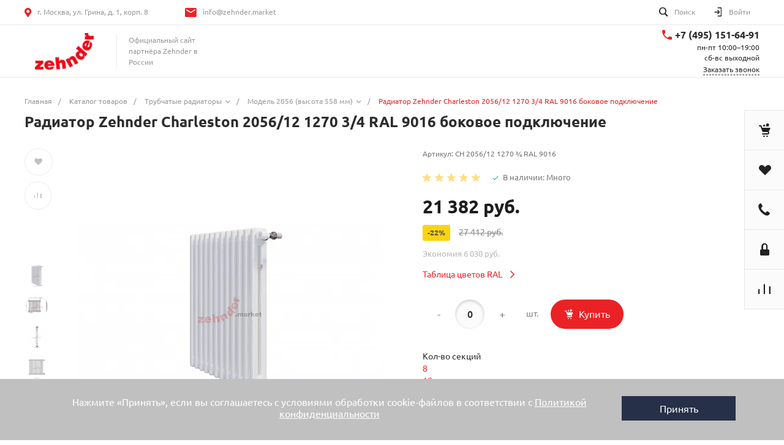

--- FILE ---
content_type: text/html; charset=UTF-8
request_url: https://zehnder.market/catalog/model_2056_vysota_558_mm/540/
body_size: 86421
content:
<!DOCTYPE html>
<html lang="ru"> <head> <title>Радиатор Zehnder Charleston 2056/12 1270 3/4 RAL 9016 боковое подключение выбрать и купить по низким ценам в каталоге интернет-магазина zehnder.market.</title> <meta http-equiv="Content-Type" content="text/html; charset=UTF-8">
<meta name="keywords" content="радиатор zehnder charleston 2056/12 1270 3/4 ral 9016 боковое подключение">
<meta name="description" content="Получи консультацию о технических характеристиках и подбери Модель 2056 (высота 558 мм) в интернет-магазине zehnder.market. Радиатор Zehnder Charleston 2056/12 1270 3/4 RAL 9016 боковое подключение с доставкой. Звоните ☏ +7 (495) 151-64-91.">
<link href="/bitrix/js/main/core/css/core.css?15585374393963" type="text/css" rel="stylesheet"> <link href="/bitrix/js/bquadro/cookienoties/styles/style.css?17612497761938" type="text/css" rel="stylesheet">
<link href="/bitrix/js/ui/fonts/opensans/ui.font.opensans.css?15585375372003" type="text/css" rel="stylesheet">
<link href="/bitrix/js/main/popup/dist/main.popup.bundle.css?176173414426445" type="text/css" rel="stylesheet">
<link href="/bitrix/css/dubovoi.sku/style_component.css?17534445853362" type="text/css" rel="stylesheet">
<link href="/bitrix/templates/universe_s1/components/bitrix/catalog/catalog.1/style.css?15585380874419" type="text/css" rel="stylesheet">
<link href="/bitrix/templates/universe_s1/components/bitrix/catalog.element/catalog.default.2/style.css?163034165755831" type="text/css" rel="stylesheet">
<link href="/bitrix/templates/universe_s1/components/intec.universe/main.markers/template.1/style.css?1558538086908" type="text/css" rel="stylesheet">
<link href="/bitrix/panel/main/popup.css?155853744023084" type="text/css" rel="stylesheet">
<link href="/bitrix/templates/universe_s1/components/bitrix/iblock.vote/template.1/style.css?1558538087688" type="text/css" rel="stylesheet">
<link href="/bitrix/components/redsign/grupper.list/templates/.default/style.css?1571738713755" type="text/css" rel="stylesheet">
<link href="/bitrix/templates/universe_s1/components/intec.universe/main.form/template.3/style.css?15585380861989" type="text/css" rel="stylesheet">
<link href="/bitrix/templates/universe_s1/components/bitrix/system.pagenavigation/.default/style.css?15585380872487" type="text/css" rel="stylesheet">
<link href="/bitrix/templates/universe_s1/components/bitrix/catalog.section/catalog.list.3/style.css?157494179017773" type="text/css" rel="stylesheet">
<link href="/bitrix/templates/universe_s1/components/bitrix/catalog.section/catalog.list.2/style.css?157494172617773" type="text/css" rel="stylesheet">
<link href="/bitrix/templates/universe_s1/plugins/bootstrap/css/bootstrap.css?1558538087147252" type="text/css" data-template-style="true" rel="stylesheet">
<link href="/bitrix/templates/universe_s1/plugins/bootstrap/css/bootstrap-theme.css?155853808726132" type="text/css" data-template-style="true" rel="stylesheet">
<link href="/bitrix/templates/universe_s1/plugins/jquery.colorpicker/jquery.colorpicker.css?15585380872984" type="text/css" data-template-style="true" rel="stylesheet">
<link href="/bitrix/templates/universe_s1/css/public.css?15585380863086" type="text/css" data-template-style="true" rel="stylesheet">
<link href="/bitrix/templates/universe_s1/css/common.css?173338971410030" type="text/css" data-template-style="true" rel="stylesheet">
<link href="/bitrix/templates/universe_s1/css/content.css?15585380861914" type="text/css" data-template-style="true" rel="stylesheet">
<link href="/bitrix/templates/universe_s1/css/buttons.css?15585380866823" type="text/css" data-template-style="true" rel="stylesheet">
<link href="/bitrix/templates/universe_s1/css/controls.css?15585380864236" type="text/css" data-template-style="true" rel="stylesheet">
<link href="/bitrix/templates/universe_s1/css/interface.css?1558538086113579" type="text/css" data-template-style="true" rel="stylesheet">
<link href="/bitrix/templates/universe_s1/css/widget.css?15585380861010" type="text/css" data-template-style="true" rel="stylesheet">
<link href="/bitrix/templates/universe_s1/css/grid.css?1558538086299918" type="text/css" data-template-style="true" rel="stylesheet">
<link href="/bitrix/templates/universe_s1/icons/fontawesome/style.css?155853808655031" type="text/css" data-template-style="true" rel="stylesheet">
<link href="/bitrix/templates/universe_s1/icons/typicons/style.css?155853808614987" type="text/css" data-template-style="true" rel="stylesheet">
<link href="/bitrix/templates/universe_s1/icons/glyphter/style.css?15585380863539" type="text/css" data-template-style="true" rel="stylesheet">
<link href="/bitrix/templates/universe_s1/icons/intec/style.css?15585380861166" type="text/css" data-template-style="true" rel="stylesheet">
<link href="/bitrix/templates/universe_s1/plugins/jquery.owlCarousel/jquery.owlCarousel.css?15585380874772" type="text/css" data-template-style="true" rel="stylesheet">
<link href="/bitrix/templates/universe_s1/plugins/jquery.owlCarousel/jquery.owlCarousel-theme.css?15585380871380" type="text/css" data-template-style="true" rel="stylesheet">
<link href="/bitrix/templates/universe_s1/plugins/jquery.lightGallery/jquery.lightGallery.css?155853808724773" type="text/css" data-template-style="true" rel="stylesheet">
<link href="/bitrix/templates/universe_s1/plugins/jquery.scrollbar/jquery.scrollbar.css?155853808722618" type="text/css" data-template-style="true" rel="stylesheet">
<link href="/bitrix/templates/universe_s1/components/intec.universe/widget/buttontop/style.css?1580214773415" type="text/css" data-template-style="true" rel="stylesheet">
<link href="/bitrix/templates/universe_s1/components/intec.universe/sale.basket.small/template.2/style.css?155853808618666" type="text/css" data-template-style="true" rel="stylesheet">
<link href="/bitrix/templates/universe_s1/components/intec.universe/sale.basket.small/notifications.1/style.css?15585380863563" type="text/css" data-template-style="true" rel="stylesheet">
<link href="/bitrix/templates/universe_s1/components/intec.universe/main.header/template.1/style.css?15585380861015" type="text/css" data-template-style="true" rel="stylesheet">
<link href="/bitrix/templates/universe_s1/components/intec.universe/main.header/template.1/templates/desktop/template.1/style.css?155853808650813" type="text/css" data-template-style="true" rel="stylesheet">
<link href="/bitrix/templates/universe_s1/components/bitrix/search.title/popup.1/style.css?15585380876667" type="text/css" data-template-style="true" rel="stylesheet">
<link href="/bitrix/templates/universe_s1/components/intec.universe/main.header/template.1/bitrix/system.auth.form/panel/style.css?1558538086146" type="text/css" data-template-style="true" rel="stylesheet">
<link href="/bitrix/templates/universe_s1/components/bitrix/system.auth.authorize/popup.1/style.css?15585380872027" type="text/css" data-template-style="true" rel="stylesheet">
<link href="/bitrix/templates/universe_s1/components/bitrix/menu/horizontal.1/style.css?155853808716594" type="text/css" data-template-style="true" rel="stylesheet">
<link href="/bitrix/templates/universe_s1/components/intec.universe/main.header/template.1/templates/fixed/template.1/style.css?15593081772227" type="text/css" data-template-style="true" rel="stylesheet">
<link href="/bitrix/templates/universe_s1/components/intec.universe/main.header/template.1/bitrix/system.auth.form/icons/style.css?1558538086626" type="text/css" data-template-style="true" rel="stylesheet">
<link href="/bitrix/templates/universe_s1/components/intec.universe/main.header/template.1/templates/mobile/template.1/style.css?15585380863069" type="text/css" data-template-style="true" rel="stylesheet">
<link href="/bitrix/templates/universe_s1/components/bitrix/menu/mobile.1/style.css?15585380873736" type="text/css" data-template-style="true" rel="stylesheet">
<link href="/bitrix/templates/universe_s1/components/bitrix/breadcrumb/.default/style.css?15585380872017" type="text/css" data-template-style="true" rel="stylesheet">
<link href="/bitrix/templates/universe_s1/components/bitrix/catalog.products.viewed/.default/style.css?16306819172372" type="text/css" data-template-style="true" rel="stylesheet">
<link href="/bitrix/templates/universe_s1/components/intec.universe/widget/web.form.2/style.css?15585380863728" type="text/css" data-template-style="true" rel="stylesheet">
<link href="/bitrix/templates/universe_s1/components/intec.universe/widget/footer/style.css?15585380868946" type="text/css" data-template-style="true" rel="stylesheet">
<link href="/bitrix/templates/universe_s1/components/bitrix/menu/footer/style.css?15585380871246" type="text/css" data-template-style="true" rel="stylesheet"> <style>@font-face {font-family: 'Ubuntu';font-weight: 300;font-style: normal;src: url('/upload/intec/constructor/fonts/2cc/2ccb2511feee9f4f0555fa985c682e20.eot#iefix');src: url('/upload/intec/constructor/fonts/2cc/2ccb2511feee9f4f0555fa985c682e20.eot#iefix') format('embedded-opentype'), url('/upload/intec/constructor/fonts/53d/53d609f48bfb0bc4ea7e75c279b27ed8.woff') format('woff'), url('/upload/intec/constructor/fonts/230/230ab269f8b311e032e4699b3b21823f.ttf') format('truetype'); }@font-face {font-family: 'Ubuntu';font-weight: 300;font-style: italic;src: url('/upload/intec/constructor/fonts/213/213244d5941817acd8388cf882399d19.eot#iefix');src: url('/upload/intec/constructor/fonts/213/213244d5941817acd8388cf882399d19.eot#iefix') format('embedded-opentype'), url('/upload/intec/constructor/fonts/59f/59f23d47e30364b9a70f6c7130952097.woff') format('woff'), url('/upload/intec/constructor/fonts/4df/4df3d7a0ebadf13379a02264ce4f1b26.ttf') format('truetype'); }@font-face {font-family: 'Ubuntu';font-weight: 400;font-style: normal;src: url('/upload/intec/constructor/fonts/1e1/1e16622672752a657a7735f2800ac799.eot#iefix');src: url('/upload/intec/constructor/fonts/1e1/1e16622672752a657a7735f2800ac799.eot#iefix') format('embedded-opentype'), url('/upload/intec/constructor/fonts/207/2075e37cc8370a5fce1158d712704520.woff') format('woff'), url('/upload/intec/constructor/fonts/fca/fca046e6388dae96e8d2c1b3111df470.ttf') format('truetype'); }@font-face {font-family: 'Ubuntu';font-weight: 400;font-style: italic;src: url('/upload/intec/constructor/fonts/bb6/bb626de40902c8b2965bfcc37345daad.eot#iefix');src: url('/upload/intec/constructor/fonts/bb6/bb626de40902c8b2965bfcc37345daad.eot#iefix') format('embedded-opentype'), url('/upload/intec/constructor/fonts/428/428b01437d9f9b521efc265883854e42.woff') format('woff'), url('/upload/intec/constructor/fonts/b61/b614b95d5d98d5f219697b13b0032cee.ttf') format('truetype'); }@font-face {font-family: 'Ubuntu';font-weight: 500;font-style: normal;src: url('/upload/intec/constructor/fonts/d7e/d7e85ca3f410ae8ceb008f47a8ef57ca.eot#iefix');src: url('/upload/intec/constructor/fonts/d7e/d7e85ca3f410ae8ceb008f47a8ef57ca.eot#iefix') format('embedded-opentype'), url('/upload/intec/constructor/fonts/77d/77de8a259a460aa864e82ffef15c0eb4.woff') format('woff'), url('/upload/intec/constructor/fonts/1e3/1e3efac57c762185bf0b1c6cc8735665.ttf') format('truetype'); }@font-face {font-family: 'Ubuntu';font-weight: 500;font-style: italic;src: url('/upload/intec/constructor/fonts/447/447db94e29b3ce3c8084156bfbf95eb9.eot#iefix');src: url('/upload/intec/constructor/fonts/447/447db94e29b3ce3c8084156bfbf95eb9.eot#iefix') format('embedded-opentype'), url('/upload/intec/constructor/fonts/823/823e19fb5c9e32dad20f2d4f5a906985.woff') format('woff'), url('/upload/intec/constructor/fonts/069/06902a0db42ac6597f9a808bc7f2b2b9.ttf') format('truetype'); }@font-face {font-family: 'Ubuntu';font-weight: 600;font-style: normal;src: url('/upload/intec/constructor/fonts/814/8147cc5b1c69701eba7f3bf7835278e3.eot#iefix');src: url('/upload/intec/constructor/fonts/814/8147cc5b1c69701eba7f3bf7835278e3.eot#iefix') format('embedded-opentype'), url('/upload/intec/constructor/fonts/439/439d8adff39082e4d177090047986dc1.woff') format('woff'), url('/upload/intec/constructor/fonts/61d/61db101938fda1cf85a5eb9cacfd90ed.ttf') format('truetype'); }@font-face {font-family: 'Ubuntu';font-weight: 600;font-style: italic;src: url('/upload/intec/constructor/fonts/b81/b81a03fef970be168b9f565df714ee0b.eot#iefix');src: url('/upload/intec/constructor/fonts/b81/b81a03fef970be168b9f565df714ee0b.eot#iefix') format('embedded-opentype'), url('/upload/intec/constructor/fonts/f4f/f4fb9c08f7524e3161aaedc1378ce531.woff') format('woff'), url('/upload/intec/constructor/fonts/6d0/6d0e20b88587e29737c7a409147fe3d6.ttf') format('truetype'); }</style>
<style>.intec-button.intec-button-cl-common {
  background-color: #ea2225;
  border-color: #ea2225; }

.intec-button.intec-button-cl-common:hover, .intec-button.intec-button-cl-common.hover {
  background-color: #ee5153;
  border-color: #ee5153; }

.intec-button.intec-button-cl-common:active, .intec-button.intec-button-cl-common.active {
  background-color: #c61316;
  border-color: #c61316; }

.intec-button.intec-button-cl-common.intec-button-transparent {
  color: #ea2225; }

.intec-button.intec-button-transparent {
  background-color: transparent; }

.intec-cl-text {
  color: #ea2225 !important; }

.intec-cl-text-active:active {
  color: #ea2225 !important; }

.intec-cl-text-active.active {
  color: #ea2225 !important; }

.intec-cl-text-focus:focus {
  color: #ea2225 !important; }

.intec-cl-text-hover:hover {
  color: #ea2225 !important; }

.intec-cl-background {
  background-color: #ea2225 !important;
  fill: #ea2225 !important; }

.intec-cl-background-active:active {
  background-color: #ea2225 !important; }

.intec-cl-background-focus:focus {
  background-color: #ea2225 !important; }

.intec-cl-background-hover:hover {
  background-color: #ea2225 !important; }

.intec-cl-background-dark {
  background-color: #c61316 !important;
  fill: #c61316 !important; }

.intec-cl-background-dark-active:active {
  background-color: #c61316 !important; }

.intec-cl-background-dark-focus:focus {
  background-color: #c61316 !important; }

.intec-cl-background-dark-hover:hover {
  background-color: #c61316 !important; }

.intec-cl-background-light {
  background-color: #ee5153 !important;
  fill: #ee5153 !important; }

.intec-cl-background-light-active:active {
  background-color: #ee5153 !important; }

.intec-cl-background-light-focus:focus {
  background-color: #ee5153 !important; }

.intec-cl-background-light-hover:hover {
  background-color: #ee5153 !important; }

.intec-cl-border {
  border-color: #ea2225 !important; }

.intec-cl-border-light {
  border-color: #ee5153 !important; }

.intec-cl-border-active:active {
  border-color: #ea2225 !important; }

.intec-cl-border-focus:focus {
  border-color: #ea2225 !important; }

.intec-cl-border-hover:hover {
  border-color: #ea2225 !important; }

.intec-cl-text-light {
  color: #ee5153 !important; }

.intec-cl-text-light-active:active {
  color: #ee5153 !important; }

.intec-cl-text-light-focus:focus {
  color: #ee5153 !important; }

.intec-cl-text-light-hover:hover {
  color: #ee5153 !important; }

.intec-cl-text-dark {
  color: #c61316 !important; }

.intec-cl-text-dark-active:active {
  color: #c61316 !important; }

.intec-cl-text-dark-focus:focus {
  color: #c61316 !important; }

.intec-cl-text-dark-hover:hover {
  color: #c61316 !important; }

.intec-cl-background-light {
  background-color: #ee5153 !important;
  fill: #ee5153 !important; }

.intec-cl-background-light-active:active {
  background-color: #ee5153 !important; }

.intec-cl-background-light-focus:focus {
  background-color: #ee5153 !important; }

.intec-cl-background-light-hover:hover {
  background-color: #ee5153 !important; }

.intec-tabs.nav-tabs > li.active > a, .intec-tabs.nav-tabs > li > a:focus, .intec-tabs.nav-tabs > li > a:hover {
  border-bottom-color: #ea2225 !important;
  color: #ea2225 !important; }

.intec-contest-checkbox.checked:after {
  background-color: #ea2225 !important; }

.intec-content {
  max-width: 1240px; }

.intec-content .intec-content.intec-content-primary {
  max-width: 1240px; }

.intec-input.intec-input-checkbox input:checked + .intec-input-selector:before, .intec-input.intec-input-radio input:checked + .intec-input-selector:before {
  background: #ea2225 !important; }

h1.intec-header {
  font-size: 24px; }

html {
  font-size: 14px;
  font-family: "Ubuntu", sans-serif; }

.intec-image-effect:hover {
  opacity: 1;
  -webkit-animation: intec-image-effect-flash 1.5s;
  animation: intec-image-effect-flash 1.5s; }

@-webkit-keyframes intec-image-effect-flash {
  0% {
    opacity: 0.4; }

  100% {
    opacity: 1; } }

@keyframes intec-image-effect-flash {
  0% {
    opacity: 0.4; }

  100% {
    opacity: 1; } }

.intec-ui.intec-ui-control-alert.intec-ui-scheme-current {
  color: #ea2225;
  background-color: #fdeced;
  border-color: #fbdada; }

.intec-ui.intec-ui-control-button.intec-ui-scheme-current {
  border-color: #ea2225;
  background-color: #ea2225;
  color: #fff; }
  .intec-ui.intec-ui-control-button.intec-ui-scheme-current.intec-ui-mod-transparent {
    background-color: transparent;
    color: #ea2225; }
  .intec-ui.intec-ui-control-button.intec-ui-scheme-current:hover, .intec-ui.intec-ui-control-button.intec-ui-scheme-current.intec-ui-state-hover, .intec-ui.intec-ui-control-button.intec-ui-scheme-current[data-ui-state="hover"] {
    border-color: #ee5153;
    background-color: #ee5153;
    color: #fff; }
  .intec-ui.intec-ui-control-button.intec-ui-scheme-current:focus, .intec-ui.intec-ui-control-button.intec-ui-scheme-current.intec-ui-state-focus, .intec-ui.intec-ui-control-button.intec-ui-scheme-current[data-ui-state="focus"] {
    border-color: #ee5153;
    background-color: #ee5153;
    color: #fff; }
  .intec-ui.intec-ui-control-button.intec-ui-scheme-current:active, .intec-ui.intec-ui-control-button.intec-ui-scheme-current.intec-ui-state-active, .intec-ui.intec-ui-control-button.intec-ui-scheme-current[data-ui-state="active"] {
    border-color: #c61316;
    background-color: #c61316;
    color: #fff; }
  .intec-ui.intec-ui-control-button.intec-ui-scheme-current:disabled, .intec-ui.intec-ui-control-button.intec-ui-scheme-current.intec-ui-state-disabled, .intec-ui.intec-ui-control-button.intec-ui-scheme-current[data-ui-state="disabled"] {
    border-color: #980e10;
    background-color: #980e10;
    color: #fff; }
  .intec-ui.intec-ui-control-button.intec-ui-scheme-current.intec-ui-mod-link {
    color: #5f5f5f;
    border-color: transparent;
    background-color: transparent; }
    .intec-ui.intec-ui-control-button.intec-ui-scheme-current.intec-ui-mod-link:hover, .intec-ui.intec-ui-control-button.intec-ui-scheme-current.intec-ui-mod-link.intec-ui-state-hover, .intec-ui.intec-ui-control-button.intec-ui-scheme-current.intec-ui-mod-link[data-ui-state="hover"] {
      color: #ee5153; }
    .intec-ui.intec-ui-control-button.intec-ui-scheme-current.intec-ui-mod-link:focus, .intec-ui.intec-ui-control-button.intec-ui-scheme-current.intec-ui-mod-link.intec-ui-state-focus, .intec-ui.intec-ui-control-button.intec-ui-scheme-current.intec-ui-mod-link[data-ui-state="focus"] {
      color: #ee5153; }
    .intec-ui.intec-ui-control-button.intec-ui-scheme-current.intec-ui-mod-link:active, .intec-ui.intec-ui-control-button.intec-ui-scheme-current.intec-ui-mod-link.intec-ui-state-active, .intec-ui.intec-ui-control-button.intec-ui-scheme-current.intec-ui-mod-link[data-ui-state="active"] {
      color: #c61316; }
    .intec-ui.intec-ui-control-button.intec-ui-scheme-current.intec-ui-mod-link:disabled, .intec-ui.intec-ui-control-button.intec-ui-scheme-current.intec-ui-mod-link.intec-ui-state-disabled, .intec-ui.intec-ui-control-button.intec-ui-scheme-current.intec-ui-mod-link[data-ui-state="disabled"] {
      color: #9f9f9f; }

.intec-ui.intec-ui-control-checkbox.intec-ui-scheme-current.intec-ui-scheme-current .intec-ui-part-selector:before, .intec-ui.intec-ui-control-radiobox.intec-ui-scheme-current.intec-ui-scheme-current .intec-ui-part-selector:before {
  background-color: #fff;
  color: #fff; }
  .intec-ui.intec-ui-control-checkbox.intec-ui-scheme-current.intec-ui-scheme-current input:checked + .intec-ui-part-selector, .intec-ui.intec-ui-control-radiobox.intec-ui-scheme-current.intec-ui-scheme-current input:checked + .intec-ui-part-selector, .intec-ui.intec-ui-control-checkbox.intec-ui-scheme-current.intec-ui-scheme-current.intec-ui-state-checked .intec-ui-part-selector, .intec-ui.intec-ui-control-radiobox.intec-ui-scheme-current.intec-ui-scheme-current.intec-ui-state-checked .intec-ui-part-selector, .intec-ui.intec-ui-control-checkbox.intec-ui-scheme-current.intec-ui-scheme-current[data-ui-state="checked"] .intec-ui-part-selector, .intec-ui.intec-ui-control-radiobox.intec-ui-scheme-current.intec-ui-scheme-current[data-ui-state="checked"] .intec-ui-part-selector {
    border-color: #ea2225;
    background-color: #ea2225; }
    .intec-ui.intec-ui-control-checkbox.intec-ui-scheme-current.intec-ui-scheme-current input:checked + .intec-ui-part-selector:before, .intec-ui.intec-ui-control-radiobox.intec-ui-scheme-current.intec-ui-scheme-current input:checked + .intec-ui-part-selector:before, .intec-ui.intec-ui-control-checkbox.intec-ui-scheme-current.intec-ui-scheme-current.intec-ui-state-checked .intec-ui-part-selector:before, .intec-ui.intec-ui-control-radiobox.intec-ui-scheme-current.intec-ui-scheme-current.intec-ui-state-checked .intec-ui-part-selector:before, .intec-ui.intec-ui-control-checkbox.intec-ui-scheme-current.intec-ui-scheme-current[data-ui-state="checked"] .intec-ui-part-selector:before, .intec-ui.intec-ui-control-radiobox.intec-ui-scheme-current.intec-ui-scheme-current[data-ui-state="checked"] .intec-ui-part-selector:before {
      background-color: #fff;
      color: #fff; }
  .intec-ui.intec-ui-control-checkbox.intec-ui-scheme-current.intec-ui-scheme-current:hover .intec-ui-part-selector, .intec-ui.intec-ui-control-radiobox.intec-ui-scheme-current.intec-ui-scheme-current:hover .intec-ui-part-selector, .intec-ui.intec-ui-control-checkbox.intec-ui-scheme-current.intec-ui-scheme-current.intec-ui-state-hover .intec-ui-part-selector, .intec-ui.intec-ui-control-radiobox.intec-ui-scheme-current.intec-ui-scheme-current.intec-ui-state-hover .intec-ui-part-selector, .intec-ui.intec-ui-control-checkbox.intec-ui-scheme-current.intec-ui-scheme-current[data-ui-state="hover"] .intec-ui-part-selector, .intec-ui.intec-ui-control-radiobox.intec-ui-scheme-current.intec-ui-scheme-current[data-ui-state="hover"] .intec-ui-part-selector {
    border-color: #ee5153;
    background-color: #ee5153; }
    .intec-ui.intec-ui-control-checkbox.intec-ui-scheme-current.intec-ui-scheme-current:hover .intec-ui-part-selector:before, .intec-ui.intec-ui-control-radiobox.intec-ui-scheme-current.intec-ui-scheme-current:hover .intec-ui-part-selector:before, .intec-ui.intec-ui-control-checkbox.intec-ui-scheme-current.intec-ui-scheme-current.intec-ui-state-hover .intec-ui-part-selector:before, .intec-ui.intec-ui-control-radiobox.intec-ui-scheme-current.intec-ui-scheme-current.intec-ui-state-hover .intec-ui-part-selector:before, .intec-ui.intec-ui-control-checkbox.intec-ui-scheme-current.intec-ui-scheme-current[data-ui-state="hover"] .intec-ui-part-selector:before, .intec-ui.intec-ui-control-radiobox.intec-ui-scheme-current.intec-ui-scheme-current[data-ui-state="hover"] .intec-ui-part-selector:before {
      background-color: #fff;
      color: #fff; }
  .intec-ui.intec-ui-control-checkbox.intec-ui-scheme-current.intec-ui-scheme-current input:focus + .intec-ui-part-selector, .intec-ui.intec-ui-control-radiobox.intec-ui-scheme-current.intec-ui-scheme-current input:focus + .intec-ui-part-selector, .intec-ui.intec-ui-control-checkbox.intec-ui-scheme-current.intec-ui-scheme-current.intec-ui-state-focus .intec-ui-part-selector, .intec-ui.intec-ui-control-radiobox.intec-ui-scheme-current.intec-ui-scheme-current.intec-ui-state-focus .intec-ui-part-selector, .intec-ui.intec-ui-control-checkbox.intec-ui-scheme-current.intec-ui-scheme-current[data-ui-state="focus"] .intec-ui-part-selector, .intec-ui.intec-ui-control-radiobox.intec-ui-scheme-current.intec-ui-scheme-current[data-ui-state="focus"] .intec-ui-part-selector {
    border-color: #ee5153;
    background-color: #ee5153; }
    .intec-ui.intec-ui-control-checkbox.intec-ui-scheme-current.intec-ui-scheme-current input:focus + .intec-ui-part-selector:before, .intec-ui.intec-ui-control-radiobox.intec-ui-scheme-current.intec-ui-scheme-current input:focus + .intec-ui-part-selector:before, .intec-ui.intec-ui-control-checkbox.intec-ui-scheme-current.intec-ui-scheme-current.intec-ui-state-focus .intec-ui-part-selector:before, .intec-ui.intec-ui-control-radiobox.intec-ui-scheme-current.intec-ui-scheme-current.intec-ui-state-focus .intec-ui-part-selector:before, .intec-ui.intec-ui-control-checkbox.intec-ui-scheme-current.intec-ui-scheme-current[data-ui-state="focus"] .intec-ui-part-selector:before, .intec-ui.intec-ui-control-radiobox.intec-ui-scheme-current.intec-ui-scheme-current[data-ui-state="focus"] .intec-ui-part-selector:before {
      background-color: #fff;
      color: #fff; }
  .intec-ui.intec-ui-control-checkbox.intec-ui-scheme-current.intec-ui-scheme-current:active .intec-ui-part-selector, .intec-ui.intec-ui-control-radiobox.intec-ui-scheme-current.intec-ui-scheme-current:active .intec-ui-part-selector, .intec-ui.intec-ui-control-checkbox.intec-ui-scheme-current.intec-ui-scheme-current.intec-ui-state-active .intec-ui-part-selector, .intec-ui.intec-ui-control-radiobox.intec-ui-scheme-current.intec-ui-scheme-current.intec-ui-state-active .intec-ui-part-selector, .intec-ui.intec-ui-control-checkbox.intec-ui-scheme-current.intec-ui-scheme-current[data-ui-state="active"] .intec-ui-part-selector, .intec-ui.intec-ui-control-radiobox.intec-ui-scheme-current.intec-ui-scheme-current[data-ui-state="active"] .intec-ui-part-selector {
    border-color: #c61316;
    background-color: #c61316; }
    .intec-ui.intec-ui-control-checkbox.intec-ui-scheme-current.intec-ui-scheme-current:active .intec-ui-part-selector:before, .intec-ui.intec-ui-control-radiobox.intec-ui-scheme-current.intec-ui-scheme-current:active .intec-ui-part-selector:before, .intec-ui.intec-ui-control-checkbox.intec-ui-scheme-current.intec-ui-scheme-current.intec-ui-state-active .intec-ui-part-selector:before, .intec-ui.intec-ui-control-radiobox.intec-ui-scheme-current.intec-ui-scheme-current.intec-ui-state-active .intec-ui-part-selector:before, .intec-ui.intec-ui-control-checkbox.intec-ui-scheme-current.intec-ui-scheme-current[data-ui-state="active"] .intec-ui-part-selector:before, .intec-ui.intec-ui-control-radiobox.intec-ui-scheme-current.intec-ui-scheme-current[data-ui-state="active"] .intec-ui-part-selector:before {
      background-color: #fff;
      color: #fff; }
  .intec-ui.intec-ui-control-checkbox.intec-ui-scheme-current.intec-ui-scheme-current input:disabled + .intec-ui-part-selector, .intec-ui.intec-ui-control-radiobox.intec-ui-scheme-current.intec-ui-scheme-current input:disabled + .intec-ui-part-selector, .intec-ui.intec-ui-control-checkbox.intec-ui-scheme-current.intec-ui-scheme-current.intec-ui-state-disabled .intec-ui-part-selector, .intec-ui.intec-ui-control-radiobox.intec-ui-scheme-current.intec-ui-scheme-current.intec-ui-state-disabled .intec-ui-part-selector, .intec-ui.intec-ui-control-checkbox.intec-ui-scheme-current.intec-ui-scheme-current[data-ui-state="disabled"] .intec-ui-part-selector, .intec-ui.intec-ui-control-radiobox.intec-ui-scheme-current.intec-ui-scheme-current[data-ui-state="disabled"] .intec-ui-part-selector {
    border-color: #980e10;
    background-color: #980e10; }
    .intec-ui.intec-ui-control-checkbox.intec-ui-scheme-current.intec-ui-scheme-current input:disabled + .intec-ui-part-selector:before, .intec-ui.intec-ui-control-radiobox.intec-ui-scheme-current.intec-ui-scheme-current input:disabled + .intec-ui-part-selector:before, .intec-ui.intec-ui-control-checkbox.intec-ui-scheme-current.intec-ui-scheme-current.intec-ui-state-disabled .intec-ui-part-selector:before, .intec-ui.intec-ui-control-radiobox.intec-ui-scheme-current.intec-ui-scheme-current.intec-ui-state-disabled .intec-ui-part-selector:before, .intec-ui.intec-ui-control-checkbox.intec-ui-scheme-current.intec-ui-scheme-current[data-ui-state="disabled"] .intec-ui-part-selector:before, .intec-ui.intec-ui-control-radiobox.intec-ui-scheme-current.intec-ui-scheme-current[data-ui-state="disabled"] .intec-ui-part-selector:before {
      background-color: #fbfbfb;
      color: #fbfbfb; }

.intec-ui.intec-ui-control-numeric.intec-ui-scheme-current .intec-ui-part-increment:hover, .intec-ui.intec-ui-control-numeric.intec-ui-scheme-current .intec-ui-part-decrement:hover {
  color: #ea2225 !important; }

.intec-ui.intec-ui-control-tabs.intec-ui-scheme-current .intec-ui-part-tab:hover, .intec-ui.intec-ui-control-tabs.intec-ui-scheme-current .intec-ui-part-tab.active {
  border-color: #ea2225; }

.intec-ui-markup-text, [data-ui-markup="text"] {
  font-size: 14px; }

a, [data-ui-markup="a"], .intec-ui-markup-a {
  color: #ea2225; }
  a:hover, [data-ui-markup="a"]:hover, .intec-ui-markup-a:hover, a:focus, [data-ui-markup="a"]:focus, .intec-ui-markup-a:focus {
    color: #ee5153; }
  a:active, [data-ui-markup="a"]:active, .intec-ui-markup-a:active {
    color: #c61316; }

blockquote:before, [data-ui-markup="blockquote"]:before, .intec-ui-markup-blockquote:before {
  background-color: #ea2225; }

ul li:before, [data-ui-markup="ul"] > [data-ui-markup="li"]:before, .intec-ui-markup-ul > .intec-ui-markup-li:before {
  color: #ea2225; }
</style>
<style>.ns-bitrix.c-menu.c-menu-horizontal-1 .menu-item.menu-item-default .menu-submenu .menu-submenu-item:hover > .menu-submenu-item-text, .ns-bitrix.c-menu.c-menu-horizontal-2 .menu-item .menu-submenu .menu-submenu-item:hover > .menu-submenu-item-text, .c-header.c-header-template-1 .widget-view.widget-view-desktop .widget-view-desktop-1 .widget-container-menu .ns-bitrix.c-menu.c-menu-horizontal-1 .menu-item:hover .menu-item-text-wrapper, .c-header.c-header-template-1 .widget-view.widget-view-desktop .widget-view-desktop-1 .widget-container-menu .ns-bitrix.c-menu.c-menu-horizontal-1 .menu-item.menu-item-active .menu-item-text-wrapper, .c-header.c-header-template-1 .widget-view.widget-view-desktop .widget-view-desktop-7 .widget-menu .ns-bitrix.c-menu.c-menu-horizontal-1 .menu-item:hover .menu-item-text-wrapper, .c-header.c-header-template-1 .widget-view.widget-view-desktop .widget-view-desktop-7 .widget-menu .ns-bitrix.c-menu.c-menu-horizontal-1 .menu-item.menu-item-active .menu-item-text-wrapper, .c-header.c-header-template-1 .widget-view.widget-view-fixed .widget-menu .ns-bitrix.c-menu.c-menu-horizontal-1 .menu-wrapper .menu-item:hover .menu-item-text-wrapper, .c-header.c-header-template-1 .widget-view.widget-view-fixed .widget-menu .ns-bitrix.c-menu.c-menu-horizontal-1 .menu-wrapper .menu-item.menu-item-active .menu-item-text-wrapper {
  color: #ea2225 !important; }

.ns-bitrix.c-catalog-element.c-catalog-element-catalog-default-1 .catalog-element-property:before, .ns-bitrix.c-sale-order-ajax.c-sale-order-ajax-simple-1 .radio-inline:hover label:before, .ns-bitrix.c-sale-order-ajax.c-sale-order-ajax-simple-1 .radio-inline.radio-inline-checked label:before, .ns-bitrix.c-sale-order-ajax.c-sale-order-ajax-simple-1 .bx-sls .quick-location-tag, .ns-bitrix.c-sale-order-ajax.c-sale-order-ajax-simple-1 .bx-slst .quick-location-tag {
  background: #ea2225 !important; }

.ns-bitrix.c-sale-order-ajax.c-sale-order-ajax-simple-1 .bx-soa-pp-item-container .bx-soa-pp-company.bx-selected .bx-soa-pp-company-graf-container, .ns-bitrix.c-sale-order-ajax.c-sale-order-ajax-simple-1 .bx-soa-pp-item-container .bx-soa-pp-company:hover .bx-soa-pp-company-graf-container {
  background: none; }

.ns-bitrix.c-catalog-element.c-catalog-element-catalog-default-1 .catalog-element-gallery-preview[data-active=true], .ns-bitrix.c-catalog-element.c-catalog-element-catalog-default-1 .catalog-element-tab a:hover, .ns-bitrix.c-catalog-element.c-catalog-element-catalog-default-1 .catalog-element-tab a:focus, .ns-bitrix.c-catalog-element.c-catalog-element-catalog-default-1 .catalog-element-tab a:active, .ns-bitrix.c-catalog-element.c-catalog-element-catalog-default-1 .catalog-element-tab.active a, .ns-bitrix.c-catalog-element.c-catalog-element-catalog-default-2 .catalog-element-tab a:hover, .ns-bitrix.c-catalog-element.c-catalog-element-catalog-default-2 .catalog-element-tab a:focus, .ns-bitrix.c-catalog-element.c-catalog-element-catalog-default-2 .catalog-element-tab a:active, .ns-bitrix.c-catalog-element.c-catalog-element-catalog-default-2 .catalog-element-tab.active a, .ns-bitrix.c-sale-order-ajax.c-sale-order-ajax-simple-1 .radio-inline:hover label:before, .ns-bitrix.c-sale-order-ajax.c-sale-order-ajax-simple-1 .radio-inline.radio-inline-checked label:before, .ns-bitrix.c-sale-order-ajax.c-sale-order-ajax-simple-1 .bx-soa-pp-item-container .bx-soa-pp-company:hover .bx-soa-pp-company-graf-container, .ns-bitrix.c-sale-order-ajax.c-sale-order-ajax-simple-1 .bx-soa-pp-item-container .bx-soa-pp-company.bx-selected .bx-soa-pp-company-graf-container {
  border-color: #ea2225 !important; }

.ns-bitrix.c-catalog-section.c-catalog-section-catalog-text-1 .catalog-section-item-purchase-button.catalog-section-item-purchase-button-add[data-basket-state="processing"], .ns-bitrix.c-catalog-section.c-catalog-section-catalog-list-1 .catalog-section-item-purchase-button.catalog-section-item-purchase-button-add[data-basket-state="processing"], .ns-bitrix.c-catalog-section.c-catalog-section-catalog-tile-1 .catalog-section-item-purchase-button.catalog-section-item-purchase-button-add[data-basket-state="processing"], .ns-bitrix.c-catalog-section.c-catalog-section-products-additional-1 .api-ui-switch.api-ui-switch-active .api-ui-switch-control, .ns-bitrix.c-sale-order-ajax.c-sale-order-ajax-simple-1 .bx-sls .quick-location-tag:hover, .ns-bitrix.c-sale-order-ajax.c-sale-order-ajax-simple-1 .bx-slst .quick-location-tag:hover {
  background: #ee5153 !important; }
/** Old **/
.sale-icons a.sale-icons-item:hover .sale-icons-icon, .sale-icons a.sale-icons-item.hover .sale-icons-icon, .sale-icons a.sale-icons-item:active .sale-icons-icon, .sale-icons a.sale-icons-item.active .sale-icons-icon, .intec-sections-tile > div:hover .intec-section-name, .menu.menu-horizontal .menu-item.menu-item-default .menu-submenu .menu-submenu-item:hover > .menu-submenu-item-text, .widget-catalog-categories .widget-catalog-categories-tabs .widget-catalog-categories-tab a:hover, .widget-catalog-categories .widget-catalog-categories-tabs .widget-catalog-categories-tab.active a, .c-widget.c-widget-products-1 .widget-tab:hover .widget-tab-text, .c-widget.c-widget-products-1 .widget-tab.active .widget-tab-text, .c-widget.c-widget-products-2 .widget-tab:hover .widget-tab-text, .c-widget.c-widget-products-2 .widget-tab.active .widget-tab-text, .widget-catalog-categories .widget-catalog-categories-desktop .widget-catalog-categories-navigation .widget-catalog-categories-navigation-next:hover, .widget-catalog-categories .widget-catalog-categories-desktop .widget-catalog-categories-navigation .widget-catalog-categories-navigation-previous:hover, .widget-reviews .widget-reviews-view.widget-reviews-view-slider .widget-reviews-navigation .widget-reviews-navigation-next:hover, .widget-reviews .widget-reviews-view.widget-reviews-view-slider .widget-reviews-navigation .widget-reviews-navigation-previous:hover, .widget-news .widget-news-view.widget-news-view-extend .widget-news-navigation .widget-news-navigation-next:hover, .widget-news .widget-news-view.widget-news-view-extend .widget-news-navigation .widget-news-navigation-previous:hover, .footer-menu a.child-link.active, .bx-filter .bx-filter-popup-result a, .intec-button.intec-button-link, .intec-sections-list .intec-section-name:hover, .intec-sections-list .intec-subsection:hover, .intec-sections-list .intec-subsection:hover span, .intec-catalog-section-tile .price-block .element-buys, .intec-min-button.added, .intec-catalog-section-tile .catalog-section-element .intec-min-button:hover, .intec-min-button.add:hover, .intec-catalog-section .element-properties li, .intec-like:hover, .intec-like.hover, .intec-like:active, .intec-like.added, .intec-compare.glyph-icon-compare:hover, .intec-compare.glyph-icon-compare.hover, .intec-compare.glyph-icon-compare:active, .intec-compare.glyph-icon-compare.active, .intec-item-detail .show-all-characteristics, .contacts .contacts-offices .contacts-office .contacts-information-section.contacts-contacts .contacts-email a:hover .active.widget-reviews .widget-reviews-mobile .widget-reviews-view.widget-reviews-view-blocks-2 .widget-reviews-item .widget-reviews-item-header .widget-reviews-item-name, .bx_compare .table_compare table tr td a, .news-list-filter .news-list-filter-button.news-list-filter-button-active, .news-list-filter .news-list-filter-button:hover, .bx_ordercart .bx_ordercart_order_table_container tbody td.control .delay-item:hover, .bx_ordercart .bx_ordercart_order_table_container tbody td.control .to-cart-item:hover, .bx-soa-editstep, .bx-soa-item-title a, .subscribe-block .email-block-subscribe .subscribe-info:before, .project .project-services .project-service .project-service-information .project-service-name, .widget-reviews .widget-reviews-mobile .widget-reviews-view.widget-reviews-view-blocks-2 .widget-reviews-item .widget-reviews-item-header .widget-reviews-item-name, .intec-certificates.desktop-template.template-tiles .intec-certificates_item:hover .intec-certificates_name, .intec-sections-tile-1 > div:hover .intec-section-name, .intec-certificates.desktop-template.template-tiles .intec-certificates_item:hover .intec-certificates_name, .header .header-desktop .header-content .header-content-menu .menu.menu-horizontal .menu-wrapper .menu-item:hover .menu-item-text .menu-item-text-wrapper, .header .header-desktop .header-content .header-content-menu .menu.menu-horizontal .menu-wrapper .menu-item.menu-item-active .menu-item-text .menu-item-text-wrapper, .intec-item-detail .item-bind-items .item-bind-items-list .owl-nav .owl-prev:hover, .intec-item-detail .item-bind-items .item-bind-items-list .owl-nav .owl-next:hover, .bx-filter .bx-filter-popup-result a, .intec-panel-sort .sort-value.sort-state-active a, .header.with-banner .header-desktop .header-static .header-content .header-content-phone .header-content-phone-call .header-content-phone-call-wrapper:hover, .header.with-banner[data-banner-color=black] .header-desktop .header-info .header-info-button:hover .header-info-button-text, .header.with-banner[data-banner-color=black] .header-desktop .header-static .header-content .header-info-button:hover .header-info-button-text, .header.with-banner[data-banner-color=black] .header-static .intec-search-icon:hover, .header.with-banner[data-banner-color=white] .header-desktop .header-info .header-info-social:hover, .header.with-banner .header-desktop .header-static .menu.menu-horizontal .menu-item:hover .menu-item-text:hover, .header.with-banner .header-desktop .header-static .menu.menu-horizontal .menu-item.menu-item-active .menu-item-text, .header .header-desktop .header-static .header-info .header-info-button .header-info-button-icon, .header .header-desktop .header-static .header-content .header-info-button .header-info-button-icon, .c-rate.c-rate-template-1 .owl-carousel .owl-nav .owl-next:hover, .c-rate.c-rate-template-1 .owl-carousel .owl-nav .owl-prev:hover, .c-certificates.c-certificates-template-1 .widget-element:hover .widget-element-name, .c-header.c-header-template-1[data-transparent = 'false'] .widget-view.widget-view-desktop .widget-panel .ns-bitrix.c-search-title.c-search-title-popup-1 .search-title-button:hover .search-title-button-icon, .c-header.c-header-template-1[data-transparent = 'false'] .widget-view.widget-view-desktop .widget-panel .ns-bitrix.c-search-title.c-search-title-popup-1 .search-title-button:hover .search-title-button-text, .c-header.c-header-template-1[data-transparent = 'false'] .widget-view.widget-view-desktop .widget-panel .widget-panel-button:hover .widget-panel-button-icon, .c-header.c-header-template-1[data-transparent = 'false'] .widget-view.widget-view-desktop .widget-panel .widget-panel-button:hover .widget-panel-button-text {
  color: #ea2225 !important; }

.ns-bitrix.c-catalog-element.c-catalog-element-catalog-default-1 .catalog-element-gallery-picture[data-active=true], .widget-catalog-categories .widget-catalog-categories-tabs .widget-catalog-categories-tab a:hover, .widget-catalog-categories .widget-catalog-categories-tabs .widget-catalog-categories-tab.active a, .widget-catalog-categories .widget-catalog-categories-dots .owl-dot.active, .c-widget.c-widget-products-1 .widget-tab:hover .widget-tab-text, .c-widget.c-widget-products-1 .widget-tab.active .widget-tab-text, .c-widget.c-widget-products-1 .owl-dots .owl-dot.active, .c-widget.c-widget-products-2 .widget-tab:hover .widget-tab-text, .c-widget.c-widget-products-2 .widget-tab.active .widget-tab-text, .c-widget.c-widget-products-2 .owl-dots .owl-dot.active, .c-rate.c-rate-template-1 .owl-carousel .owl-dot.active, .news-list-slider .slider-dots .owl-dot .slider-dot:hover, .news-list-slider .slider-dots .owl-dot.active .slider-dot, .intec-item-detail .slider-item.active, .bx_compare .bx_sort_container .sortbutton.current, .bx_compare .bx_sort_container .sortbutton:hover, .bx_ordercart .bx_sort_container a.current, .bx-soa-section.bx-selected, .bx-soa-pp-company.bx-selected .bx-soa-pp-company-graf-container, .news-list-slider-cb .slider-dots .owl-dot .slider-dot:hover, .news-list-slider-cb .slider-dots .owl-dot.active .slider-dot, .ns-bitrix.c-catalog-section.c-catalog-section-catalog-tile-2 .catalog-section-item-offers-property-extended-value[data-state=selected] .catalog-section-item-offers-property-extended-value-image {
  border-color: #ea2225 !important; }

.arrow-right {
  border-right: 25px solid #ea2225 !important; }

.sale-icons a.sale-icons-item:hover .sale-icons-count, .sale-icons a.sale-icons-item.hover .sale-icons-count, .sale-icons a.sale-icons-item:active .sale-icons-count, .sale-icons a.sale-icons-item.active .sale-icons-count, .widget-catalog-categories .widget-catalog-categories-dots .owl-dot.active, .c-widget.c-widget-products-1 .owl-dots .owl-dot.active, .c-widget.c-widget-products-2 .owl-dots .owl-dot.active, .c-rate.c-rate-template-1 .owl-carousel .owl-dot.active, .intec-news-sections.template-chess .intec-news-sections_item:hover .intec-news-sections_name, .intec-news-sections.template-puzzle .intec-news-sections_item:hover .intec-news-sections_name, .intec-news-sections.template-tiles .intec-news-sections_item:hover .intec-news-sections_name, input[type=checkbox]:checked + span, .ask-question-container .ask-question-title:after {
  background-color: #c61316; }

.intec-catalog-section-tile .price-block .element-buys.active, .intec-catalog-section-tile .price-block .element-buys.added, .share-products-block .products-element .price-block .price .element-buy.active, .news-list-slider .slider-dots .owl-dot.active .slider-dot, .bx-filter .body-filter .bx-filter-parameters-box .bx-filter-popup-result, .news-list-slider .slider-dots .owl-dot .slider-dot:hover, .intec-item-detail .properties-list > li:before, .intec-bt-button, .news-list-slider:hover .slider-wrapper .owl-nav .owl-prev:hover, .news-list-slider:hover .slider-wrapper .owl-nav .owl-next:hover, .widget-reviews .widget-reviews-view.widget-reviews-view-slider .widget-reviews-dots .owl-dot.active, .widget-news .widget-news-view.widget-news-view-extend .widget-news-dots .owl-dot.active, .owl-carusel-gallery.owl-theme .owl-dots .owl-dot.active span, .owl-carusel-gallery.owl-theme .owl-dots .owl-dot:hover span, .carusel-products.owl-theme .owl-dots .owl-dot.active span, .carusel-products.owl-theme .owl-dots .owl-dot:hover span, .widget-flying-basket .flying-basket-mobile-buttons-wrap .flying-basket_button_count, .bx_forgotpassword_page .description:before, .bx_registration_page .registration-info:before, .news-list-slider-cb:hover .slider-wrapper .owl-nav .owl-prev:hover, .news-list-slider-cb:hover .slider-wrapper .owl-nav .owl-next:hover, .news-list-slider-cb .slider-dots .owl-dot .slider-dot:hover, .news-list-slider-cb .slider-dots .owl-dot.active .slider-dot, .subscribe-block .checkbox input[type=checkbox]:checked + label:after, .news-list.news-list-blocks-2 .news-list-item.news-list-item-first .news-list-item-wrapper:hover .news-list-name-wrapper, .binded-products .owl-dots .owl-dot.active, .binded-products .owl-dots .owl-dot:hover, .loading-container.active, .c-categories.c-categories-template-3 .widget-element:hover .widget-element-name-wrapper, .c-smart-filter.c-smart-filter-horizontal-1 [data-property-type='checkbox'] input[type=checkbox]:checked + span, .c-smart-filter.c-smart-filter-vertical-1 [data-property-type=checkbox][data-property-view=default] .smart-filter-property-value input:checked + .smart-filter-property-value-text, .c-smart-filter.c-smart-filter-vertical-1 [data-property-type=checkbox][data-property-view=block] .smart-filter-property-value input:checked + .smart-filter-property-value-text, .c-smart-filter.c-smart-filter-vertical-1 [data-property-type=checkbox][data-property-view=tile] .smart-filter-property-value input:checked + .smart-filter-property-value-text, .c-smart-filter.c-smart-filter-horizontal-1 [data-property-type=checkbox] .smart-filter-property-value input:checked + .smart-filter-property-value-text, .c-smart-filter.c-smart-filter-vertical-1 [data-property-type=checkbox-text-picture] input:checked + .smart-filter-property-value-text-picture, .ns-intec-universe.basket-lite.basket-lite-template-1 .basket-lite-mobile-button-count {
  background-color: #ea2225 !important; }

.intec-bt-button {
  text-shadow: 0 1px 0 #ea2225 !important; }

.intec-bt-button:hover {
  background-color: #ee5153 !important; }

.contacts .contacts-offices .contacts-office .contacts-information-section.contacts-contacts .contacts-email a, .widget-reviews .widget-reviews-view.widget-reviews-view-slider .widget-reviews-dots .owl-dot.active, .widget-news .widget-news-view.widget-news-view-extend .widget-news-dots .owl-dot.active, .project .project-services .project-service .project-service-information .project-service-name, .checkbox input[type=checkbox]:checked + label:after, .intec-item-detail .sku-property-value:hover, .intec-item-detail .sku-property-value.active, .news-list-slider-cb .slider-dots .owl-dot .slider-dot:hover, .news-list-slider-cb .slider-dots .owl-dot.active .slider-dot, .binded-products .owl-dots .owl-dot.active, .binded-products .owl-dots .owl-dot:hover, .c-smart-filter.c-smart-filter-horizontal-1 [data-property-type=checkbox] .smart-filter-property-value input:checked + .smart-filter-property-value-text {
  border-color: #ea2225 !important; }

.widget-articles-content .widget-articles .element-big:hover .element-wrapper .header span {
  background-color: #ea2225 !important; }

.c-catalog-set-constructor-default .api-ui-switch.api-ui-switch-active .api-ui-switch-control {
  background: #ea2225 !important; }

.c-services.c-services-template-3 .widget-element-text-wrapper, .c-advantages.c-advantages-template-4 .widget-element-name:hover .widget-element-name-wrap, .c-services.c-services-template-5 .widget-element .widget-element-name-text {
  -webkit-box-shadow: -5px 0 0 5px #ea2225, 5px 0 0 5px #ea2225 !important;
  -moz-box-shadow: -5px 0 0 5px #ea2225, 5px 0 0 5px #ea2225 !important;
  box-shadow: -5px 0 0 5px #ea2225, 5px 0 0 5px #ea2225 !important; }

.c-advantages.c-advantages-template-4 .widget-element-name:hover .widget-element-name-wrap, .c-categories.c-categories-template-6 .widget-element:hover .widget-element-name {
  background: #ea2225 !important; }

.c-categories.c-categories-template-8 .widget-element:hover .widget-element-name {
  background: #ea2225 !important; }

.c-shares.c-shares-template-3 .widget-element .widget-element-name-wrapper-2 {
  -webkit-box-shadow: -5px 0 0 5px #ea2225, 5px 0 0 5px #ea2225 !important;
  -moz-box-shadow: -5px 0 0 5px #ea2225, 5px 0 0 5px #ea2225 !important;
  box-shadow: -5px 0 0 5px #ea2225, 5px 0 0 5px #ea2225 !important;
  background: #ea2225 !important; }
</style> <link rel="canonical" href="https://zehnder.market/catalog/model_2056_vysota_558_mm/540/"> <meta name="viewport" content="initial-scale=1.0, width=device-width"> <meta name="yandex-verification" content="1c3911d00b4ec2db"> <meta name="p:domain_verify" content="70abd09664557d4afb2075009e669244"> <meta name="wot-verification" content="fa450c6df1ef5bfffbf5"> <meta name="og:type" content="website"> <meta name="og:title" content="Радиатор Zehnder Charleston 2056/12 1270 3/4 RAL 9016 боковое подключение"> <meta name="og:description" content="Получи консультацию о технических характеристиках и подбери Модель 2056 (высота 558 мм) в интернет-магазине zehnder.market. Радиатор Zehnder Charleston 2056/12 1270 3/4 RAL 9016 боковое подключение с доставкой. Звоните ☏ +7 (495) 151-64-91."> <meta name="og:image" content="https://zehnder.market/include/logotype.png"> <meta name="og:url" content="https://zehnder.market/catalog/model_2056_vysota_558_mm/540/"> <link rel="shortcut icon" href="/favicon.ico" type="image/x-icon"> <link rel="icon" href="/favicon.svg" type="image/svg+xml"> <link rel="apple-touch-icon" href="/favicon.png"> <style>.clearfix {
 	clear: both; 
}
</style> <style></style> <link rel="stylesheet" type="text/css" href="/bitrix/templates/universe_s1/icons/fontawesome/style.min.css"> <link rel="stylesheet" type="text/css" href="/bitrix/templates/universe_s1/icons/glyphter/style.min.css"> <link rel="stylesheet" type="text/css" href="/bitrix/templates/universe_s1/icons/intec/style.css"> <link rel="stylesheet" type="text/css" href="/bitrix/templates/universe_s1/icons/typicons/style.css"> </head> <body class="public intec-adaptive"><div id="bquadro_cookie_panel"> <div id="bottom_cookies_panel" class="cookie-panel" style="background-color:#c0c0c0; color:#ffffff;"> <div class="container"> <p>Нажмите «Принять», если вы соглашаетесь с условиями обработки cookie-файлов в соответствии с <span><a href="https://zehnder.market/company/consent/" target="_blank">Политикой конфиденциальности</a></span></p> <div class="cookie-panel__btn" style="background-color:#263049; color:#ffffff;">Принять</div> </div> </div> </div> <div class="container-171 intec-template" style="opacity: 1; background-size: auto; background-repeat: inherit;"><div class="container-172 intec-template-content" style="opacity: 1; background-size: auto; background-repeat: inherit;"><div class="container-173" style="opacity: 1; margin-bottom: 30px; background-size: auto; background-repeat: inherit;"><div class="container-174" style="opacity: 1; background-size: auto;"><div class="container-1" style="opacity: 1; background-size: auto;"><div class="container-2" style="opacity: 1; background-size: auto; background-repeat: inherit;"></div><div class="container-3" style="opacity: 1; background-size: auto; background-repeat: inherit;"><div class="widget-button-top"> <div class="button_top intec-cl-background intec-cl-background-light-hover"> </div>
</div> <style>
    .widget-button-top .button_top {
        border-radius:10px;
    }
</style>
</div><div class="container-4" style="opacity: 1; background-size: auto;"><div class="container-7" style="opacity: 1; background-size: auto;"><div class="container-8" style="opacity: 1; background-size: auto;"> <div id="i-1-intec-universe-sale-basket-small-template-2-gnX3eXVkae2i" class="ns-intec-universe c-sale-basket-small c-sale-basket-small-template-2"> <div class="sale-basket-small-panel intec-content-wrap intec-cl-background-dark"> <div class="sale-basket-small-panel-wrapper intec-grid intec-grid-nowrap"> <a class="sale-basket-small-panel-button intec-grid-item" href="/personal/basket/"> <div class="sale-basket-small-panel-button-wrapper"> <div class="sale-basket-small-panel-button-icon"> <div class="intec-aligner"></div> <i class="glyph-icon-cart"></i> </div> </div> </a> <a class="sale-basket-small-panel-button intec-grid-item" href="/personal/basket/?delay=Y"> <div class="sale-basket-small-panel-button-wrapper"> <div class="sale-basket-small-panel-button-icon"> <div class="intec-aligner"></div> <i class="glyph-icon-heart"></i> </div> </div> </a> <a class="sale-basket-small-panel-button intec-grid-item" href="/catalog/compare.php"> <div class="sale-basket-small-panel-button-wrapper"> <div class="sale-basket-small-panel-button-icon"> <div class="intec-aligner"></div> <i class="glyph-icon-compare"></i> </div> </div> </a> <div data-role="button" data-action="form" class="sale-basket-small-panel-button intec-grid-item"> <div class="sale-basket-small-panel-button-wrapper"> <div class="sale-basket-small-panel-button-icon"> <a href="tel:+74951516491" style="color:#fff"> <div class="intec-aligner"></div> <i class="glyph-icon-phone"></i></a> </div> </div> </div> <a class="sale-basket-small-panel-button intec-grid-item" href="/personal/profile/"> <div class="sale-basket-small-panel-button-wrapper"> <div class="sale-basket-small-panel-button-icon"> <div class="intec-aligner"></div> <i class="glyph-icon-lock"></i> </div> </div> </a> </div>
</div> <div class="sale-basket-small-content"> <div class="sale-basket-small-switches" data-role="switches"> <div class="sale-basket-small-switch intec-cl-text-hover intec-cl-text-active" data-role="switch" data-tab="basket" data-active="false"> <div class="sale-basket-small-switch-wrapper"> <i class="icon-basket glyph-icon-cart"></i> </div> </div> <div class="sale-basket-small-switch intec-cl-text-hover intec-cl-text-active" data-role="switch" data-tab="delayed" data-active="false"> <div class="sale-basket-small-switch-wrapper"> <i class="icon-heart glyph-icon-heart"></i> </div> </div> <div class="sale-basket-small-switch intec-cl-text-hover intec-cl-text-active" data-role="switch" data-tab="form" data-active="false"> <i class="icon-phone glyph-icon-phone"></i> </div> <div class="sale-basket-small-switch intec-cl-text-hover intec-cl-text-active" data-role="switch" data-tab="personal" data-active="false"> <i class="icon-login glyph-icon-lock"></i> </div> <a href="/catalog/compare.php" class="sale-basket-small-switch intec-cl-text-hover intec-cl-text-active"> <div class="sale-basket-small-switch-wrapper"> <i class="icon-compare glyph-icon-compare"></i> </div> </a> </div> <div class="sale-basket-small-overlay" data-role="overlay"></div> <div class="sale-basket-small-tabs sale-basket-small-popup" data-role="tabs"> <div class="sale-basket-small-tab sale-basket-small-tab-basket" data-role="tab" data-tab="basket" data-active="false"> <div class="sale-basket-small-empty-basket-wrap"> <div class="intec-aligner"></div> <div class="sale-basket-small-empty-basket"> <div class="sale-basket-small-empty-basket-image"> <img src="/upload/ammina.optimizer/png-webp/q80/bitrix/templates/universe_s1/components/intec.universe/sale.basket.small/template.2/images/empty_basket.webp" alt="empty basket"> </div> <div class="sale-basket-small-empty-basket-title"> Ваша корзина пуста </div> <div class="sale-basket-small-empty-basket-text"> Выберите в каталоге интересующий товар<br>и нажмите кнопку «В корзину». </div> <a href="/catalog/" class="sale-basket-small-empty-basket-btn intec-button intec-button-cl-common intec-button-lg"> Перейти в каталог </a> </div> </div> </div> <div class="sale-basket-small-tab sale-basket-small-tab-delayed" data-role="tab" data-tab="delayed" data-active="false"> <div class="sale-basket-small-empty-delayed-wrap"> <div class="intec-aligner"></div> <div class="sale-basket-small-empty-delayed"> <div class="sale-basket-small-empty-delayed-image"> <img src="/upload/ammina.optimizer/png-webp/q80/bitrix/templates/universe_s1/components/intec.universe/sale.basket.small/template.2/images/empty_delayed.webp" alt="empty delayed"> </div> <div class="sale-basket-small-empty-delayed-title"> Отложенных товаров нет </div> <div class="sale-basket-small-empty-delayed-text"> Выберите в каталоге интересующий товар<br>и нажмите кнопку <img src="/upload/ammina.optimizer/png-webp/q80/bitrix/templates/universe_s1/components/intec.universe/sale.basket.small/template.2/images/delayed_icon.webp" alt> </div> <a href="/catalog/" class="sale-basket-small-empty-delayed-btn intec-button intec-button-cl-common intec-button-lg"> Перейти в каталог </a> </div> </div> </div> <div class="sale-basket-small-tab sale-basket-small-tab-form" data-tab="form" data-active="false"> <div class="sale-basket-small-tab-wrapper"> <div class="sale-basket-small-tab-header "> <div class="intec-grid intec-grid-nowrap intec-grid-a-v-center"> <div class="sale-basket-small-tab-title intec-grid-item"> Заказать звонок </div> <div class="sale-basket-small-header-btn-close-wrap intec-grid-item-auto"> <div class="sale-basket-small-header-btn-close" data-role="button" data-action="close"> <i class="fal fa-times"></i> </div> </div> </div> </div> <div data-role="area" data-area="form" class="sale-basket-small-tab-content"></div> </div> </div> <div class="sale-basket-small-tab sale-basket-small-tab-personal-area" data-tab="personal" data-active="false"> <div class="sale-basket-small-tab-wrapper"> <div data-role="area" data-area="personal" class="sale-basket-small-tab-content"></div> </div> </div> </div>
</div> </div>
</div></div></div><div class="container-9" style="opacity: 1; background-size: auto;"><div class="container-10" style="opacity: 1; background-size: auto;"><div class="container-11" style="opacity: 1; background-size: auto;"> <div id="i-2-intec-universe-sale-basket-small-notifications-1-l2XUFDovoyR0" class="ns-intec-universe c-sale-basket-small c-sale-basket-small-notifications-1"> <div class="sale-basket-small-content"> <div class="sale-basket-small-products" data-role="container"> </div> </div> </div> </div></div></div><div class="container-12" style="opacity: 1; background-size: auto;"><div id="i-3-intec-universe-main-header-template-1-dZcvT5yLZEp0" class="widget c-header c-header-template-1" data-transparent="false"> <div class="widget-content"> <div class="widget-view widget-view-desktop"> <div class="widget-view-desktop-1 widget-view-desktop-1-bordered"> <div class="widget-panel"> <div class="intec-content intec-content-visible intec-content-primary"> <div class="intec-content-wrapper"> <div class="widget-panel-wrapper"> <div class="intec-grid intec-grid-wrap intec-grid-a-h-center intec-grid-a-v-center intec-grid-i-h-20 intec-grid-i-v-5"> <div class="widget-panel-items-wrap intec-grid-item-auto"> <div class="widget-panel-items"> <div class="widget-panel-items-wrapper"> <div class="widget-panel-item"> <div class="widget-panel-item-wrapper intec-grid intec-grid-a-v-center"> <div class="widget-panel-item-icon intec-grid-item-auto fas fa-map-marker-alt intec-cl-text"></div> <div class="widget-panel-item-text intec-grid-item-auto"> г. Москва, ул. Грина, д. 1, корп. 8 </div> </div> </div> <div class="widget-panel-item"> <div class="widget-panel-item-wrapper intec-grid intec-grid-a-v-center"> <div class="widget-panel-item-icon intec-grid-item-auto intec-ui-icon intec-ui-icon-mail-1 intec-cl-text"></div> <a href="mailto:info@zehnder.market" class="widget-panel-item-text intec-grid-item-auto"> info@zehnder.market </a> </div> </div> </div> </div> </div> <div class="intec-grid-item"></div> <div class="widget-panel-buttons-wrap intec-grid-item-auto"> <div class="widget-panel-buttons"> <div class="widget-panel-buttons-wrapper"> <div class="widget-panel-button"> <div class="widget-panel-button-wrapper"> <div id="i-4-bitrix-search-title-popup-1-XdqEv16rajmu" class="ns-bitrix c-search-title c-search-title-popup-1"> <div class="search-title-button intec-cl-text-hover" data-action="search.open"> <div class="search-title-button-wrapper intec-grid intec-grid-nowrap intec-grid-i-h-5 intec-grid-a-v-center"> <div class="search-title-button-icon-wrap intec-grid-item-auto"> <div class="search-title-button-icon"> <i class="glyph-icon-loop"></i> </div> </div> <div class="search-title-button-text-wrap intec-grid-item-auto"> <div class="search-title-button-text"> Поиск </div> </div> </div> </div> <div class="search-title intec-content-wrap" data-role="search"> <div class="search-title-overlay" data-role="overlay" data-action="search.close"></div> <div class="search-title-wrapper" data-role="panel"> <div class="search-title-wrapper-2 intec-content intec-content-primary intec-content-visible"> <div class="search-title-wrapper-3 intec-content-wrapper"> <div class="search-title-wrapper-4"> <form action="/search/" class="search-title-form"> <div class="search-title-form-wrapper intec-grid intec-grid-i-h-10 intec-grid-nowrap intec-grid-a-v-center"> <div class="intec-grid-item-auto"> <button type="submit" class="search-title-form-button" aria-hidden="true"> <i class="glyph-icon-loop"></i> </button> </div> <div class="intec-grid-item"> <input type="text" id="-desktop-popup-1" class="search-title-form-input" name="q" maxlength="50" autocomplete="off" placeholder="Поиск по сайту" data-role="input"> </div> <div class="intec-grid-item-auto"> <div class="search-title-form-button" data-action="search.close" aria-hidden="true"> <i class="far fa-times"></i> </div> </div> </div> </form> </div> </div> </div> </div> </div> </div> </div> </div> <div class="widget-authorization-panel" id="i-5-bitrix-system-auth-form-panel-iIjGFB3HxHmm"> <div class="widget-panel-button" data-action="login"> <div class="widget-panel-button-wrapper intec-grid intec-grid-a-v-center intec-cl-text-hover"> <div class="widget-panel-button-icon intec-grid-item-auto glyph-icon-login_2"></div> <div class="widget-panel-button-text intec-grid-item-auto"> Войти </div> </div> </div> <div class="widget-authorization-modal" data-role="modal"> <div class="ns-bitrix c-system-auth-authorize c-system-auth-authorize-popup-1"> <div class="intec-grid intec-grid-wrap intec-grid-i-h-15 intec-grid-i-v-5 intec-grid-a-v-stretch"> <div class="intec-grid-item-2 intec-grid-item-800-1"> <div class="system-auth-authorize-form intec-ui-form"> <form method="POST" action="/personal/profile/"> <input type="hidden" name="sessid" id="sessid" value="b366ccce671cb27968354274fcb0ede3"> <input type="hidden" name="AUTH_FORM" value="Y"> <input type="hidden" name="TYPE" value="AUTH"> <input type="hidden" name="backurl" value="/catalog/model_2056_vysota_558_mm/540/"> <div class="system-auth-authorize-form-fields intec-ui-form-fields"> <div class="system-auth-authorize-form-field intec-ui-form-field"> <div class="intec-ui-form-field-title"> Логин </div> <div class="intec-ui-form-field-content"> <input type="text" class="intec-ui intec-ui-control-input intec-ui-mod-block intec-ui-mod-round-3 intec-ui-size-2" name="USER_LOGIN" value maxlength="255"> </div> </div> <div class="system-auth-authorize-form-field intec-ui-form-field"> <div class="intec-ui-form-field-title"> Пароль </div> <div class="intec-ui-form-field-content"> <input type="password" class="intec-ui intec-ui-control-input intec-ui-mod-block intec-ui-mod-round-3 intec-ui-size-2" name="USER_PASSWORD" maxlength="255"> </div> </div> </div> <div class="system-auth-authorize-form-additions"> <div class="intec-grid intec-grid-nowrap intec-grid-i-h-5"> <div class="intec-grid-item-auto"> <label class="system-auth-authorize-form-remember intec-ui intec-ui-control-checkbox intec-ui-scheme-current"> <input type="checkbox" name="USER_REMEMBER" value="Y"> <span class="intec-ui-part-selector"></span> <span class="intec-ui-part-content"> Запомнить меня </span> </label> </div> <div class="intec-grid-item"></div> <div class="intec-grid-item-auto"> <a class="system-auth-authorize-form-restore" href="/personal/profile/?forgot_password=yes" rel="nofollow"> Забыли пароль? </a> </div> </div> </div> <div class="system-auth-authorize-form-buttons"> <input type="submit" class="system-auth-authorize-form-button intec-ui intec-ui-control-button intec-ui-mod-round-3 intec-ui-scheme-current intec-ui-size-2" name="Login" value="Войти"> </div> </form> </div> </div> <div class="intec-grid-item-2 intec-grid-item-800-1"> <div class="system-auth-authorize-delimiter"></div> <div class="system-auth-authorize-registration"> <a class="system-auth-authorize-registration-button intec-ui intec-ui-control-button intec-ui-mod-round-3 intec-ui-scheme-current intec-ui-size-2" href="/personal/profile/?register=yes">Зарегистрироваться</a> <div class="system-auth-authorize-registration-text"> После регистрации на сайте вам будет доступно отслеживание состояния заказов, личный кабинет и другие новые возможности </div> </div> </div> </div>
</div> </div> </div> </div> </div> </div> </div> </div> </div> </div> </div> <div class="widget-container"> <div class="intec-content intec-content-visible intec-content-primary"> <div class="intec-content-wrapper"> <div class="widget-container-wrapper intec-grid intec-grid-nowrap intec-grid-a-h-start intec-grid-a-v-center intec-grid-i-h-10"> <div class="widget-container-logotype-wrap intec-grid-item-auto"> <a href="/" class="widget-container-item widget-container-logotype intec-image"> <div class="intec-aligner"></div> <div style="display:inline-block;width:100%;vertical-align:middle;">
<img src="/upload/ammina.optimizer/jpg-webp/q80/upload/medialibrary/15e/15e252053d1d807268bbc22365d2cdaa.webp" height="60">
</div> </a> </div> <div class="widget-container-tagline-wrap intec-grid-item-auto"> <div class="widget-container-item widget-container-tagline"> <div class="widget-container-tagline-delimiter"></div> <div class="widget-container-tagline-text"> Официальный сайт партнёра Zehnder в России </div> </div> </div> <div class="widget-container-menu-wrap intec-grid-item intec-grid-item-shrink-1"> <div class="widget-container-item widget-container-menu"> <div id="i-6-bitrix-menu-horizontal-1-LkGdQnW4WHwB" class="ns-bitrix c-menu c-menu-horizontal-1 menu-transparent" data-role="menu"> <div class="intec-content"> <div class="intec-content-wrapper"> <div class="menu-wrapper intec-grid intec-grid-nowrap intec-grid-a-h-start intec-grid-a-v-stretch" data-role="items"> <div class="intec-grid-item-auto menu-item menu-item-section menu-item-active intec-cl-text intec-cl-background-light" data-role="item"> <a class="menu-item-text" href="/catalog/"> <div class="intec-aligner"></div> <div class="menu-item-text-wrapper intec-cl-text"> Каталог товаров </div> </a> <div class="menu-submenu menu-submenu-1" data-role="menu" data-columns="3"> <div class="menu-submenu-wrapper"> <div class="menu-submenu-section menu-submenu-section-with-images menu-submenu-section-active"> <div class="menu-submenu-section-wrapper"> <div class="menu-submenu-section-image intec-image-effect" style='background-image:url("[data-uri]");'></div> <div class="menu-submenu-section-links"> <div class="menu-submenu-section-header"> <a class="menu-submenu-section-header-wrapper intec-cl-text-hover" href="/catalog/trubchatye_radiatory_so_sklada/"> Трубчатые радиаторы </a> </div> <div class="menu-submenu-section-items"> <div class="menu-submenu-section-items-wrapper"> <div class="menu-submenu-section-item"> <a class="menu-submenu-section-item-wrapper intec-cl-text-hover" href="/catalog/model_2180_vysota_1792_mm/"> Модель 2180 (высота 1792 мм) </a> </div> <div class="menu-submenu-section-item"> <a class="menu-submenu-section-item-wrapper intec-cl-text-hover" href="/catalog/model_3057_vysota_566_mm/"> Модель 3057 (высота 566 мм) </a> </div> <div class="menu-submenu-section-item"> <a class="menu-submenu-section-item-wrapper intec-cl-text-hover" href="/catalog/model_3030_v001_vysota_300_mm/"> Модель 3030 (высота 300 мм) </a> </div> <div class="menu-submenu-section-item"> <a class="menu-submenu-section-item-wrapper intec-cl-text-hover" href="/catalog/model_3037_vysota_366_mm/"> Модель 3037 (высота 366 мм) </a> </div> <div class="menu-submenu-section-item"> <a class="menu-submenu-section-item-wrapper intec-cl-text-hover" href="/catalog/model_2030_v001_vysota_292_mm/"> Модель 2030 (высота 292 мм) </a> </div> </div> </div> </div> <div class="clearfix"></div> </div> </div> <div class="menu-submenu-section menu-submenu-section-with-images"> <div class="menu-submenu-section-wrapper"> <div class="menu-submenu-section-image intec-image-effect" style='background-image:url("[data-uri]");'></div> <div class="menu-submenu-section-links"> <div class="menu-submenu-section-header"> <a class="menu-submenu-section-header-wrapper intec-cl-text-hover" href="/catalog/vertikalnye_radiatory/"> Вертикальные радиаторы </a> </div> <div class="menu-submenu-section-items"> <div class="menu-submenu-section-items-wrapper"> <div class="menu-submenu-section-item"> <a class="menu-submenu-section-item-wrapper intec-cl-text-hover" href="/catalog/bokovoe_podklyuchenie_vert/"> с боковым подключением </a> </div> <div class="menu-submenu-section-item"> <a class="menu-submenu-section-item-wrapper intec-cl-text-hover" href="/catalog/nizhnee_podklyuchenie_vert/"> с нижним подключением </a> </div> </div> </div> </div> <div class="clearfix"></div> </div> </div> <div class="menu-submenu-section menu-submenu-section-with-images"> <div class="menu-submenu-section-wrapper"> <div class="menu-submenu-section-image intec-image-effect" style='background-image:url("[data-uri]");'></div> <div class="menu-submenu-section-links"> <div class="menu-submenu-section-header"> <a class="menu-submenu-section-header-wrapper intec-cl-text-hover" href="/catalog/polotentsesushiteli/"> Водяные полотенцесушители </a> </div> <div class="menu-submenu-section-items"> <div class="menu-submenu-section-items-wrapper"> <div class="menu-submenu-section-item"> <a class="menu-submenu-section-item-wrapper intec-cl-text-hover" href="/catalog/model_cornwall/"> Полотенцесушители Cornwall </a> </div> <div class="menu-submenu-section-item"> <a class="menu-submenu-section-item-wrapper intec-cl-text-hover" href="/catalog/model_nobis/"> Полотенцесушители Nobis </a> </div> <div class="menu-submenu-section-item"> <a class="menu-submenu-section-item-wrapper intec-cl-text-hover" href="/catalog/model_stalox/"> Полотенцесушители Stalox </a> </div> <div class="menu-submenu-section-item"> <a class="menu-submenu-section-item-wrapper intec-cl-text-hover" href="/catalog/model_subway/"> Полотенцесушители Subway </a> </div> <div class="menu-submenu-section-item"> <a class="menu-submenu-section-item-wrapper intec-cl-text-hover" href="/catalog/model_aura/"> Полотенцесушители Aura </a> </div> </div> </div> </div> <div class="clearfix"></div> </div> </div> <div class="menu-submenu-section menu-submenu-section-with-images"> <div class="menu-submenu-section-wrapper"> <div class="menu-submenu-section-image intec-image-effect" style='background-image:url("[data-uri]");'></div> <div class="menu-submenu-section-links"> <div class="menu-submenu-section-header"> <a class="menu-submenu-section-header-wrapper intec-cl-text-hover" href="/catalog/tsvetnye_radiatory/"> Цветные радиаторы </a> </div> </div> <div class="clearfix"></div> </div> </div> <div class="menu-submenu-section menu-submenu-section-with-images"> <div class="menu-submenu-section-wrapper"> <div class="menu-submenu-section-image intec-image-effect" style='background-image:url("[data-uri]");'></div> <div class="menu-submenu-section-links"> <div class="menu-submenu-section-header"> <a class="menu-submenu-section-header-wrapper intec-cl-text-hover" href="/catalog/polotentsesushiteli_elektricheskie/"> Электрические полотенцесушители </a> </div> <div class="menu-submenu-section-items"> <div class="menu-submenu-section-items-wrapper"> <div class="menu-submenu-section-item"> <a class="menu-submenu-section-item-wrapper intec-cl-text-hover" href="/catalog/elektricheskie_polotentsesushiteli_aura/"> Электрические полотенцесушители Aura </a> </div> <div class="menu-submenu-section-item"> <a class="menu-submenu-section-item-wrapper intec-cl-text-hover" href="/catalog/model_toga/"> Электрические полотенцесушители Toga </a> </div> <div class="menu-submenu-section-item"> <a class="menu-submenu-section-item-wrapper intec-cl-text-hover" href="/catalog/model_nobis_el/"> Электрические полотенцесушители Nobis </a> </div> <div class="menu-submenu-section-item"> <a class="menu-submenu-section-item-wrapper intec-cl-text-hover" href="/catalog/model_roda/"> Электрические полотенцесушители Roda </a> </div> <div class="menu-submenu-section-item"> <a class="menu-submenu-section-item-wrapper intec-cl-text-hover" href="/catalog/model_yucca_asymetric/"> Полотенцесушители Yucca Asymetric </a> </div> </div> </div> </div> <div class="clearfix"></div> </div> </div> <div class="menu-submenu-section menu-submenu-section-with-images"> <div class="menu-submenu-section-wrapper"> <div class="menu-submenu-section-image intec-image-effect" style='background-image:url("[data-uri]");'></div> <div class="menu-submenu-section-links"> <div class="menu-submenu-section-header"> <a class="menu-submenu-section-header-wrapper intec-cl-text-hover" href="/catalog/gorizontalnye_modeli_turned/"> Горизонтальные модели Turned </a> </div> <div class="menu-submenu-section-items"> <div class="menu-submenu-section-items-wrapper"> <div class="menu-submenu-section-item"> <a class="menu-submenu-section-item-wrapper intec-cl-text-hover" href="/catalog/model_turned_2150/"> Модель Turned 2150 </a> </div> <div class="menu-submenu-section-item"> <a class="menu-submenu-section-item-wrapper intec-cl-text-hover" href="/catalog/model_turned_2180/"> Модель Turned 2180 </a> </div> <div class="menu-submenu-section-item"> <a class="menu-submenu-section-item-wrapper intec-cl-text-hover" href="/catalog/model_turned_3150/"> Модель Turned 3150 </a> </div> <div class="menu-submenu-section-item"> <a class="menu-submenu-section-item-wrapper intec-cl-text-hover" href="/catalog/model_turned_3180/"> Модель Turned 3180 </a> </div> </div> </div> </div> <div class="clearfix"></div> </div> </div> <div class="menu-submenu-section menu-submenu-section-with-images"> <div class="menu-submenu-section-wrapper"> <div class="menu-submenu-section-image intec-image-effect" style='background-image:url("[data-uri]");'></div> <div class="menu-submenu-section-links"> <div class="menu-submenu-section-header"> <a class="menu-submenu-section-header-wrapper intec-cl-text-hover" href="/catalog/radiatory_skameyki/"> Радиаторы-скамейки </a> </div> <div class="menu-submenu-section-items"> <div class="menu-submenu-section-items-wrapper"> <div class="menu-submenu-section-item"> <a class="menu-submenu-section-item-wrapper intec-cl-text-hover" href="/catalog/model_charleston_bench/"> Модель Charleston Bench </a> </div> <div class="menu-submenu-section-item"> <a class="menu-submenu-section-item-wrapper intec-cl-text-hover" href="/catalog/model_charleston_relax/"> Модель Charleston Relax </a> </div> <div class="menu-submenu-section-item"> <a class="menu-submenu-section-item-wrapper intec-cl-text-hover" href="/catalog/radiator_bench/"> Модель Radiator Bench </a> </div> </div> </div> </div> <div class="clearfix"></div> </div> </div> <div class="menu-submenu-section menu-submenu-section-with-images"> <div class="menu-submenu-section-wrapper"> <div class="menu-submenu-section-image intec-image-effect" style='background-image:url("[data-uri]");'></div> <div class="menu-submenu-section-links"> <div class="menu-submenu-section-header"> <a class="menu-submenu-section-header-wrapper intec-cl-text-hover" href="/catalog/zakaznye_trubchatye_radiatory/"> Трубчатые радиаторы под заказ </a> </div> <div class="menu-submenu-section-items"> <div class="menu-submenu-section-items-wrapper"> <div class="menu-submenu-section-item"> <a class="menu-submenu-section-item-wrapper intec-cl-text-hover" href="/catalog/bokovoe-podklyuchenie/"> Боковое подключение </a> </div> <div class="menu-submenu-section-item"> <a class="menu-submenu-section-item-wrapper intec-cl-text-hover" href="/catalog/nizhnee-podklyuchenie/"> Нижнее подключение </a> </div> </div> </div> </div> <div class="clearfix"></div> </div> </div> <div class="menu-submenu-section menu-submenu-section-with-images"> <div class="menu-submenu-section-wrapper"> <div class="menu-submenu-section-image intec-image-effect" style='background-image:url("[data-uri]");'></div> <div class="menu-submenu-section-links"> <div class="menu-submenu-section-header"> <a class="menu-submenu-section-header-wrapper intec-cl-text-hover" href="/catalog/zehnder_charleston_nosta/"> Электрические модели Charleston Nosta </a> </div> </div> <div class="clearfix"></div> </div> </div> <div class="menu-submenu-section menu-submenu-section-with-images"> <div class="menu-submenu-section-wrapper"> <div class="menu-submenu-section-image intec-image-effect" style='background-image:url("[data-uri]");'></div> <div class="menu-submenu-section-links"> <div class="menu-submenu-section-header"> <a class="menu-submenu-section-header-wrapper intec-cl-text-hover" href="/catalog/komplektuyushchie_dlya_radiatorov/"> Комплектующие для радиаторов </a> </div> <div class="menu-submenu-section-items"> <div class="menu-submenu-section-items-wrapper"> <div class="menu-submenu-section-item"> <a class="menu-submenu-section-item-wrapper intec-cl-text-hover" href="/catalog/termostaty/"> Термостаты </a> </div> <div class="menu-submenu-section-item"> <a class="menu-submenu-section-item-wrapper intec-cl-text-hover" href="/catalog/ventili_dlya_radiatorov/"> Вентили для радиаторов </a> </div> <div class="menu-submenu-section-item"> <a class="menu-submenu-section-item-wrapper intec-cl-text-hover" href="/catalog/prisoedinitelnye_uzly_dlya_nizhnego_podklyucheniya/"> Присоединительные узлы для нижнего подключения </a> </div> <div class="menu-submenu-section-item"> <a class="menu-submenu-section-item-wrapper intec-cl-text-hover" href="/catalog/komplekty_termostaticheskie_dlya_radiatorov/"> Цветные комплекты термостатические для радиаторов </a> </div> <div class="menu-submenu-section-item"> <a class="menu-submenu-section-item-wrapper intec-cl-text-hover" href="/catalog/krepleniya_dlya_radiatorov/"> Крепления для радиаторов </a> </div> </div> </div> </div> <div class="clearfix"></div> </div> </div> <div class="menu-submenu-section menu-submenu-section-with-images"> <div class="menu-submenu-section-wrapper"> <div class="menu-submenu-section-image intec-image-effect" style='background-image:url("[data-uri]");'></div> <div class="menu-submenu-section-links"> <div class="menu-submenu-section-header"> <a class="menu-submenu-section-header-wrapper intec-cl-text-hover" href="/catalog/sistemy_komforta/"> Системы комфорта </a> </div> <div class="menu-submenu-section-items"> <div class="menu-submenu-section-items-wrapper"> <div class="menu-submenu-section-item"> <a class="menu-submenu-section-item-wrapper intec-cl-text-hover" href="/catalog/zehnder_comfospot_50/"> Zehnder ComfoSpot 50 </a> </div> <div class="menu-submenu-section-item"> <a class="menu-submenu-section-item-wrapper intec-cl-text-hover" href="/catalog/zehnder_comfoair_70/"> Zehnder ComfoAir 70 </a> </div> </div> </div> </div> <div class="clearfix"></div> </div> </div> <div class="menu-submenu-section menu-submenu-section-with-images"> <div class="menu-submenu-section-wrapper"> <div class="menu-submenu-section-image intec-image-effect" style='background-image:url("[data-uri]");'></div> <div class="menu-submenu-section-links"> <div class="menu-submenu-section-header"> <a class="menu-submenu-section-header-wrapper intec-cl-text-hover" href="/catalog/khromirovannye_radiatory_charleston/"> Хромированные радиаторы Charleston </a> </div> </div> <div class="clearfix"></div> </div> </div> </div>
</div> </div> <div class="intec-grid-item-auto menu-item menu-item-default" data-role="item"> <a class="menu-item-text" href="/shares/"> <div class="intec-aligner"></div> <div class="menu-item-text-wrapper intec-cl-text"> Акции </div> </a> </div> <div class="intec-grid-item-auto menu-item menu-item-default" data-role="item"> <a class="menu-item-text" href="/company/"> <div class="intec-aligner"></div> <div class="menu-item-text-wrapper intec-cl-text"> Компания </div> </a> <div class="menu-submenu menu-submenu-catalog menu-submenu-1" data-role="menu"> <div class="menu-submenu-wrapper" data-role="items"> <div class="menu-submenu-item" data-role="item"> <a class="menu-submenu-item-text intec-cl-text-hover" href="/company/news/"> Новости </a> </div> <div class="menu-submenu-item" data-role="item"> <a class="menu-submenu-item-text intec-cl-text-hover" href="/company/consent/"> Политика конфиденциальности </a> </div> <div class="menu-submenu-item" data-role="item"> <a class="menu-submenu-item-text intec-cl-text-hover" href="/company/sertifikaty/"> Сертификаты </a> </div> <div class="menu-submenu-item" data-role="item"> <a class="menu-submenu-item-text intec-cl-text-hover" href="/company/dokumenty.php"> Документы </a> </div> <div class="menu-submenu-item" data-role="item"> <a class="menu-submenu-item-text intec-cl-text-hover" href="/company/jobs/"> Вакансии </a> </div> </div>
</div> </div> <div class="intec-grid-item-auto menu-item menu-item-default" data-role="item"> <a class="menu-item-text" href="/contacts/"> <div class="intec-aligner"></div> <div class="menu-item-text-wrapper intec-cl-text"> Контакты </div> </a> </div> <div class="intec-grid-item-auto menu-item menu-item-default" data-role="item"> <a class="menu-item-text" href="/help/"> <div class="intec-aligner"></div> <div class="menu-item-text-wrapper intec-cl-text"> Помощь </div> </a> <div class="menu-submenu menu-submenu-catalog menu-submenu-1" data-role="menu"> <div class="menu-submenu-wrapper" data-role="items"> <div class="menu-submenu-item" data-role="item"> <a class="menu-submenu-item-text intec-cl-text-hover" href="/help/buys/"> Покупки </a> <div class="menu-submenu-item-arrow far fa-angle-right"></div> <div class="menu-submenu menu-submenu-catalog menu-submenu-2" data-role="menu"> <div class="menu-submenu-wrapper" data-role="items"> <div class="menu-submenu-item" data-role="item"> <a class="menu-submenu-item-text intec-cl-text-hover" href="/help/buys/payment/"> Условия оплаты </a> </div> <div class="menu-submenu-item" data-role="item"> <a class="menu-submenu-item-text intec-cl-text-hover" href="/help/buys/delivery/"> Условия доставки </a> </div> </div>
</div> </div> <div class="menu-submenu-item" data-role="item"> <a class="menu-submenu-item-text intec-cl-text-hover" href="/help/faq/"> Вопрос - ответ </a> </div> <div class="menu-submenu-item" data-role="item"> <a class="menu-submenu-item-text intec-cl-text-hover" href="/help/brands/"> Бренды </a> </div> </div>
</div> </div> <div class="intec-grid-item-auto menu-item menu-item-default" data-role="item"> <a class="menu-item-text" href="/video/"> <div class="intec-aligner"></div> <div class="menu-item-text-wrapper intec-cl-text"> Видеогалерея </div> </a> </div> <div class="intec-grid-item-auto menu-item menu-item-default" data-role="item"> <a class="menu-item-text" href="/photo/"> <div class="intec-aligner"></div> <div class="menu-item-text-wrapper intec-cl-text"> Фотогалерея </div> </a> </div> <div class="intec-grid-item-auto menu-item menu-item-default" data-role="item"> <a class="menu-item-text" href="/services/"> <div class="intec-aligner"></div> <div class="menu-item-text-wrapper intec-cl-text"> Услуги </div> </a> <div class="menu-submenu menu-submenu-catalog menu-submenu-1" data-role="menu"> <div class="menu-submenu-wrapper" data-role="items"> <div class="menu-submenu-item" data-role="item"> <a class="menu-submenu-item-text intec-cl-text-hover" href="/services/montazh/"> Монтаж </a> </div> <div class="menu-submenu-item" data-role="item"> <a class="menu-submenu-item-text intec-cl-text-hover" href="/services/pokraska/"> Покраска </a> </div> </div>
</div> </div> <div class="menu-item menu-item-default menu-item-more" data-role="more"> <a class="menu-item-text"> <div class="intec-aligner"></div> <div class="menu-item-text-wrapper intec-cl-text">...</div> </a> <div class="menu-submenu menu-submenu-catalog menu-submenu-1" data-role="menu"> <div class="menu-submenu-wrapper" data-role="items"> <div class="menu-submenu-item menu-submenu-item-active" data-role="item"> <a class="menu-submenu-item-text intec-cl-text-hover intec-cl-text" href="/catalog/"> Каталог товаров </a> <div class="menu-submenu-item-arrow far fa-angle-right"></div> <div class="menu-submenu menu-submenu-catalog menu-submenu-2" data-role="menu"> <div class="menu-submenu-wrapper" data-role="items"> <div class="menu-submenu-item menu-submenu-item-active" data-role="item"> <a class="menu-submenu-item-text intec-cl-text-hover intec-cl-text" href="/catalog/trubchatye_radiatory_so_sklada/"> Трубчатые радиаторы </a> <div class="menu-submenu-item-arrow far fa-angle-right"></div> <div class="menu-submenu menu-submenu-catalog menu-submenu-3" data-role="menu"> <div class="menu-submenu-wrapper" data-role="items"> <div class="menu-submenu-item" data-role="item"> <a class="menu-submenu-item-text intec-cl-text-hover" href="/catalog/model_2180_vysota_1792_mm/"> Модель 2180 (высота 1792 мм) </a> </div> <div class="menu-submenu-item" data-role="item"> <a class="menu-submenu-item-text intec-cl-text-hover" href="/catalog/model_3057_vysota_566_mm/"> Модель 3057 (высота 566 мм) </a> </div> <div class="menu-submenu-item" data-role="item"> <a class="menu-submenu-item-text intec-cl-text-hover" href="/catalog/model_3030_v001_vysota_300_mm/"> Модель 3030 (высота 300 мм) </a> </div> <div class="menu-submenu-item" data-role="item"> <a class="menu-submenu-item-text intec-cl-text-hover" href="/catalog/model_3037_vysota_366_mm/"> Модель 3037 (высота 366 мм) </a> </div> <div class="menu-submenu-item" data-role="item"> <a class="menu-submenu-item-text intec-cl-text-hover" href="/catalog/model_2030_v001_vysota_292_mm/"> Модель 2030 (высота 292 мм) </a> </div> <div class="menu-submenu-item menu-submenu-item-active" data-role="item"> <a class="menu-submenu-item-text intec-cl-text-hover intec-cl-text" href="/catalog/model_2056_vysota_558_mm/"> Модель 2056 (высота 558 мм) </a> </div> <div class="menu-submenu-item" data-role="item"> <a class="menu-submenu-item-text intec-cl-text-hover" href="/catalog/model_2035_v001_vysota_342_mm_/"> Модель 2035 (высота 342 мм) </a> </div> <div class="menu-submenu-item" data-role="item"> <a class="menu-submenu-item-text intec-cl-text-hover" href="/catalog/model_3050_v001_vysota_500_mm/"> Модель 3050 (высота 500 мм) </a> </div> <div class="menu-submenu-item" data-role="item"> <a class="menu-submenu-item-text intec-cl-text-hover" href="/catalog/model_3180_vysota_1800_mm/"> Модель 3180 (высота 1800 мм) </a> </div> <div class="menu-submenu-item" data-role="item"> <a class="menu-submenu-item-text intec-cl-text-hover" href="/catalog/turned_nizhnee_podklyuchenie/"> Turned нижнее подключение </a> </div> <div class="menu-submenu-item" data-role="item"> <a class="menu-submenu-item-text intec-cl-text-hover" href="/catalog/model_2050_vysota_492_mm_new/"> Модель 2050 (высота 492 мм) </a> </div> <div class="menu-submenu-item" data-role="item"> <a class="menu-submenu-item-text intec-cl-text-hover" href="/catalog/model_2110_vysota_1092_mm_/"> Модель 2110 (высота 1092 мм) </a> </div> <div class="menu-submenu-item" data-role="item"> <a class="menu-submenu-item-text intec-cl-text-hover" href="/catalog/model_2200_vysota_1992_mm_/"> Модель 2200 (высота 1992 мм) </a> </div> <div class="menu-submenu-item" data-role="item"> <a class="menu-submenu-item-text intec-cl-text-hover" href="/catalog/model_3150_vysota_1500_mm_new/"> Модель 3150 (высота 1500 мм) </a> </div> <div class="menu-submenu-item" data-role="item"> <a class="menu-submenu-item-text intec-cl-text-hover" href="/catalog/bokovoe_podklyuchenie/"> Боковое подключение </a> </div> <div class="menu-submenu-item" data-role="item"> <a class="menu-submenu-item-text intec-cl-text-hover" href="/catalog/nizhnee_podklyuchenie/"> Нижнее подключение </a> </div> </div>
</div> </div> <div class="menu-submenu-item" data-role="item"> <a class="menu-submenu-item-text intec-cl-text-hover" href="/catalog/vertikalnye_radiatory/"> Вертикальные радиаторы </a> <div class="menu-submenu-item-arrow far fa-angle-right"></div> <div class="menu-submenu menu-submenu-catalog menu-submenu-3" data-role="menu"> <div class="menu-submenu-wrapper" data-role="items"> <div class="menu-submenu-item" data-role="item"> <a class="menu-submenu-item-text intec-cl-text-hover" href="/catalog/bokovoe_podklyuchenie_vert/"> с боковым подключением </a> </div> <div class="menu-submenu-item" data-role="item"> <a class="menu-submenu-item-text intec-cl-text-hover" href="/catalog/nizhnee_podklyuchenie_vert/"> с нижним подключением </a> </div> </div>
</div> </div> <div class="menu-submenu-item" data-role="item"> <a class="menu-submenu-item-text intec-cl-text-hover" href="/catalog/polotentsesushiteli/"> Водяные полотенцесушители </a> <div class="menu-submenu-item-arrow far fa-angle-right"></div> <div class="menu-submenu menu-submenu-catalog menu-submenu-3" data-role="menu"> <div class="menu-submenu-wrapper" data-role="items"> <div class="menu-submenu-item" data-role="item"> <a class="menu-submenu-item-text intec-cl-text-hover" href="/catalog/model_cornwall/"> Полотенцесушители Cornwall </a> </div> <div class="menu-submenu-item" data-role="item"> <a class="menu-submenu-item-text intec-cl-text-hover" href="/catalog/model_nobis/"> Полотенцесушители Nobis </a> </div> <div class="menu-submenu-item" data-role="item"> <a class="menu-submenu-item-text intec-cl-text-hover" href="/catalog/model_stalox/"> Полотенцесушители Stalox </a> </div> <div class="menu-submenu-item" data-role="item"> <a class="menu-submenu-item-text intec-cl-text-hover" href="/catalog/model_subway/"> Полотенцесушители Subway </a> </div> <div class="menu-submenu-item" data-role="item"> <a class="menu-submenu-item-text intec-cl-text-hover" href="/catalog/model_aura/"> Полотенцесушители Aura </a> </div> <div class="menu-submenu-item" data-role="item"> <a class="menu-submenu-item-text intec-cl-text-hover" href="/catalog/model_aura_bow/"> Полотенцесушители Aura Bow </a> </div> <div class="menu-submenu-item" data-role="item"> <a class="menu-submenu-item-text intec-cl-text-hover" href="/catalog/forma_inox/"> Полотенцесушители Forma Inox </a> </div> <div class="menu-submenu-item" data-role="item"> <a class="menu-submenu-item-text intec-cl-text-hover" href="/catalog/model_forma_spa/"> Полотенцесушители Forma Spa </a> </div> <div class="menu-submenu-item" data-role="item"> <a class="menu-submenu-item-text intec-cl-text-hover" href="/catalog/model_quaro_inox/"> Полотенцесушители Quaro Inox </a> </div> <div class="menu-submenu-item" data-role="item"> <a class="menu-submenu-item-text intec-cl-text-hover" href="/catalog/vitalo_bar/"> Полотенцесушители Vitalo Bar </a> </div> <div class="menu-submenu-item" data-role="item"> <a class="menu-submenu-item-text intec-cl-text-hover" href="/catalog/vitalo_spa/"> Полотенцесушители Vitalo Spa </a> </div> <div class="menu-submenu-item" data-role="item"> <a class="menu-submenu-item-text intec-cl-text-hover" href="/catalog/modelyucca/"> Полотенцесушители Yucca </a> </div> <div class="menu-submenu-item" data-role="item"> <a class="menu-submenu-item-text intec-cl-text-hover" href="/catalog/model_yucca_star/"> Полотенцесушители Yucca Star </a> </div> <div class="menu-submenu-item" data-role="item"> <a class="menu-submenu-item-text intec-cl-text-hover" href="/catalog/model_bluebell/"> Полотенцесушители Bluebell </a> </div> <div class="menu-submenu-item" data-role="item"> <a class="menu-submenu-item-text intec-cl-text-hover" href="/catalog/model_diva/"> Полотенцесушители Diva </a> </div> <div class="menu-submenu-item" data-role="item"> <a class="menu-submenu-item-text intec-cl-text-hover" href="/catalog/model_truva/"> Полотенцесушители Truva </a> </div> </div>
</div> </div> <div class="menu-submenu-item" data-role="item"> <a class="menu-submenu-item-text intec-cl-text-hover" href="/catalog/tsvetnye_radiatory/"> Цветные радиаторы </a> </div> <div class="menu-submenu-item" data-role="item"> <a class="menu-submenu-item-text intec-cl-text-hover" href="/catalog/polotentsesushiteli_elektricheskie/"> Электрические полотенцесушители </a> <div class="menu-submenu-item-arrow far fa-angle-right"></div> <div class="menu-submenu menu-submenu-catalog menu-submenu-3" data-role="menu"> <div class="menu-submenu-wrapper" data-role="items"> <div class="menu-submenu-item" data-role="item"> <a class="menu-submenu-item-text intec-cl-text-hover" href="/catalog/elektricheskie_polotentsesushiteli_aura/"> Электрические полотенцесушители Aura </a> </div> <div class="menu-submenu-item" data-role="item"> <a class="menu-submenu-item-text intec-cl-text-hover" href="/catalog/model_toga/"> Электрические полотенцесушители Toga </a> </div> <div class="menu-submenu-item" data-role="item"> <a class="menu-submenu-item-text intec-cl-text-hover" href="/catalog/model_nobis_el/"> Электрические полотенцесушители Nobis </a> </div> <div class="menu-submenu-item" data-role="item"> <a class="menu-submenu-item-text intec-cl-text-hover" href="/catalog/model_roda/"> Электрические полотенцесушители Roda </a> </div> <div class="menu-submenu-item" data-role="item"> <a class="menu-submenu-item-text intec-cl-text-hover" href="/catalog/model_yucca_asymetric/"> Полотенцесушители Yucca Asymetric </a> </div> <div class="menu-submenu-item" data-role="item"> <a class="menu-submenu-item-text intec-cl-text-hover" href="/catalog/model_forma_asymetric/"> Полотенцесушители Forma Asymetric </a> </div> <div class="menu-submenu-item" data-role="item"> <a class="menu-submenu-item-text intec-cl-text-hover" href="/catalog/model_yucca/"> Электрические полотенцесушители Yucca </a> </div> <div class="menu-submenu-item" data-role="item"> <a class="menu-submenu-item-text intec-cl-text-hover" href="/catalog/elektricheskiy_polotentsesushiteli_zeno/"> Электрический полотенцесушители Zeno </a> </div> </div>
</div> </div> <div class="menu-submenu-item" data-role="item"> <a class="menu-submenu-item-text intec-cl-text-hover" href="/catalog/gorizontalnye_modeli_turned/"> Горизонтальные модели Turned </a> <div class="menu-submenu-item-arrow far fa-angle-right"></div> <div class="menu-submenu menu-submenu-catalog menu-submenu-3" data-role="menu"> <div class="menu-submenu-wrapper" data-role="items"> <div class="menu-submenu-item" data-role="item"> <a class="menu-submenu-item-text intec-cl-text-hover" href="/catalog/model_turned_2150/"> Модель Turned 2150 </a> </div> <div class="menu-submenu-item" data-role="item"> <a class="menu-submenu-item-text intec-cl-text-hover" href="/catalog/model_turned_2180/"> Модель Turned 2180 </a> </div> <div class="menu-submenu-item" data-role="item"> <a class="menu-submenu-item-text intec-cl-text-hover" href="/catalog/model_turned_3150/"> Модель Turned 3150 </a> </div> <div class="menu-submenu-item" data-role="item"> <a class="menu-submenu-item-text intec-cl-text-hover" href="/catalog/model_turned_3180/"> Модель Turned 3180 </a> </div> </div>
</div> </div> <div class="menu-submenu-item" data-role="item"> <a class="menu-submenu-item-text intec-cl-text-hover" href="/catalog/radiatory_skameyki/"> Радиаторы-скамейки </a> <div class="menu-submenu-item-arrow far fa-angle-right"></div> <div class="menu-submenu menu-submenu-catalog menu-submenu-3" data-role="menu"> <div class="menu-submenu-wrapper" data-role="items"> <div class="menu-submenu-item" data-role="item"> <a class="menu-submenu-item-text intec-cl-text-hover" href="/catalog/model_charleston_bench/"> Модель Charleston Bench </a> </div> <div class="menu-submenu-item" data-role="item"> <a class="menu-submenu-item-text intec-cl-text-hover" href="/catalog/model_charleston_relax/"> Модель Charleston Relax </a> </div> <div class="menu-submenu-item" data-role="item"> <a class="menu-submenu-item-text intec-cl-text-hover" href="/catalog/radiator_bench/"> Модель Radiator Bench </a> </div> </div>
</div> </div> <div class="menu-submenu-item" data-role="item"> <a class="menu-submenu-item-text intec-cl-text-hover" href="/catalog/zakaznye_trubchatye_radiatory/"> Трубчатые радиаторы под заказ </a> <div class="menu-submenu-item-arrow far fa-angle-right"></div> <div class="menu-submenu menu-submenu-catalog menu-submenu-3" data-role="menu"> <div class="menu-submenu-wrapper" data-role="items"> <div class="menu-submenu-item" data-role="item"> <a class="menu-submenu-item-text intec-cl-text-hover" href="/catalog/bokovoe-podklyuchenie/"> Боковое подключение </a> </div> <div class="menu-submenu-item" data-role="item"> <a class="menu-submenu-item-text intec-cl-text-hover" href="/catalog/nizhnee-podklyuchenie/"> Нижнее подключение </a> </div> </div>
</div> </div> <div class="menu-submenu-item" data-role="item"> <a class="menu-submenu-item-text intec-cl-text-hover" href="/catalog/zehnder_charleston_nosta/"> Электрические модели Charleston Nosta </a> </div> <div class="menu-submenu-item" data-role="item"> <a class="menu-submenu-item-text intec-cl-text-hover" href="/catalog/komplektuyushchie_dlya_radiatorov/"> Комплектующие для радиаторов </a> <div class="menu-submenu-item-arrow far fa-angle-right"></div> <div class="menu-submenu menu-submenu-catalog menu-submenu-3" data-role="menu"> <div class="menu-submenu-wrapper" data-role="items"> <div class="menu-submenu-item" data-role="item"> <a class="menu-submenu-item-text intec-cl-text-hover" href="/catalog/termostaty/"> Термостаты </a> </div> <div class="menu-submenu-item" data-role="item"> <a class="menu-submenu-item-text intec-cl-text-hover" href="/catalog/ventili_dlya_radiatorov/"> Вентили для радиаторов </a> </div> <div class="menu-submenu-item" data-role="item"> <a class="menu-submenu-item-text intec-cl-text-hover" href="/catalog/prisoedinitelnye_uzly_dlya_nizhnego_podklyucheniya/"> Присоединительные узлы для нижнего подключения </a> </div> <div class="menu-submenu-item" data-role="item"> <a class="menu-submenu-item-text intec-cl-text-hover" href="/catalog/komplekty_termostaticheskie_dlya_radiatorov/"> Цветные комплекты термостатические для радиаторов </a> </div> <div class="menu-submenu-item" data-role="item"> <a class="menu-submenu-item-text intec-cl-text-hover" href="/catalog/krepleniya_dlya_radiatorov/"> Крепления для радиаторов </a> </div> <div class="menu-submenu-item" data-role="item"> <a class="menu-submenu-item-text intec-cl-text-hover" href="/catalog/eksklyuzivnaya_armatura_dlya_otopitelnykh_priborov_i_polotentsesushiteley/"> Эксклюзивная арматура для отопительных приборов и полотенцесушителей </a> </div> <div class="menu-submenu-item" data-role="item"> <a class="menu-submenu-item-text intec-cl-text-hover" href="/catalog/aksessuary/"> Аксессуары </a> </div> </div>
</div> </div> <div class="menu-submenu-item" data-role="item"> <a class="menu-submenu-item-text intec-cl-text-hover" href="/catalog/sistemy_komforta/"> Системы комфорта </a> <div class="menu-submenu-item-arrow far fa-angle-right"></div> <div class="menu-submenu menu-submenu-catalog menu-submenu-3" data-role="menu"> <div class="menu-submenu-wrapper" data-role="items"> <div class="menu-submenu-item" data-role="item"> <a class="menu-submenu-item-text intec-cl-text-hover" href="/catalog/zehnder_comfospot_50/"> Zehnder ComfoSpot 50 </a> </div> <div class="menu-submenu-item" data-role="item"> <a class="menu-submenu-item-text intec-cl-text-hover" href="/catalog/zehnder_comfoair_70/"> Zehnder ComfoAir 70 </a> </div> </div>
</div> </div> <div class="menu-submenu-item" data-role="item"> <a class="menu-submenu-item-text intec-cl-text-hover" href="/catalog/khromirovannye_radiatory_charleston/"> Хромированные радиаторы Charleston </a> </div> </div>
</div> </div> <div class="menu-submenu-item" data-role="item"> <a class="menu-submenu-item-text intec-cl-text-hover" href="/shares/"> Акции </a> </div> <div class="menu-submenu-item" data-role="item"> <a class="menu-submenu-item-text intec-cl-text-hover" href="/company/"> Компания </a> <div class="menu-submenu-item-arrow far fa-angle-right"></div> <div class="menu-submenu menu-submenu-catalog menu-submenu-2" data-role="menu"> <div class="menu-submenu-wrapper" data-role="items"> <div class="menu-submenu-item" data-role="item"> <a class="menu-submenu-item-text intec-cl-text-hover" href="/company/news/"> Новости </a> </div> <div class="menu-submenu-item" data-role="item"> <a class="menu-submenu-item-text intec-cl-text-hover" href="/company/consent/"> Политика конфиденциальности </a> </div> <div class="menu-submenu-item" data-role="item"> <a class="menu-submenu-item-text intec-cl-text-hover" href="/company/sertifikaty/"> Сертификаты </a> </div> <div class="menu-submenu-item" data-role="item"> <a class="menu-submenu-item-text intec-cl-text-hover" href="/company/dokumenty.php"> Документы </a> </div> <div class="menu-submenu-item" data-role="item"> <a class="menu-submenu-item-text intec-cl-text-hover" href="/company/jobs/"> Вакансии </a> </div> </div>
</div> </div> <div class="menu-submenu-item" data-role="item"> <a class="menu-submenu-item-text intec-cl-text-hover" href="/contacts/"> Контакты </a> </div> <div class="menu-submenu-item" data-role="item"> <a class="menu-submenu-item-text intec-cl-text-hover" href="/help/"> Помощь </a> <div class="menu-submenu-item-arrow far fa-angle-right"></div> <div class="menu-submenu menu-submenu-catalog menu-submenu-2" data-role="menu"> <div class="menu-submenu-wrapper" data-role="items"> <div class="menu-submenu-item" data-role="item"> <a class="menu-submenu-item-text intec-cl-text-hover" href="/help/buys/"> Покупки </a> <div class="menu-submenu-item-arrow far fa-angle-right"></div> <div class="menu-submenu menu-submenu-catalog menu-submenu-3" data-role="menu"> <div class="menu-submenu-wrapper" data-role="items"> <div class="menu-submenu-item" data-role="item"> <a class="menu-submenu-item-text intec-cl-text-hover" href="/help/buys/payment/"> Условия оплаты </a> </div> <div class="menu-submenu-item" data-role="item"> <a class="menu-submenu-item-text intec-cl-text-hover" href="/help/buys/delivery/"> Условия доставки </a> </div> </div>
</div> </div> <div class="menu-submenu-item" data-role="item"> <a class="menu-submenu-item-text intec-cl-text-hover" href="/help/faq/"> Вопрос - ответ </a> </div> <div class="menu-submenu-item" data-role="item"> <a class="menu-submenu-item-text intec-cl-text-hover" href="/help/brands/"> Бренды </a> </div> </div>
</div> </div> <div class="menu-submenu-item" data-role="item"> <a class="menu-submenu-item-text intec-cl-text-hover" href="/video/"> Видеогалерея </a> </div> <div class="menu-submenu-item" data-role="item"> <a class="menu-submenu-item-text intec-cl-text-hover" href="/photo/"> Фотогалерея </a> </div> <div class="menu-submenu-item" data-role="item"> <a class="menu-submenu-item-text intec-cl-text-hover" href="/services/"> Услуги </a> <div class="menu-submenu-item-arrow far fa-angle-right"></div> <div class="menu-submenu menu-submenu-catalog menu-submenu-2" data-role="menu"> <div class="menu-submenu-wrapper" data-role="items"> <div class="menu-submenu-item" data-role="item"> <a class="menu-submenu-item-text intec-cl-text-hover" href="/services/montazh/"> Монтаж </a> </div> <div class="menu-submenu-item" data-role="item"> <a class="menu-submenu-item-text intec-cl-text-hover" href="/services/pokraska/"> Покраска </a> </div> </div>
</div> </div> </div>
</div> </div> </div> <div class="clearfix"></div> </div> </div> </div> </div> </div> <div class="widget-container-contacts-wrap intec-grid-item-auto"> <div class="widget-container-item widget-container-contacts" data-block="phone" data-multiple="false" data-expanded="false"> <div class="widget-container-phone"> <div class="widget-container-phone-icon intec-ui-icon intec-ui-icon-phone-1 intec-cl-text"></div> <div class="widget-container-phone-content"> <a href="tel:+74951516491" class="widget-container-phone-text intec-cl-text-hover" data-block-action="popup.open"> +7 (495) 151-64-91 </a> </div> </div> <div class="widget-container-button-wrap" style="font-size: 12px;"> <div> пн-пт 10:00–19:00 </div> <div> сб-вс выходной </div> </div> <div class="widget-container-button-wrap"> <div class="widget-container-button intec-cl-text-hover intec-cl-border-hover" data-action="forms.call.open"> Заказать звонок </div> </div> </div> </div> </div> </div> </div> </div> </div> </div> <div class="widget-view widget-view-fixed"> <div class="widget-view-fixed-1"> <div class="widget-wrapper intec-content intec-content-visible intec-content-primary"> <div class="widget-wrapper-2 intec-content-wrapper"> <div class="widget-wrapper-3 intec-grid intec-grid-nowrap intec-grid-i-h-20 intec-grid-a-v-center"> <div class="widget-logotype-wrap intec-grid-item-auto"> <a href="/" class="widget-item widget-logotype intec-image"> <div class="intec-aligner"></div> <div style="display:inline-block;width:100%;vertical-align:middle;">
<img src="/upload/ammina.optimizer/jpg-webp/q80/upload/medialibrary/15e/15e252053d1d807268bbc22365d2cdaa.webp" height="60">
</div> </a> </div> <div class="widget-menu-wrap intec-grid-item intec-grid-item-a-stretch"> <div class="widget-item widget-menu"> <div id="i-7-bitrix-menu-horizontal-1-XEVOpkwAkIZ0" class="ns-bitrix c-menu c-menu-horizontal-1 menu-transparent" data-role="menu"> <div class="intec-content"> <div class="intec-content-wrapper"> <div class="menu-wrapper intec-grid intec-grid-nowrap intec-grid-a-h-start intec-grid-a-v-stretch" data-role="items"> <div class="intec-grid-item-auto menu-item menu-item-section menu-item-active intec-cl-text intec-cl-background-light" data-role="item"> <a class="menu-item-text" href="/catalog/"> <div class="intec-aligner"></div> <div class="menu-item-text-wrapper intec-cl-text"> Каталог товаров </div> </a> <div class="menu-submenu menu-submenu-1" data-role="menu" data-columns="3"> <div class="menu-submenu-wrapper"> <div class="menu-submenu-section menu-submenu-section-with-images menu-submenu-section-active"> <div class="menu-submenu-section-wrapper"> <div class="menu-submenu-section-image intec-image-effect" style='background-image:url("[data-uri]");'></div> <div class="menu-submenu-section-links"> <div class="menu-submenu-section-header"> <a class="menu-submenu-section-header-wrapper intec-cl-text-hover" href="/catalog/trubchatye_radiatory_so_sklada/"> Трубчатые радиаторы </a> </div> <div class="menu-submenu-section-items"> <div class="menu-submenu-section-items-wrapper"> <div class="menu-submenu-section-item"> <a class="menu-submenu-section-item-wrapper intec-cl-text-hover" href="/catalog/model_2180_vysota_1792_mm/"> Модель 2180 (высота 1792 мм) </a> </div> <div class="menu-submenu-section-item"> <a class="menu-submenu-section-item-wrapper intec-cl-text-hover" href="/catalog/model_3057_vysota_566_mm/"> Модель 3057 (высота 566 мм) </a> </div> <div class="menu-submenu-section-item"> <a class="menu-submenu-section-item-wrapper intec-cl-text-hover" href="/catalog/model_3030_v001_vysota_300_mm/"> Модель 3030 (высота 300 мм) </a> </div> <div class="menu-submenu-section-item"> <a class="menu-submenu-section-item-wrapper intec-cl-text-hover" href="/catalog/model_3037_vysota_366_mm/"> Модель 3037 (высота 366 мм) </a> </div> <div class="menu-submenu-section-item"> <a class="menu-submenu-section-item-wrapper intec-cl-text-hover" href="/catalog/model_2030_v001_vysota_292_mm/"> Модель 2030 (высота 292 мм) </a> </div> </div> </div> </div> <div class="clearfix"></div> </div> </div> <div class="menu-submenu-section menu-submenu-section-with-images"> <div class="menu-submenu-section-wrapper"> <div class="menu-submenu-section-image intec-image-effect" style='background-image:url("[data-uri]");'></div> <div class="menu-submenu-section-links"> <div class="menu-submenu-section-header"> <a class="menu-submenu-section-header-wrapper intec-cl-text-hover" href="/catalog/vertikalnye_radiatory/"> Вертикальные радиаторы </a> </div> <div class="menu-submenu-section-items"> <div class="menu-submenu-section-items-wrapper"> <div class="menu-submenu-section-item"> <a class="menu-submenu-section-item-wrapper intec-cl-text-hover" href="/catalog/bokovoe_podklyuchenie_vert/"> с боковым подключением </a> </div> <div class="menu-submenu-section-item"> <a class="menu-submenu-section-item-wrapper intec-cl-text-hover" href="/catalog/nizhnee_podklyuchenie_vert/"> с нижним подключением </a> </div> </div> </div> </div> <div class="clearfix"></div> </div> </div> <div class="menu-submenu-section menu-submenu-section-with-images"> <div class="menu-submenu-section-wrapper"> <div class="menu-submenu-section-image intec-image-effect" style='background-image:url("[data-uri]");'></div> <div class="menu-submenu-section-links"> <div class="menu-submenu-section-header"> <a class="menu-submenu-section-header-wrapper intec-cl-text-hover" href="/catalog/polotentsesushiteli/"> Водяные полотенцесушители </a> </div> <div class="menu-submenu-section-items"> <div class="menu-submenu-section-items-wrapper"> <div class="menu-submenu-section-item"> <a class="menu-submenu-section-item-wrapper intec-cl-text-hover" href="/catalog/model_cornwall/"> Полотенцесушители Cornwall </a> </div> <div class="menu-submenu-section-item"> <a class="menu-submenu-section-item-wrapper intec-cl-text-hover" href="/catalog/model_nobis/"> Полотенцесушители Nobis </a> </div> <div class="menu-submenu-section-item"> <a class="menu-submenu-section-item-wrapper intec-cl-text-hover" href="/catalog/model_stalox/"> Полотенцесушители Stalox </a> </div> <div class="menu-submenu-section-item"> <a class="menu-submenu-section-item-wrapper intec-cl-text-hover" href="/catalog/model_subway/"> Полотенцесушители Subway </a> </div> <div class="menu-submenu-section-item"> <a class="menu-submenu-section-item-wrapper intec-cl-text-hover" href="/catalog/model_aura/"> Полотенцесушители Aura </a> </div> </div> </div> </div> <div class="clearfix"></div> </div> </div> <div class="menu-submenu-section menu-submenu-section-with-images"> <div class="menu-submenu-section-wrapper"> <div class="menu-submenu-section-image intec-image-effect" style='background-image:url("[data-uri]");'></div> <div class="menu-submenu-section-links"> <div class="menu-submenu-section-header"> <a class="menu-submenu-section-header-wrapper intec-cl-text-hover" href="/catalog/tsvetnye_radiatory/"> Цветные радиаторы </a> </div> </div> <div class="clearfix"></div> </div> </div> <div class="menu-submenu-section menu-submenu-section-with-images"> <div class="menu-submenu-section-wrapper"> <div class="menu-submenu-section-image intec-image-effect" style='background-image:url("[data-uri]");'></div> <div class="menu-submenu-section-links"> <div class="menu-submenu-section-header"> <a class="menu-submenu-section-header-wrapper intec-cl-text-hover" href="/catalog/polotentsesushiteli_elektricheskie/"> Электрические полотенцесушители </a> </div> <div class="menu-submenu-section-items"> <div class="menu-submenu-section-items-wrapper"> <div class="menu-submenu-section-item"> <a class="menu-submenu-section-item-wrapper intec-cl-text-hover" href="/catalog/elektricheskie_polotentsesushiteli_aura/"> Электрические полотенцесушители Aura </a> </div> <div class="menu-submenu-section-item"> <a class="menu-submenu-section-item-wrapper intec-cl-text-hover" href="/catalog/model_toga/"> Электрические полотенцесушители Toga </a> </div> <div class="menu-submenu-section-item"> <a class="menu-submenu-section-item-wrapper intec-cl-text-hover" href="/catalog/model_nobis_el/"> Электрические полотенцесушители Nobis </a> </div> <div class="menu-submenu-section-item"> <a class="menu-submenu-section-item-wrapper intec-cl-text-hover" href="/catalog/model_roda/"> Электрические полотенцесушители Roda </a> </div> <div class="menu-submenu-section-item"> <a class="menu-submenu-section-item-wrapper intec-cl-text-hover" href="/catalog/model_yucca_asymetric/"> Полотенцесушители Yucca Asymetric </a> </div> </div> </div> </div> <div class="clearfix"></div> </div> </div> <div class="menu-submenu-section menu-submenu-section-with-images"> <div class="menu-submenu-section-wrapper"> <div class="menu-submenu-section-image intec-image-effect" style='background-image:url("[data-uri]");'></div> <div class="menu-submenu-section-links"> <div class="menu-submenu-section-header"> <a class="menu-submenu-section-header-wrapper intec-cl-text-hover" href="/catalog/gorizontalnye_modeli_turned/"> Горизонтальные модели Turned </a> </div> <div class="menu-submenu-section-items"> <div class="menu-submenu-section-items-wrapper"> <div class="menu-submenu-section-item"> <a class="menu-submenu-section-item-wrapper intec-cl-text-hover" href="/catalog/model_turned_2150/"> Модель Turned 2150 </a> </div> <div class="menu-submenu-section-item"> <a class="menu-submenu-section-item-wrapper intec-cl-text-hover" href="/catalog/model_turned_2180/"> Модель Turned 2180 </a> </div> <div class="menu-submenu-section-item"> <a class="menu-submenu-section-item-wrapper intec-cl-text-hover" href="/catalog/model_turned_3150/"> Модель Turned 3150 </a> </div> <div class="menu-submenu-section-item"> <a class="menu-submenu-section-item-wrapper intec-cl-text-hover" href="/catalog/model_turned_3180/"> Модель Turned 3180 </a> </div> </div> </div> </div> <div class="clearfix"></div> </div> </div> <div class="menu-submenu-section menu-submenu-section-with-images"> <div class="menu-submenu-section-wrapper"> <div class="menu-submenu-section-image intec-image-effect" style='background-image:url("[data-uri]");'></div> <div class="menu-submenu-section-links"> <div class="menu-submenu-section-header"> <a class="menu-submenu-section-header-wrapper intec-cl-text-hover" href="/catalog/radiatory_skameyki/"> Радиаторы-скамейки </a> </div> <div class="menu-submenu-section-items"> <div class="menu-submenu-section-items-wrapper"> <div class="menu-submenu-section-item"> <a class="menu-submenu-section-item-wrapper intec-cl-text-hover" href="/catalog/model_charleston_bench/"> Модель Charleston Bench </a> </div> <div class="menu-submenu-section-item"> <a class="menu-submenu-section-item-wrapper intec-cl-text-hover" href="/catalog/model_charleston_relax/"> Модель Charleston Relax </a> </div> <div class="menu-submenu-section-item"> <a class="menu-submenu-section-item-wrapper intec-cl-text-hover" href="/catalog/radiator_bench/"> Модель Radiator Bench </a> </div> </div> </div> </div> <div class="clearfix"></div> </div> </div> <div class="menu-submenu-section menu-submenu-section-with-images"> <div class="menu-submenu-section-wrapper"> <div class="menu-submenu-section-image intec-image-effect" style='background-image:url("[data-uri]");'></div> <div class="menu-submenu-section-links"> <div class="menu-submenu-section-header"> <a class="menu-submenu-section-header-wrapper intec-cl-text-hover" href="/catalog/zakaznye_trubchatye_radiatory/"> Трубчатые радиаторы под заказ </a> </div> <div class="menu-submenu-section-items"> <div class="menu-submenu-section-items-wrapper"> <div class="menu-submenu-section-item"> <a class="menu-submenu-section-item-wrapper intec-cl-text-hover" href="/catalog/bokovoe-podklyuchenie/"> Боковое подключение </a> </div> <div class="menu-submenu-section-item"> <a class="menu-submenu-section-item-wrapper intec-cl-text-hover" href="/catalog/nizhnee-podklyuchenie/"> Нижнее подключение </a> </div> </div> </div> </div> <div class="clearfix"></div> </div> </div> <div class="menu-submenu-section menu-submenu-section-with-images"> <div class="menu-submenu-section-wrapper"> <div class="menu-submenu-section-image intec-image-effect" style='background-image:url("[data-uri]");'></div> <div class="menu-submenu-section-links"> <div class="menu-submenu-section-header"> <a class="menu-submenu-section-header-wrapper intec-cl-text-hover" href="/catalog/zehnder_charleston_nosta/"> Электрические модели Charleston Nosta </a> </div> </div> <div class="clearfix"></div> </div> </div> <div class="menu-submenu-section menu-submenu-section-with-images"> <div class="menu-submenu-section-wrapper"> <div class="menu-submenu-section-image intec-image-effect" style='background-image:url("[data-uri]");'></div> <div class="menu-submenu-section-links"> <div class="menu-submenu-section-header"> <a class="menu-submenu-section-header-wrapper intec-cl-text-hover" href="/catalog/komplektuyushchie_dlya_radiatorov/"> Комплектующие для радиаторов </a> </div> <div class="menu-submenu-section-items"> <div class="menu-submenu-section-items-wrapper"> <div class="menu-submenu-section-item"> <a class="menu-submenu-section-item-wrapper intec-cl-text-hover" href="/catalog/termostaty/"> Термостаты </a> </div> <div class="menu-submenu-section-item"> <a class="menu-submenu-section-item-wrapper intec-cl-text-hover" href="/catalog/ventili_dlya_radiatorov/"> Вентили для радиаторов </a> </div> <div class="menu-submenu-section-item"> <a class="menu-submenu-section-item-wrapper intec-cl-text-hover" href="/catalog/prisoedinitelnye_uzly_dlya_nizhnego_podklyucheniya/"> Присоединительные узлы для нижнего подключения </a> </div> <div class="menu-submenu-section-item"> <a class="menu-submenu-section-item-wrapper intec-cl-text-hover" href="/catalog/komplekty_termostaticheskie_dlya_radiatorov/"> Цветные комплекты термостатические для радиаторов </a> </div> <div class="menu-submenu-section-item"> <a class="menu-submenu-section-item-wrapper intec-cl-text-hover" href="/catalog/krepleniya_dlya_radiatorov/"> Крепления для радиаторов </a> </div> </div> </div> </div> <div class="clearfix"></div> </div> </div> <div class="menu-submenu-section menu-submenu-section-with-images"> <div class="menu-submenu-section-wrapper"> <div class="menu-submenu-section-image intec-image-effect" style='background-image:url("[data-uri]");'></div> <div class="menu-submenu-section-links"> <div class="menu-submenu-section-header"> <a class="menu-submenu-section-header-wrapper intec-cl-text-hover" href="/catalog/sistemy_komforta/"> Системы комфорта </a> </div> <div class="menu-submenu-section-items"> <div class="menu-submenu-section-items-wrapper"> <div class="menu-submenu-section-item"> <a class="menu-submenu-section-item-wrapper intec-cl-text-hover" href="/catalog/zehnder_comfospot_50/"> Zehnder ComfoSpot 50 </a> </div> <div class="menu-submenu-section-item"> <a class="menu-submenu-section-item-wrapper intec-cl-text-hover" href="/catalog/zehnder_comfoair_70/"> Zehnder ComfoAir 70 </a> </div> </div> </div> </div> <div class="clearfix"></div> </div> </div> <div class="menu-submenu-section menu-submenu-section-with-images"> <div class="menu-submenu-section-wrapper"> <div class="menu-submenu-section-image intec-image-effect" style='background-image:url("[data-uri]");'></div> <div class="menu-submenu-section-links"> <div class="menu-submenu-section-header"> <a class="menu-submenu-section-header-wrapper intec-cl-text-hover" href="/catalog/khromirovannye_radiatory_charleston/"> Хромированные радиаторы Charleston </a> </div> </div> <div class="clearfix"></div> </div> </div> </div>
</div> </div> <div class="intec-grid-item-auto menu-item menu-item-default" data-role="item"> <a class="menu-item-text" href="/shares/"> <div class="intec-aligner"></div> <div class="menu-item-text-wrapper intec-cl-text"> Акции </div> </a> </div> <div class="intec-grid-item-auto menu-item menu-item-default" data-role="item"> <a class="menu-item-text" href="/company/"> <div class="intec-aligner"></div> <div class="menu-item-text-wrapper intec-cl-text"> Компания </div> </a> <div class="menu-submenu menu-submenu-catalog menu-submenu-1" data-role="menu"> <div class="menu-submenu-wrapper" data-role="items"> <div class="menu-submenu-item" data-role="item"> <a class="menu-submenu-item-text intec-cl-text-hover" href="/company/news/"> Новости </a> </div> <div class="menu-submenu-item" data-role="item"> <a class="menu-submenu-item-text intec-cl-text-hover" href="/company/consent/"> Политика конфиденциальности </a> </div> <div class="menu-submenu-item" data-role="item"> <a class="menu-submenu-item-text intec-cl-text-hover" href="/company/sertifikaty/"> Сертификаты </a> </div> <div class="menu-submenu-item" data-role="item"> <a class="menu-submenu-item-text intec-cl-text-hover" href="/company/dokumenty.php"> Документы </a> </div> <div class="menu-submenu-item" data-role="item"> <a class="menu-submenu-item-text intec-cl-text-hover" href="/company/jobs/"> Вакансии </a> </div> </div>
</div> </div> <div class="intec-grid-item-auto menu-item menu-item-default" data-role="item"> <a class="menu-item-text" href="/contacts/"> <div class="intec-aligner"></div> <div class="menu-item-text-wrapper intec-cl-text"> Контакты </div> </a> </div> <div class="intec-grid-item-auto menu-item menu-item-default" data-role="item"> <a class="menu-item-text" href="/help/"> <div class="intec-aligner"></div> <div class="menu-item-text-wrapper intec-cl-text"> Помощь </div> </a> <div class="menu-submenu menu-submenu-catalog menu-submenu-1" data-role="menu"> <div class="menu-submenu-wrapper" data-role="items"> <div class="menu-submenu-item" data-role="item"> <a class="menu-submenu-item-text intec-cl-text-hover" href="/help/buys/"> Покупки </a> <div class="menu-submenu-item-arrow far fa-angle-right"></div> <div class="menu-submenu menu-submenu-catalog menu-submenu-2" data-role="menu"> <div class="menu-submenu-wrapper" data-role="items"> <div class="menu-submenu-item" data-role="item"> <a class="menu-submenu-item-text intec-cl-text-hover" href="/help/buys/payment/"> Условия оплаты </a> </div> <div class="menu-submenu-item" data-role="item"> <a class="menu-submenu-item-text intec-cl-text-hover" href="/help/buys/delivery/"> Условия доставки </a> </div> </div>
</div> </div> <div class="menu-submenu-item" data-role="item"> <a class="menu-submenu-item-text intec-cl-text-hover" href="/help/faq/"> Вопрос - ответ </a> </div> <div class="menu-submenu-item" data-role="item"> <a class="menu-submenu-item-text intec-cl-text-hover" href="/help/brands/"> Бренды </a> </div> </div>
</div> </div> <div class="intec-grid-item-auto menu-item menu-item-default" data-role="item"> <a class="menu-item-text" href="/video/"> <div class="intec-aligner"></div> <div class="menu-item-text-wrapper intec-cl-text"> Видеогалерея </div> </a> </div> <div class="intec-grid-item-auto menu-item menu-item-default" data-role="item"> <a class="menu-item-text" href="/photo/"> <div class="intec-aligner"></div> <div class="menu-item-text-wrapper intec-cl-text"> Фотогалерея </div> </a> </div> <div class="intec-grid-item-auto menu-item menu-item-default" data-role="item"> <a class="menu-item-text" href="/services/"> <div class="intec-aligner"></div> <div class="menu-item-text-wrapper intec-cl-text"> Услуги </div> </a> <div class="menu-submenu menu-submenu-catalog menu-submenu-1" data-role="menu"> <div class="menu-submenu-wrapper" data-role="items"> <div class="menu-submenu-item" data-role="item"> <a class="menu-submenu-item-text intec-cl-text-hover" href="/services/montazh/"> Монтаж </a> </div> <div class="menu-submenu-item" data-role="item"> <a class="menu-submenu-item-text intec-cl-text-hover" href="/services/pokraska/"> Покраска </a> </div> </div>
</div> </div> <div class="menu-item menu-item-default menu-item-more" data-role="more"> <a class="menu-item-text"> <div class="intec-aligner"></div> <div class="menu-item-text-wrapper intec-cl-text">...</div> </a> <div class="menu-submenu menu-submenu-catalog menu-submenu-1" data-role="menu"> <div class="menu-submenu-wrapper" data-role="items"> <div class="menu-submenu-item menu-submenu-item-active" data-role="item"> <a class="menu-submenu-item-text intec-cl-text-hover intec-cl-text" href="/catalog/"> Каталог товаров </a> <div class="menu-submenu-item-arrow far fa-angle-right"></div> <div class="menu-submenu menu-submenu-catalog menu-submenu-2" data-role="menu"> <div class="menu-submenu-wrapper" data-role="items"> <div class="menu-submenu-item menu-submenu-item-active" data-role="item"> <a class="menu-submenu-item-text intec-cl-text-hover intec-cl-text" href="/catalog/trubchatye_radiatory_so_sklada/"> Трубчатые радиаторы </a> <div class="menu-submenu-item-arrow far fa-angle-right"></div> <div class="menu-submenu menu-submenu-catalog menu-submenu-3" data-role="menu"> <div class="menu-submenu-wrapper" data-role="items"> <div class="menu-submenu-item" data-role="item"> <a class="menu-submenu-item-text intec-cl-text-hover" href="/catalog/model_2180_vysota_1792_mm/"> Модель 2180 (высота 1792 мм) </a> </div> <div class="menu-submenu-item" data-role="item"> <a class="menu-submenu-item-text intec-cl-text-hover" href="/catalog/model_3057_vysota_566_mm/"> Модель 3057 (высота 566 мм) </a> </div> <div class="menu-submenu-item" data-role="item"> <a class="menu-submenu-item-text intec-cl-text-hover" href="/catalog/model_3030_v001_vysota_300_mm/"> Модель 3030 (высота 300 мм) </a> </div> <div class="menu-submenu-item" data-role="item"> <a class="menu-submenu-item-text intec-cl-text-hover" href="/catalog/model_3037_vysota_366_mm/"> Модель 3037 (высота 366 мм) </a> </div> <div class="menu-submenu-item" data-role="item"> <a class="menu-submenu-item-text intec-cl-text-hover" href="/catalog/model_2030_v001_vysota_292_mm/"> Модель 2030 (высота 292 мм) </a> </div> <div class="menu-submenu-item menu-submenu-item-active" data-role="item"> <a class="menu-submenu-item-text intec-cl-text-hover intec-cl-text" href="/catalog/model_2056_vysota_558_mm/"> Модель 2056 (высота 558 мм) </a> </div> <div class="menu-submenu-item" data-role="item"> <a class="menu-submenu-item-text intec-cl-text-hover" href="/catalog/model_2035_v001_vysota_342_mm_/"> Модель 2035 (высота 342 мм) </a> </div> <div class="menu-submenu-item" data-role="item"> <a class="menu-submenu-item-text intec-cl-text-hover" href="/catalog/model_3050_v001_vysota_500_mm/"> Модель 3050 (высота 500 мм) </a> </div> <div class="menu-submenu-item" data-role="item"> <a class="menu-submenu-item-text intec-cl-text-hover" href="/catalog/model_3180_vysota_1800_mm/"> Модель 3180 (высота 1800 мм) </a> </div> <div class="menu-submenu-item" data-role="item"> <a class="menu-submenu-item-text intec-cl-text-hover" href="/catalog/turned_nizhnee_podklyuchenie/"> Turned нижнее подключение </a> </div> <div class="menu-submenu-item" data-role="item"> <a class="menu-submenu-item-text intec-cl-text-hover" href="/catalog/model_2050_vysota_492_mm_new/"> Модель 2050 (высота 492 мм) </a> </div> <div class="menu-submenu-item" data-role="item"> <a class="menu-submenu-item-text intec-cl-text-hover" href="/catalog/model_2110_vysota_1092_mm_/"> Модель 2110 (высота 1092 мм) </a> </div> <div class="menu-submenu-item" data-role="item"> <a class="menu-submenu-item-text intec-cl-text-hover" href="/catalog/model_2200_vysota_1992_mm_/"> Модель 2200 (высота 1992 мм) </a> </div> <div class="menu-submenu-item" data-role="item"> <a class="menu-submenu-item-text intec-cl-text-hover" href="/catalog/model_3150_vysota_1500_mm_new/"> Модель 3150 (высота 1500 мм) </a> </div> <div class="menu-submenu-item" data-role="item"> <a class="menu-submenu-item-text intec-cl-text-hover" href="/catalog/bokovoe_podklyuchenie/"> Боковое подключение </a> </div> <div class="menu-submenu-item" data-role="item"> <a class="menu-submenu-item-text intec-cl-text-hover" href="/catalog/nizhnee_podklyuchenie/"> Нижнее подключение </a> </div> </div>
</div> </div> <div class="menu-submenu-item" data-role="item"> <a class="menu-submenu-item-text intec-cl-text-hover" href="/catalog/vertikalnye_radiatory/"> Вертикальные радиаторы </a> <div class="menu-submenu-item-arrow far fa-angle-right"></div> <div class="menu-submenu menu-submenu-catalog menu-submenu-3" data-role="menu"> <div class="menu-submenu-wrapper" data-role="items"> <div class="menu-submenu-item" data-role="item"> <a class="menu-submenu-item-text intec-cl-text-hover" href="/catalog/bokovoe_podklyuchenie_vert/"> с боковым подключением </a> </div> <div class="menu-submenu-item" data-role="item"> <a class="menu-submenu-item-text intec-cl-text-hover" href="/catalog/nizhnee_podklyuchenie_vert/"> с нижним подключением </a> </div> </div>
</div> </div> <div class="menu-submenu-item" data-role="item"> <a class="menu-submenu-item-text intec-cl-text-hover" href="/catalog/polotentsesushiteli/"> Водяные полотенцесушители </a> <div class="menu-submenu-item-arrow far fa-angle-right"></div> <div class="menu-submenu menu-submenu-catalog menu-submenu-3" data-role="menu"> <div class="menu-submenu-wrapper" data-role="items"> <div class="menu-submenu-item" data-role="item"> <a class="menu-submenu-item-text intec-cl-text-hover" href="/catalog/model_cornwall/"> Полотенцесушители Cornwall </a> </div> <div class="menu-submenu-item" data-role="item"> <a class="menu-submenu-item-text intec-cl-text-hover" href="/catalog/model_nobis/"> Полотенцесушители Nobis </a> </div> <div class="menu-submenu-item" data-role="item"> <a class="menu-submenu-item-text intec-cl-text-hover" href="/catalog/model_stalox/"> Полотенцесушители Stalox </a> </div> <div class="menu-submenu-item" data-role="item"> <a class="menu-submenu-item-text intec-cl-text-hover" href="/catalog/model_subway/"> Полотенцесушители Subway </a> </div> <div class="menu-submenu-item" data-role="item"> <a class="menu-submenu-item-text intec-cl-text-hover" href="/catalog/model_aura/"> Полотенцесушители Aura </a> </div> <div class="menu-submenu-item" data-role="item"> <a class="menu-submenu-item-text intec-cl-text-hover" href="/catalog/model_aura_bow/"> Полотенцесушители Aura Bow </a> </div> <div class="menu-submenu-item" data-role="item"> <a class="menu-submenu-item-text intec-cl-text-hover" href="/catalog/forma_inox/"> Полотенцесушители Forma Inox </a> </div> <div class="menu-submenu-item" data-role="item"> <a class="menu-submenu-item-text intec-cl-text-hover" href="/catalog/model_forma_spa/"> Полотенцесушители Forma Spa </a> </div> <div class="menu-submenu-item" data-role="item"> <a class="menu-submenu-item-text intec-cl-text-hover" href="/catalog/model_quaro_inox/"> Полотенцесушители Quaro Inox </a> </div> <div class="menu-submenu-item" data-role="item"> <a class="menu-submenu-item-text intec-cl-text-hover" href="/catalog/vitalo_bar/"> Полотенцесушители Vitalo Bar </a> </div> <div class="menu-submenu-item" data-role="item"> <a class="menu-submenu-item-text intec-cl-text-hover" href="/catalog/vitalo_spa/"> Полотенцесушители Vitalo Spa </a> </div> <div class="menu-submenu-item" data-role="item"> <a class="menu-submenu-item-text intec-cl-text-hover" href="/catalog/modelyucca/"> Полотенцесушители Yucca </a> </div> <div class="menu-submenu-item" data-role="item"> <a class="menu-submenu-item-text intec-cl-text-hover" href="/catalog/model_yucca_star/"> Полотенцесушители Yucca Star </a> </div> <div class="menu-submenu-item" data-role="item"> <a class="menu-submenu-item-text intec-cl-text-hover" href="/catalog/model_bluebell/"> Полотенцесушители Bluebell </a> </div> <div class="menu-submenu-item" data-role="item"> <a class="menu-submenu-item-text intec-cl-text-hover" href="/catalog/model_diva/"> Полотенцесушители Diva </a> </div> <div class="menu-submenu-item" data-role="item"> <a class="menu-submenu-item-text intec-cl-text-hover" href="/catalog/model_truva/"> Полотенцесушители Truva </a> </div> </div>
</div> </div> <div class="menu-submenu-item" data-role="item"> <a class="menu-submenu-item-text intec-cl-text-hover" href="/catalog/tsvetnye_radiatory/"> Цветные радиаторы </a> </div> <div class="menu-submenu-item" data-role="item"> <a class="menu-submenu-item-text intec-cl-text-hover" href="/catalog/polotentsesushiteli_elektricheskie/"> Электрические полотенцесушители </a> <div class="menu-submenu-item-arrow far fa-angle-right"></div> <div class="menu-submenu menu-submenu-catalog menu-submenu-3" data-role="menu"> <div class="menu-submenu-wrapper" data-role="items"> <div class="menu-submenu-item" data-role="item"> <a class="menu-submenu-item-text intec-cl-text-hover" href="/catalog/elektricheskie_polotentsesushiteli_aura/"> Электрические полотенцесушители Aura </a> </div> <div class="menu-submenu-item" data-role="item"> <a class="menu-submenu-item-text intec-cl-text-hover" href="/catalog/model_toga/"> Электрические полотенцесушители Toga </a> </div> <div class="menu-submenu-item" data-role="item"> <a class="menu-submenu-item-text intec-cl-text-hover" href="/catalog/model_nobis_el/"> Электрические полотенцесушители Nobis </a> </div> <div class="menu-submenu-item" data-role="item"> <a class="menu-submenu-item-text intec-cl-text-hover" href="/catalog/model_roda/"> Электрические полотенцесушители Roda </a> </div> <div class="menu-submenu-item" data-role="item"> <a class="menu-submenu-item-text intec-cl-text-hover" href="/catalog/model_yucca_asymetric/"> Полотенцесушители Yucca Asymetric </a> </div> <div class="menu-submenu-item" data-role="item"> <a class="menu-submenu-item-text intec-cl-text-hover" href="/catalog/model_forma_asymetric/"> Полотенцесушители Forma Asymetric </a> </div> <div class="menu-submenu-item" data-role="item"> <a class="menu-submenu-item-text intec-cl-text-hover" href="/catalog/model_yucca/"> Электрические полотенцесушители Yucca </a> </div> <div class="menu-submenu-item" data-role="item"> <a class="menu-submenu-item-text intec-cl-text-hover" href="/catalog/elektricheskiy_polotentsesushiteli_zeno/"> Электрический полотенцесушители Zeno </a> </div> </div>
</div> </div> <div class="menu-submenu-item" data-role="item"> <a class="menu-submenu-item-text intec-cl-text-hover" href="/catalog/gorizontalnye_modeli_turned/"> Горизонтальные модели Turned </a> <div class="menu-submenu-item-arrow far fa-angle-right"></div> <div class="menu-submenu menu-submenu-catalog menu-submenu-3" data-role="menu"> <div class="menu-submenu-wrapper" data-role="items"> <div class="menu-submenu-item" data-role="item"> <a class="menu-submenu-item-text intec-cl-text-hover" href="/catalog/model_turned_2150/"> Модель Turned 2150 </a> </div> <div class="menu-submenu-item" data-role="item"> <a class="menu-submenu-item-text intec-cl-text-hover" href="/catalog/model_turned_2180/"> Модель Turned 2180 </a> </div> <div class="menu-submenu-item" data-role="item"> <a class="menu-submenu-item-text intec-cl-text-hover" href="/catalog/model_turned_3150/"> Модель Turned 3150 </a> </div> <div class="menu-submenu-item" data-role="item"> <a class="menu-submenu-item-text intec-cl-text-hover" href="/catalog/model_turned_3180/"> Модель Turned 3180 </a> </div> </div>
</div> </div> <div class="menu-submenu-item" data-role="item"> <a class="menu-submenu-item-text intec-cl-text-hover" href="/catalog/radiatory_skameyki/"> Радиаторы-скамейки </a> <div class="menu-submenu-item-arrow far fa-angle-right"></div> <div class="menu-submenu menu-submenu-catalog menu-submenu-3" data-role="menu"> <div class="menu-submenu-wrapper" data-role="items"> <div class="menu-submenu-item" data-role="item"> <a class="menu-submenu-item-text intec-cl-text-hover" href="/catalog/model_charleston_bench/"> Модель Charleston Bench </a> </div> <div class="menu-submenu-item" data-role="item"> <a class="menu-submenu-item-text intec-cl-text-hover" href="/catalog/model_charleston_relax/"> Модель Charleston Relax </a> </div> <div class="menu-submenu-item" data-role="item"> <a class="menu-submenu-item-text intec-cl-text-hover" href="/catalog/radiator_bench/"> Модель Radiator Bench </a> </div> </div>
</div> </div> <div class="menu-submenu-item" data-role="item"> <a class="menu-submenu-item-text intec-cl-text-hover" href="/catalog/zakaznye_trubchatye_radiatory/"> Трубчатые радиаторы под заказ </a> <div class="menu-submenu-item-arrow far fa-angle-right"></div> <div class="menu-submenu menu-submenu-catalog menu-submenu-3" data-role="menu"> <div class="menu-submenu-wrapper" data-role="items"> <div class="menu-submenu-item" data-role="item"> <a class="menu-submenu-item-text intec-cl-text-hover" href="/catalog/bokovoe-podklyuchenie/"> Боковое подключение </a> </div> <div class="menu-submenu-item" data-role="item"> <a class="menu-submenu-item-text intec-cl-text-hover" href="/catalog/nizhnee-podklyuchenie/"> Нижнее подключение </a> </div> </div>
</div> </div> <div class="menu-submenu-item" data-role="item"> <a class="menu-submenu-item-text intec-cl-text-hover" href="/catalog/zehnder_charleston_nosta/"> Электрические модели Charleston Nosta </a> </div> <div class="menu-submenu-item" data-role="item"> <a class="menu-submenu-item-text intec-cl-text-hover" href="/catalog/komplektuyushchie_dlya_radiatorov/"> Комплектующие для радиаторов </a> <div class="menu-submenu-item-arrow far fa-angle-right"></div> <div class="menu-submenu menu-submenu-catalog menu-submenu-3" data-role="menu"> <div class="menu-submenu-wrapper" data-role="items"> <div class="menu-submenu-item" data-role="item"> <a class="menu-submenu-item-text intec-cl-text-hover" href="/catalog/termostaty/"> Термостаты </a> </div> <div class="menu-submenu-item" data-role="item"> <a class="menu-submenu-item-text intec-cl-text-hover" href="/catalog/ventili_dlya_radiatorov/"> Вентили для радиаторов </a> </div> <div class="menu-submenu-item" data-role="item"> <a class="menu-submenu-item-text intec-cl-text-hover" href="/catalog/prisoedinitelnye_uzly_dlya_nizhnego_podklyucheniya/"> Присоединительные узлы для нижнего подключения </a> </div> <div class="menu-submenu-item" data-role="item"> <a class="menu-submenu-item-text intec-cl-text-hover" href="/catalog/komplekty_termostaticheskie_dlya_radiatorov/"> Цветные комплекты термостатические для радиаторов </a> </div> <div class="menu-submenu-item" data-role="item"> <a class="menu-submenu-item-text intec-cl-text-hover" href="/catalog/krepleniya_dlya_radiatorov/"> Крепления для радиаторов </a> </div> <div class="menu-submenu-item" data-role="item"> <a class="menu-submenu-item-text intec-cl-text-hover" href="/catalog/eksklyuzivnaya_armatura_dlya_otopitelnykh_priborov_i_polotentsesushiteley/"> Эксклюзивная арматура для отопительных приборов и полотенцесушителей </a> </div> <div class="menu-submenu-item" data-role="item"> <a class="menu-submenu-item-text intec-cl-text-hover" href="/catalog/aksessuary/"> Аксессуары </a> </div> </div>
</div> </div> <div class="menu-submenu-item" data-role="item"> <a class="menu-submenu-item-text intec-cl-text-hover" href="/catalog/sistemy_komforta/"> Системы комфорта </a> <div class="menu-submenu-item-arrow far fa-angle-right"></div> <div class="menu-submenu menu-submenu-catalog menu-submenu-3" data-role="menu"> <div class="menu-submenu-wrapper" data-role="items"> <div class="menu-submenu-item" data-role="item"> <a class="menu-submenu-item-text intec-cl-text-hover" href="/catalog/zehnder_comfospot_50/"> Zehnder ComfoSpot 50 </a> </div> <div class="menu-submenu-item" data-role="item"> <a class="menu-submenu-item-text intec-cl-text-hover" href="/catalog/zehnder_comfoair_70/"> Zehnder ComfoAir 70 </a> </div> </div>
</div> </div> <div class="menu-submenu-item" data-role="item"> <a class="menu-submenu-item-text intec-cl-text-hover" href="/catalog/khromirovannye_radiatory_charleston/"> Хромированные радиаторы Charleston </a> </div> </div>
</div> </div> <div class="menu-submenu-item" data-role="item"> <a class="menu-submenu-item-text intec-cl-text-hover" href="/shares/"> Акции </a> </div> <div class="menu-submenu-item" data-role="item"> <a class="menu-submenu-item-text intec-cl-text-hover" href="/company/"> Компания </a> <div class="menu-submenu-item-arrow far fa-angle-right"></div> <div class="menu-submenu menu-submenu-catalog menu-submenu-2" data-role="menu"> <div class="menu-submenu-wrapper" data-role="items"> <div class="menu-submenu-item" data-role="item"> <a class="menu-submenu-item-text intec-cl-text-hover" href="/company/news/"> Новости </a> </div> <div class="menu-submenu-item" data-role="item"> <a class="menu-submenu-item-text intec-cl-text-hover" href="/company/consent/"> Политика конфиденциальности </a> </div> <div class="menu-submenu-item" data-role="item"> <a class="menu-submenu-item-text intec-cl-text-hover" href="/company/sertifikaty/"> Сертификаты </a> </div> <div class="menu-submenu-item" data-role="item"> <a class="menu-submenu-item-text intec-cl-text-hover" href="/company/dokumenty.php"> Документы </a> </div> <div class="menu-submenu-item" data-role="item"> <a class="menu-submenu-item-text intec-cl-text-hover" href="/company/jobs/"> Вакансии </a> </div> </div>
</div> </div> <div class="menu-submenu-item" data-role="item"> <a class="menu-submenu-item-text intec-cl-text-hover" href="/contacts/"> Контакты </a> </div> <div class="menu-submenu-item" data-role="item"> <a class="menu-submenu-item-text intec-cl-text-hover" href="/help/"> Помощь </a> <div class="menu-submenu-item-arrow far fa-angle-right"></div> <div class="menu-submenu menu-submenu-catalog menu-submenu-2" data-role="menu"> <div class="menu-submenu-wrapper" data-role="items"> <div class="menu-submenu-item" data-role="item"> <a class="menu-submenu-item-text intec-cl-text-hover" href="/help/buys/"> Покупки </a> <div class="menu-submenu-item-arrow far fa-angle-right"></div> <div class="menu-submenu menu-submenu-catalog menu-submenu-3" data-role="menu"> <div class="menu-submenu-wrapper" data-role="items"> <div class="menu-submenu-item" data-role="item"> <a class="menu-submenu-item-text intec-cl-text-hover" href="/help/buys/payment/"> Условия оплаты </a> </div> <div class="menu-submenu-item" data-role="item"> <a class="menu-submenu-item-text intec-cl-text-hover" href="/help/buys/delivery/"> Условия доставки </a> </div> </div>
</div> </div> <div class="menu-submenu-item" data-role="item"> <a class="menu-submenu-item-text intec-cl-text-hover" href="/help/faq/"> Вопрос - ответ </a> </div> <div class="menu-submenu-item" data-role="item"> <a class="menu-submenu-item-text intec-cl-text-hover" href="/help/brands/"> Бренды </a> </div> </div>
</div> </div> <div class="menu-submenu-item" data-role="item"> <a class="menu-submenu-item-text intec-cl-text-hover" href="/video/"> Видеогалерея </a> </div> <div class="menu-submenu-item" data-role="item"> <a class="menu-submenu-item-text intec-cl-text-hover" href="/photo/"> Фотогалерея </a> </div> <div class="menu-submenu-item" data-role="item"> <a class="menu-submenu-item-text intec-cl-text-hover" href="/services/"> Услуги </a> <div class="menu-submenu-item-arrow far fa-angle-right"></div> <div class="menu-submenu menu-submenu-catalog menu-submenu-2" data-role="menu"> <div class="menu-submenu-wrapper" data-role="items"> <div class="menu-submenu-item" data-role="item"> <a class="menu-submenu-item-text intec-cl-text-hover" href="/services/montazh/"> Монтаж </a> </div> <div class="menu-submenu-item" data-role="item"> <a class="menu-submenu-item-text intec-cl-text-hover" href="/services/pokraska/"> Покраска </a> </div> </div>
</div> </div> </div>
</div> </div> </div> <div class="clearfix"></div> </div> </div> </div> </div> </div> <div class="widget-search-wrap intec-grid-item-auto"> <div class="widget-item widget-search"> <div id="i-8-bitrix-search-title-popup-1-wovmoBHjQ0vy" class="ns-bitrix c-search-title c-search-title-popup-1"> <div class="search-title-button intec-cl-text-hover" data-action="search.open"> <div class="search-title-button-wrapper intec-grid intec-grid-nowrap intec-grid-i-h-5 intec-grid-a-v-center"> <div class="search-title-button-icon-wrap intec-grid-item-auto"> <div class="search-title-button-icon"> <i class="glyph-icon-loop"></i> </div> </div> <div class="search-title-button-text-wrap intec-grid-item-auto"> <div class="search-title-button-text"> Поиск </div> </div> </div> </div> <div class="search-title intec-content-wrap" data-role="search"> <div class="search-title-overlay" data-role="overlay" data-action="search.close"></div> <div class="search-title-wrapper" data-role="panel"> <div class="search-title-wrapper-2 intec-content intec-content-primary intec-content-visible"> <div class="search-title-wrapper-3 intec-content-wrapper"> <div class="search-title-wrapper-4"> <form action="/search/" class="search-title-form"> <div class="search-title-form-wrapper intec-grid intec-grid-i-h-10 intec-grid-nowrap intec-grid-a-v-center"> <div class="intec-grid-item-auto"> <button type="submit" class="search-title-form-button" aria-hidden="true"> <i class="glyph-icon-loop"></i> </button> </div> <div class="intec-grid-item"> <input type="text" id="-fixed-popup-1" class="search-title-form-input" name="q" maxlength="50" autocomplete="off" placeholder="Поиск по сайту" data-role="input"> </div> <div class="intec-grid-item-auto"> <div class="search-title-form-button" data-action="search.close" aria-hidden="true"> <i class="far fa-times"></i> </div> </div> </div> </form> </div> </div> </div> </div> </div> </div> </div> </div> <div class="widget-authorization-wrap intec-grid-item-auto"> <div class="widget-item widget-authorization"> <div class="widget-authorization-icons" id="i-9-bitrix-system-auth-form-icons-8k8aZSkGQIXc"> <div class="widget-authorization-items intec-grid intec-grid-nowrap intec-grid-i-h-15 intec-grid-a-v-center"> <div class="widget-authorization-item-wrap intec-grid-item-auto"> <div class="widget-authorization-item intec-cl-text-hover" data-action="login"> <i class="glyph-icon-login_2"></i> </div> </div> </div> <div class="widget-authorization-modal" data-role="modal"> <div class="ns-bitrix c-system-auth-authorize c-system-auth-authorize-popup-1"> <div class="intec-grid intec-grid-wrap intec-grid-i-h-15 intec-grid-i-v-5 intec-grid-a-v-stretch"> <div class="intec-grid-item-2 intec-grid-item-800-1"> <div class="system-auth-authorize-form intec-ui-form"> <form method="POST" action="/personal/profile/"> <input type="hidden" name="sessid" id="sessid_1" value="b366ccce671cb27968354274fcb0ede3"> <input type="hidden" name="AUTH_FORM" value="Y"> <input type="hidden" name="TYPE" value="AUTH"> <input type="hidden" name="backurl" value="/catalog/model_2056_vysota_558_mm/540/"> <div class="system-auth-authorize-form-fields intec-ui-form-fields"> <div class="system-auth-authorize-form-field intec-ui-form-field"> <div class="intec-ui-form-field-title"> Логин </div> <div class="intec-ui-form-field-content"> <input type="text" class="intec-ui intec-ui-control-input intec-ui-mod-block intec-ui-mod-round-3 intec-ui-size-2" name="USER_LOGIN" value maxlength="255"> </div> </div> <div class="system-auth-authorize-form-field intec-ui-form-field"> <div class="intec-ui-form-field-title"> Пароль </div> <div class="intec-ui-form-field-content"> <input type="password" class="intec-ui intec-ui-control-input intec-ui-mod-block intec-ui-mod-round-3 intec-ui-size-2" name="USER_PASSWORD" maxlength="255"> </div> </div> </div> <div class="system-auth-authorize-form-additions"> <div class="intec-grid intec-grid-nowrap intec-grid-i-h-5"> <div class="intec-grid-item-auto"> <label class="system-auth-authorize-form-remember intec-ui intec-ui-control-checkbox intec-ui-scheme-current"> <input type="checkbox" name="USER_REMEMBER" value="Y"> <span class="intec-ui-part-selector"></span> <span class="intec-ui-part-content"> Запомнить меня </span> </label> </div> <div class="intec-grid-item"></div> <div class="intec-grid-item-auto"> <a class="system-auth-authorize-form-restore" href="/personal/profile/?forgot_password=yes" rel="nofollow"> Забыли пароль? </a> </div> </div> </div> <div class="system-auth-authorize-form-buttons"> <input type="submit" class="system-auth-authorize-form-button intec-ui intec-ui-control-button intec-ui-mod-round-3 intec-ui-scheme-current intec-ui-size-2" name="Login" value="Войти"> </div> </form> </div> </div> <div class="intec-grid-item-2 intec-grid-item-800-1"> <div class="system-auth-authorize-delimiter"></div> <div class="system-auth-authorize-registration"> <a class="system-auth-authorize-registration-button intec-ui intec-ui-control-button intec-ui-mod-round-3 intec-ui-scheme-current intec-ui-size-2" href="/personal/profile/?register=yes">Зарегистрироваться</a> <div class="system-auth-authorize-registration-text"> После регистрации на сайте вам будет доступно отслеживание состояния заказов, личный кабинет и другие новые возможности </div> </div> </div> </div>
</div> </div> </div> </div> </div> </div> </div> </div>
</div> </div> <div class="widget-view widget-view-mobile"> <div class="widget-view-mobile-1 intec-content-wrap"> <div class="widget-wrapper intec-content intec-content-visible intec-content-primary"> <div class="widget-wrapper-2 intec-content-wrapper"> <div class="widget-wrapper-3 intec-grid intec-grid-nowrap intec-grid-i-h-10 intec-grid-a-v-center"> <div class="widget-menu-wrap intec-grid-item-auto"> <div class="widget-item widget-menu"> <div id="i-10-bitrix-menu-mobile-1-g8taYvoNj68S" class="ns-bitrix c-menu c-menu-mobile-1"> <div class="menu-button intec-cl-text-hover" data-action="menu.open"> <i class="menu-button-icon glyph-icon-menu-icon"></i> </div> <div class="menu" data-role="menu"> <div class="menu-panel"> <div class="menu-panel-wrapper intec-grid intec-grid-nowrap intec-grid-i-h-10 intec-grid-a-v-center"> <div class="menu-panel-logotype-wrap intec-grid-item"> <a class="menu-panel-logotype intec-image" href="/"> <div class="intec-aligner"></div> <div style="display:inline-block;width:100%;vertical-align:middle;">
<img src="/upload/ammina.optimizer/jpg-webp/q80/upload/medialibrary/15e/15e252053d1d807268bbc22365d2cdaa.webp" height="60">
</div> </a> </div> <div class="menu-panel-button-wrap intec-grid-item-auto"> <div class="menu-panel-button intec-cl-text-hover" data-action="menu.close"> <i class="glyph-icon-cancel"></i> </div> </div> </div> </div> <div class="menu-content" data-role="item" data-current="true"> <div class="menu-content-wrapper"> <div class="menu-items" data-role="items"> <div class="menu-item menu-item-level-0 menu-item-selected" data-role="item" data-level="0" data-expanded="false" data-current="false"> <div class="menu-item-wrapper"> <div class="menu-item-content intec-cl-text intec-cl-text-hover" data-action="menu.item.open"> <div class="intec-grid intec-grid-nowrap intec-grid-i-h-10 intec-grid-a-v-center"> <div class="intec-item-text-wrap intec-grid-item intec-grid-item-shrink-1"> <div class="intec-item-text"> Каталог товаров </div> </div> <div class="intec-item-icon-wrap intec-grid-item-auto"> <div class="intec-item-icon"> <i class="far fa-angle-right"></i> </div> </div> </div> </div> <div class="menu-item-items" data-role="items"> <div class="menu-item menu-item-level-1 menu-item-button" data-action="menu.item.close" data-level="1"> <div class="menu-item-wrapper"> <div class="menu-item-content intec-cl-text-hover" data-action="menu.item.open"> <i class="far fa-chevron-left" style="margin-right: 10px;"></i> <span>Назад</span> </div> </div> </div> <div class="menu-item menu-item-level-1 menu-item-title" data-level="1"> <div class="menu-item-wrapper"> <a class="menu-item-content" href="/catalog/" data-action="menu.close">Каталог товаров</a> </div> </div> <div class="menu-item menu-item-level-1 menu-item-selected" data-role="item" data-level="1" data-expanded="false" data-current="false"> <div class="menu-item-wrapper"> <div class="menu-item-content intec-cl-text intec-cl-text-hover" data-action="menu.item.open"> <div class="intec-grid intec-grid-nowrap intec-grid-i-h-10 intec-grid-a-v-center"> <div class="intec-item-text-wrap intec-grid-item intec-grid-item-shrink-1"> <div class="intec-item-text"> Трубчатые радиаторы </div> </div> <div class="intec-item-icon-wrap intec-grid-item-auto"> <div class="intec-item-icon"> <i class="far fa-angle-right"></i> </div> </div> </div> </div> <div class="menu-item-items" data-role="items"> <div class="menu-item menu-item-level-2 menu-item-button" data-action="menu.item.close" data-level="2"> <div class="menu-item-wrapper"> <div class="menu-item-content intec-cl-text-hover" data-action="menu.item.open"> <i class="far fa-chevron-left" style="margin-right: 10px;"></i> <span>Назад</span> </div> </div> </div> <div class="menu-item menu-item-level-2 menu-item-title" data-level="2"> <div class="menu-item-wrapper"> <a class="menu-item-content" href="/catalog/trubchatye_radiatory_so_sklada/" data-action="menu.close">Трубчатые радиаторы</a> </div> </div> <div class="menu-item menu-item-level-2" data-role="item" data-level="2" data-expanded="false" data-current="false"> <div class="menu-item-wrapper"> <a class="menu-item-content intec-cl-text-hover" href="/catalog/model_2180_vysota_1792_mm/" data-action="menu.close"> <div class="intec-grid intec-grid-nowrap intec-grid-i-h-10 intec-grid-a-v-center"> <div class="intec-item-text-wrap intec-grid-item intec-grid-item-shrink-1"> <div class="intec-item-text"> Модель 2180 (высота 1792 мм) </div> </div> </div> </a> </div> </div> <div class="menu-item menu-item-level-2" data-role="item" data-level="2" data-expanded="false" data-current="false"> <div class="menu-item-wrapper"> <a class="menu-item-content intec-cl-text-hover" href="/catalog/model_3057_vysota_566_mm/" data-action="menu.close"> <div class="intec-grid intec-grid-nowrap intec-grid-i-h-10 intec-grid-a-v-center"> <div class="intec-item-text-wrap intec-grid-item intec-grid-item-shrink-1"> <div class="intec-item-text"> Модель 3057 (высота 566 мм) </div> </div> </div> </a> </div> </div> <div class="menu-item menu-item-level-2" data-role="item" data-level="2" data-expanded="false" data-current="false"> <div class="menu-item-wrapper"> <a class="menu-item-content intec-cl-text-hover" href="/catalog/model_3030_v001_vysota_300_mm/" data-action="menu.close"> <div class="intec-grid intec-grid-nowrap intec-grid-i-h-10 intec-grid-a-v-center"> <div class="intec-item-text-wrap intec-grid-item intec-grid-item-shrink-1"> <div class="intec-item-text"> Модель 3030 (высота 300 мм) </div> </div> </div> </a> </div> </div> <div class="menu-item menu-item-level-2" data-role="item" data-level="2" data-expanded="false" data-current="false"> <div class="menu-item-wrapper"> <a class="menu-item-content intec-cl-text-hover" href="/catalog/model_3037_vysota_366_mm/" data-action="menu.close"> <div class="intec-grid intec-grid-nowrap intec-grid-i-h-10 intec-grid-a-v-center"> <div class="intec-item-text-wrap intec-grid-item intec-grid-item-shrink-1"> <div class="intec-item-text"> Модель 3037 (высота 366 мм) </div> </div> </div> </a> </div> </div> <div class="menu-item menu-item-level-2" data-role="item" data-level="2" data-expanded="false" data-current="false"> <div class="menu-item-wrapper"> <a class="menu-item-content intec-cl-text-hover" href="/catalog/model_2030_v001_vysota_292_mm/" data-action="menu.close"> <div class="intec-grid intec-grid-nowrap intec-grid-i-h-10 intec-grid-a-v-center"> <div class="intec-item-text-wrap intec-grid-item intec-grid-item-shrink-1"> <div class="intec-item-text"> Модель 2030 (высота 292 мм) </div> </div> </div> </a> </div> </div> <div class="menu-item menu-item-level-2 menu-item-selected" data-role="item" data-level="2" data-expanded="false" data-current="false"> <div class="menu-item-wrapper"> <a class="menu-item-content intec-cl-text intec-cl-text-hover" href="/catalog/model_2056_vysota_558_mm/" data-action="menu.close"> <div class="intec-grid intec-grid-nowrap intec-grid-i-h-10 intec-grid-a-v-center"> <div class="intec-item-text-wrap intec-grid-item intec-grid-item-shrink-1"> <div class="intec-item-text"> Модель 2056 (высота 558 мм) </div> </div> </div> </a> </div> </div> <div class="menu-item menu-item-level-2" data-role="item" data-level="2" data-expanded="false" data-current="false"> <div class="menu-item-wrapper"> <a class="menu-item-content intec-cl-text-hover" href="/catalog/model_2035_v001_vysota_342_mm_/" data-action="menu.close"> <div class="intec-grid intec-grid-nowrap intec-grid-i-h-10 intec-grid-a-v-center"> <div class="intec-item-text-wrap intec-grid-item intec-grid-item-shrink-1"> <div class="intec-item-text"> Модель 2035 (высота 342 мм) </div> </div> </div> </a> </div> </div> <div class="menu-item menu-item-level-2" data-role="item" data-level="2" data-expanded="false" data-current="false"> <div class="menu-item-wrapper"> <a class="menu-item-content intec-cl-text-hover" href="/catalog/model_3050_v001_vysota_500_mm/" data-action="menu.close"> <div class="intec-grid intec-grid-nowrap intec-grid-i-h-10 intec-grid-a-v-center"> <div class="intec-item-text-wrap intec-grid-item intec-grid-item-shrink-1"> <div class="intec-item-text"> Модель 3050 (высота 500 мм) </div> </div> </div> </a> </div> </div> <div class="menu-item menu-item-level-2" data-role="item" data-level="2" data-expanded="false" data-current="false"> <div class="menu-item-wrapper"> <a class="menu-item-content intec-cl-text-hover" href="/catalog/model_3180_vysota_1800_mm/" data-action="menu.close"> <div class="intec-grid intec-grid-nowrap intec-grid-i-h-10 intec-grid-a-v-center"> <div class="intec-item-text-wrap intec-grid-item intec-grid-item-shrink-1"> <div class="intec-item-text"> Модель 3180 (высота 1800 мм) </div> </div> </div> </a> </div> </div> <div class="menu-item menu-item-level-2" data-role="item" data-level="2" data-expanded="false" data-current="false"> <div class="menu-item-wrapper"> <a class="menu-item-content intec-cl-text-hover" href="/catalog/turned_nizhnee_podklyuchenie/" data-action="menu.close"> <div class="intec-grid intec-grid-nowrap intec-grid-i-h-10 intec-grid-a-v-center"> <div class="intec-item-text-wrap intec-grid-item intec-grid-item-shrink-1"> <div class="intec-item-text"> Turned нижнее подключение </div> </div> </div> </a> </div> </div> <div class="menu-item menu-item-level-2" data-role="item" data-level="2" data-expanded="false" data-current="false"> <div class="menu-item-wrapper"> <a class="menu-item-content intec-cl-text-hover" href="/catalog/model_2050_vysota_492_mm_new/" data-action="menu.close"> <div class="intec-grid intec-grid-nowrap intec-grid-i-h-10 intec-grid-a-v-center"> <div class="intec-item-text-wrap intec-grid-item intec-grid-item-shrink-1"> <div class="intec-item-text"> Модель 2050 (высота 492 мм) </div> </div> </div> </a> </div> </div> <div class="menu-item menu-item-level-2" data-role="item" data-level="2" data-expanded="false" data-current="false"> <div class="menu-item-wrapper"> <a class="menu-item-content intec-cl-text-hover" href="/catalog/model_2110_vysota_1092_mm_/" data-action="menu.close"> <div class="intec-grid intec-grid-nowrap intec-grid-i-h-10 intec-grid-a-v-center"> <div class="intec-item-text-wrap intec-grid-item intec-grid-item-shrink-1"> <div class="intec-item-text"> Модель 2110 (высота 1092 мм) </div> </div> </div> </a> </div> </div> <div class="menu-item menu-item-level-2" data-role="item" data-level="2" data-expanded="false" data-current="false"> <div class="menu-item-wrapper"> <a class="menu-item-content intec-cl-text-hover" href="/catalog/model_2200_vysota_1992_mm_/" data-action="menu.close"> <div class="intec-grid intec-grid-nowrap intec-grid-i-h-10 intec-grid-a-v-center"> <div class="intec-item-text-wrap intec-grid-item intec-grid-item-shrink-1"> <div class="intec-item-text"> Модель 2200 (высота 1992 мм) </div> </div> </div> </a> </div> </div> <div class="menu-item menu-item-level-2" data-role="item" data-level="2" data-expanded="false" data-current="false"> <div class="menu-item-wrapper"> <a class="menu-item-content intec-cl-text-hover" href="/catalog/model_3150_vysota_1500_mm_new/" data-action="menu.close"> <div class="intec-grid intec-grid-nowrap intec-grid-i-h-10 intec-grid-a-v-center"> <div class="intec-item-text-wrap intec-grid-item intec-grid-item-shrink-1"> <div class="intec-item-text"> Модель 3150 (высота 1500 мм) </div> </div> </div> </a> </div> </div> <div class="menu-item menu-item-level-2" data-role="item" data-level="2" data-expanded="false" data-current="false"> <div class="menu-item-wrapper"> <a class="menu-item-content intec-cl-text-hover" href="/catalog/bokovoe_podklyuchenie/" data-action="menu.close"> <div class="intec-grid intec-grid-nowrap intec-grid-i-h-10 intec-grid-a-v-center"> <div class="intec-item-text-wrap intec-grid-item intec-grid-item-shrink-1"> <div class="intec-item-text"> Боковое подключение </div> </div> </div> </a> </div> </div> <div class="menu-item menu-item-level-2" data-role="item" data-level="2" data-expanded="false" data-current="false"> <div class="menu-item-wrapper"> <a class="menu-item-content intec-cl-text-hover" href="/catalog/nizhnee_podklyuchenie/" data-action="menu.close"> <div class="intec-grid intec-grid-nowrap intec-grid-i-h-10 intec-grid-a-v-center"> <div class="intec-item-text-wrap intec-grid-item intec-grid-item-shrink-1"> <div class="intec-item-text"> Нижнее подключение </div> </div> </div> </a> </div> </div> </div> </div> </div> <div class="menu-item menu-item-level-1" data-role="item" data-level="1" data-expanded="false" data-current="false"> <div class="menu-item-wrapper"> <div class="menu-item-content intec-cl-text-hover" data-action="menu.item.open"> <div class="intec-grid intec-grid-nowrap intec-grid-i-h-10 intec-grid-a-v-center"> <div class="intec-item-text-wrap intec-grid-item intec-grid-item-shrink-1"> <div class="intec-item-text"> Вертикальные радиаторы </div> </div> <div class="intec-item-icon-wrap intec-grid-item-auto"> <div class="intec-item-icon"> <i class="far fa-angle-right"></i> </div> </div> </div> </div> <div class="menu-item-items" data-role="items"> <div class="menu-item menu-item-level-2 menu-item-button" data-action="menu.item.close" data-level="2"> <div class="menu-item-wrapper"> <div class="menu-item-content intec-cl-text-hover" data-action="menu.item.open"> <i class="far fa-chevron-left" style="margin-right: 10px;"></i> <span>Назад</span> </div> </div> </div> <div class="menu-item menu-item-level-2 menu-item-title" data-level="2"> <div class="menu-item-wrapper"> <a class="menu-item-content" href="/catalog/vertikalnye_radiatory/" data-action="menu.close">Вертикальные радиаторы</a> </div> </div> <div class="menu-item menu-item-level-2" data-role="item" data-level="2" data-expanded="false" data-current="false"> <div class="menu-item-wrapper"> <a class="menu-item-content intec-cl-text-hover" href="/catalog/bokovoe_podklyuchenie_vert/" data-action="menu.close"> <div class="intec-grid intec-grid-nowrap intec-grid-i-h-10 intec-grid-a-v-center"> <div class="intec-item-text-wrap intec-grid-item intec-grid-item-shrink-1"> <div class="intec-item-text"> с боковым подключением </div> </div> </div> </a> </div> </div> <div class="menu-item menu-item-level-2" data-role="item" data-level="2" data-expanded="false" data-current="false"> <div class="menu-item-wrapper"> <a class="menu-item-content intec-cl-text-hover" href="/catalog/nizhnee_podklyuchenie_vert/" data-action="menu.close"> <div class="intec-grid intec-grid-nowrap intec-grid-i-h-10 intec-grid-a-v-center"> <div class="intec-item-text-wrap intec-grid-item intec-grid-item-shrink-1"> <div class="intec-item-text"> с нижним подключением </div> </div> </div> </a> </div> </div> </div> </div> </div> <div class="menu-item menu-item-level-1" data-role="item" data-level="1" data-expanded="false" data-current="false"> <div class="menu-item-wrapper"> <div class="menu-item-content intec-cl-text-hover" data-action="menu.item.open"> <div class="intec-grid intec-grid-nowrap intec-grid-i-h-10 intec-grid-a-v-center"> <div class="intec-item-text-wrap intec-grid-item intec-grid-item-shrink-1"> <div class="intec-item-text"> Водяные полотенцесушители </div> </div> <div class="intec-item-icon-wrap intec-grid-item-auto"> <div class="intec-item-icon"> <i class="far fa-angle-right"></i> </div> </div> </div> </div> <div class="menu-item-items" data-role="items"> <div class="menu-item menu-item-level-2 menu-item-button" data-action="menu.item.close" data-level="2"> <div class="menu-item-wrapper"> <div class="menu-item-content intec-cl-text-hover" data-action="menu.item.open"> <i class="far fa-chevron-left" style="margin-right: 10px;"></i> <span>Назад</span> </div> </div> </div> <div class="menu-item menu-item-level-2 menu-item-title" data-level="2"> <div class="menu-item-wrapper"> <a class="menu-item-content" href="/catalog/polotentsesushiteli/" data-action="menu.close">Водяные полотенцесушители</a> </div> </div> <div class="menu-item menu-item-level-2" data-role="item" data-level="2" data-expanded="false" data-current="false"> <div class="menu-item-wrapper"> <a class="menu-item-content intec-cl-text-hover" href="/catalog/model_cornwall/" data-action="menu.close"> <div class="intec-grid intec-grid-nowrap intec-grid-i-h-10 intec-grid-a-v-center"> <div class="intec-item-text-wrap intec-grid-item intec-grid-item-shrink-1"> <div class="intec-item-text"> Полотенцесушители Cornwall </div> </div> </div> </a> </div> </div> <div class="menu-item menu-item-level-2" data-role="item" data-level="2" data-expanded="false" data-current="false"> <div class="menu-item-wrapper"> <a class="menu-item-content intec-cl-text-hover" href="/catalog/model_nobis/" data-action="menu.close"> <div class="intec-grid intec-grid-nowrap intec-grid-i-h-10 intec-grid-a-v-center"> <div class="intec-item-text-wrap intec-grid-item intec-grid-item-shrink-1"> <div class="intec-item-text"> Полотенцесушители Nobis </div> </div> </div> </a> </div> </div> <div class="menu-item menu-item-level-2" data-role="item" data-level="2" data-expanded="false" data-current="false"> <div class="menu-item-wrapper"> <a class="menu-item-content intec-cl-text-hover" href="/catalog/model_stalox/" data-action="menu.close"> <div class="intec-grid intec-grid-nowrap intec-grid-i-h-10 intec-grid-a-v-center"> <div class="intec-item-text-wrap intec-grid-item intec-grid-item-shrink-1"> <div class="intec-item-text"> Полотенцесушители Stalox </div> </div> </div> </a> </div> </div> <div class="menu-item menu-item-level-2" data-role="item" data-level="2" data-expanded="false" data-current="false"> <div class="menu-item-wrapper"> <a class="menu-item-content intec-cl-text-hover" href="/catalog/model_subway/" data-action="menu.close"> <div class="intec-grid intec-grid-nowrap intec-grid-i-h-10 intec-grid-a-v-center"> <div class="intec-item-text-wrap intec-grid-item intec-grid-item-shrink-1"> <div class="intec-item-text"> Полотенцесушители Subway </div> </div> </div> </a> </div> </div> <div class="menu-item menu-item-level-2" data-role="item" data-level="2" data-expanded="false" data-current="false"> <div class="menu-item-wrapper"> <a class="menu-item-content intec-cl-text-hover" href="/catalog/model_aura/" data-action="menu.close"> <div class="intec-grid intec-grid-nowrap intec-grid-i-h-10 intec-grid-a-v-center"> <div class="intec-item-text-wrap intec-grid-item intec-grid-item-shrink-1"> <div class="intec-item-text"> Полотенцесушители Aura </div> </div> </div> </a> </div> </div> <div class="menu-item menu-item-level-2" data-role="item" data-level="2" data-expanded="false" data-current="false"> <div class="menu-item-wrapper"> <a class="menu-item-content intec-cl-text-hover" href="/catalog/model_aura_bow/" data-action="menu.close"> <div class="intec-grid intec-grid-nowrap intec-grid-i-h-10 intec-grid-a-v-center"> <div class="intec-item-text-wrap intec-grid-item intec-grid-item-shrink-1"> <div class="intec-item-text"> Полотенцесушители Aura Bow </div> </div> </div> </a> </div> </div> <div class="menu-item menu-item-level-2" data-role="item" data-level="2" data-expanded="false" data-current="false"> <div class="menu-item-wrapper"> <a class="menu-item-content intec-cl-text-hover" href="/catalog/forma_inox/" data-action="menu.close"> <div class="intec-grid intec-grid-nowrap intec-grid-i-h-10 intec-grid-a-v-center"> <div class="intec-item-text-wrap intec-grid-item intec-grid-item-shrink-1"> <div class="intec-item-text"> Полотенцесушители Forma Inox </div> </div> </div> </a> </div> </div> <div class="menu-item menu-item-level-2" data-role="item" data-level="2" data-expanded="false" data-current="false"> <div class="menu-item-wrapper"> <a class="menu-item-content intec-cl-text-hover" href="/catalog/model_forma_spa/" data-action="menu.close"> <div class="intec-grid intec-grid-nowrap intec-grid-i-h-10 intec-grid-a-v-center"> <div class="intec-item-text-wrap intec-grid-item intec-grid-item-shrink-1"> <div class="intec-item-text"> Полотенцесушители Forma Spa </div> </div> </div> </a> </div> </div> <div class="menu-item menu-item-level-2" data-role="item" data-level="2" data-expanded="false" data-current="false"> <div class="menu-item-wrapper"> <a class="menu-item-content intec-cl-text-hover" href="/catalog/model_quaro_inox/" data-action="menu.close"> <div class="intec-grid intec-grid-nowrap intec-grid-i-h-10 intec-grid-a-v-center"> <div class="intec-item-text-wrap intec-grid-item intec-grid-item-shrink-1"> <div class="intec-item-text"> Полотенцесушители Quaro Inox </div> </div> </div> </a> </div> </div> <div class="menu-item menu-item-level-2" data-role="item" data-level="2" data-expanded="false" data-current="false"> <div class="menu-item-wrapper"> <a class="menu-item-content intec-cl-text-hover" href="/catalog/vitalo_bar/" data-action="menu.close"> <div class="intec-grid intec-grid-nowrap intec-grid-i-h-10 intec-grid-a-v-center"> <div class="intec-item-text-wrap intec-grid-item intec-grid-item-shrink-1"> <div class="intec-item-text"> Полотенцесушители Vitalo Bar </div> </div> </div> </a> </div> </div> <div class="menu-item menu-item-level-2" data-role="item" data-level="2" data-expanded="false" data-current="false"> <div class="menu-item-wrapper"> <a class="menu-item-content intec-cl-text-hover" href="/catalog/vitalo_spa/" data-action="menu.close"> <div class="intec-grid intec-grid-nowrap intec-grid-i-h-10 intec-grid-a-v-center"> <div class="intec-item-text-wrap intec-grid-item intec-grid-item-shrink-1"> <div class="intec-item-text"> Полотенцесушители Vitalo Spa </div> </div> </div> </a> </div> </div> <div class="menu-item menu-item-level-2" data-role="item" data-level="2" data-expanded="false" data-current="false"> <div class="menu-item-wrapper"> <a class="menu-item-content intec-cl-text-hover" href="/catalog/modelyucca/" data-action="menu.close"> <div class="intec-grid intec-grid-nowrap intec-grid-i-h-10 intec-grid-a-v-center"> <div class="intec-item-text-wrap intec-grid-item intec-grid-item-shrink-1"> <div class="intec-item-text"> Полотенцесушители Yucca </div> </div> </div> </a> </div> </div> <div class="menu-item menu-item-level-2" data-role="item" data-level="2" data-expanded="false" data-current="false"> <div class="menu-item-wrapper"> <a class="menu-item-content intec-cl-text-hover" href="/catalog/model_yucca_star/" data-action="menu.close"> <div class="intec-grid intec-grid-nowrap intec-grid-i-h-10 intec-grid-a-v-center"> <div class="intec-item-text-wrap intec-grid-item intec-grid-item-shrink-1"> <div class="intec-item-text"> Полотенцесушители Yucca Star </div> </div> </div> </a> </div> </div> <div class="menu-item menu-item-level-2" data-role="item" data-level="2" data-expanded="false" data-current="false"> <div class="menu-item-wrapper"> <a class="menu-item-content intec-cl-text-hover" href="/catalog/model_bluebell/" data-action="menu.close"> <div class="intec-grid intec-grid-nowrap intec-grid-i-h-10 intec-grid-a-v-center"> <div class="intec-item-text-wrap intec-grid-item intec-grid-item-shrink-1"> <div class="intec-item-text"> Полотенцесушители Bluebell </div> </div> </div> </a> </div> </div> <div class="menu-item menu-item-level-2" data-role="item" data-level="2" data-expanded="false" data-current="false"> <div class="menu-item-wrapper"> <a class="menu-item-content intec-cl-text-hover" href="/catalog/model_diva/" data-action="menu.close"> <div class="intec-grid intec-grid-nowrap intec-grid-i-h-10 intec-grid-a-v-center"> <div class="intec-item-text-wrap intec-grid-item intec-grid-item-shrink-1"> <div class="intec-item-text"> Полотенцесушители Diva </div> </div> </div> </a> </div> </div> <div class="menu-item menu-item-level-2" data-role="item" data-level="2" data-expanded="false" data-current="false"> <div class="menu-item-wrapper"> <a class="menu-item-content intec-cl-text-hover" href="/catalog/model_truva/" data-action="menu.close"> <div class="intec-grid intec-grid-nowrap intec-grid-i-h-10 intec-grid-a-v-center"> <div class="intec-item-text-wrap intec-grid-item intec-grid-item-shrink-1"> <div class="intec-item-text"> Полотенцесушители Truva </div> </div> </div> </a> </div> </div> </div> </div> </div> <div class="menu-item menu-item-level-1" data-role="item" data-level="1" data-expanded="false" data-current="false"> <div class="menu-item-wrapper"> <a class="menu-item-content intec-cl-text-hover" href="/catalog/tsvetnye_radiatory/" data-action="menu.close"> <div class="intec-grid intec-grid-nowrap intec-grid-i-h-10 intec-grid-a-v-center"> <div class="intec-item-text-wrap intec-grid-item intec-grid-item-shrink-1"> <div class="intec-item-text"> Цветные радиаторы </div> </div> </div> </a> </div> </div> <div class="menu-item menu-item-level-1" data-role="item" data-level="1" data-expanded="false" data-current="false"> <div class="menu-item-wrapper"> <div class="menu-item-content intec-cl-text-hover" data-action="menu.item.open"> <div class="intec-grid intec-grid-nowrap intec-grid-i-h-10 intec-grid-a-v-center"> <div class="intec-item-text-wrap intec-grid-item intec-grid-item-shrink-1"> <div class="intec-item-text"> Электрические полотенцесушители </div> </div> <div class="intec-item-icon-wrap intec-grid-item-auto"> <div class="intec-item-icon"> <i class="far fa-angle-right"></i> </div> </div> </div> </div> <div class="menu-item-items" data-role="items"> <div class="menu-item menu-item-level-2 menu-item-button" data-action="menu.item.close" data-level="2"> <div class="menu-item-wrapper"> <div class="menu-item-content intec-cl-text-hover" data-action="menu.item.open"> <i class="far fa-chevron-left" style="margin-right: 10px;"></i> <span>Назад</span> </div> </div> </div> <div class="menu-item menu-item-level-2 menu-item-title" data-level="2"> <div class="menu-item-wrapper"> <a class="menu-item-content" href="/catalog/polotentsesushiteli_elektricheskie/" data-action="menu.close">Электрические полотенцесушители</a> </div> </div> <div class="menu-item menu-item-level-2" data-role="item" data-level="2" data-expanded="false" data-current="false"> <div class="menu-item-wrapper"> <a class="menu-item-content intec-cl-text-hover" href="/catalog/elektricheskie_polotentsesushiteli_aura/" data-action="menu.close"> <div class="intec-grid intec-grid-nowrap intec-grid-i-h-10 intec-grid-a-v-center"> <div class="intec-item-text-wrap intec-grid-item intec-grid-item-shrink-1"> <div class="intec-item-text"> Электрические полотенцесушители Aura </div> </div> </div> </a> </div> </div> <div class="menu-item menu-item-level-2" data-role="item" data-level="2" data-expanded="false" data-current="false"> <div class="menu-item-wrapper"> <a class="menu-item-content intec-cl-text-hover" href="/catalog/model_toga/" data-action="menu.close"> <div class="intec-grid intec-grid-nowrap intec-grid-i-h-10 intec-grid-a-v-center"> <div class="intec-item-text-wrap intec-grid-item intec-grid-item-shrink-1"> <div class="intec-item-text"> Электрические полотенцесушители Toga </div> </div> </div> </a> </div> </div> <div class="menu-item menu-item-level-2" data-role="item" data-level="2" data-expanded="false" data-current="false"> <div class="menu-item-wrapper"> <a class="menu-item-content intec-cl-text-hover" href="/catalog/model_nobis_el/" data-action="menu.close"> <div class="intec-grid intec-grid-nowrap intec-grid-i-h-10 intec-grid-a-v-center"> <div class="intec-item-text-wrap intec-grid-item intec-grid-item-shrink-1"> <div class="intec-item-text"> Электрические полотенцесушители Nobis </div> </div> </div> </a> </div> </div> <div class="menu-item menu-item-level-2" data-role="item" data-level="2" data-expanded="false" data-current="false"> <div class="menu-item-wrapper"> <a class="menu-item-content intec-cl-text-hover" href="/catalog/model_roda/" data-action="menu.close"> <div class="intec-grid intec-grid-nowrap intec-grid-i-h-10 intec-grid-a-v-center"> <div class="intec-item-text-wrap intec-grid-item intec-grid-item-shrink-1"> <div class="intec-item-text"> Электрические полотенцесушители Roda </div> </div> </div> </a> </div> </div> <div class="menu-item menu-item-level-2" data-role="item" data-level="2" data-expanded="false" data-current="false"> <div class="menu-item-wrapper"> <a class="menu-item-content intec-cl-text-hover" href="/catalog/model_yucca_asymetric/" data-action="menu.close"> <div class="intec-grid intec-grid-nowrap intec-grid-i-h-10 intec-grid-a-v-center"> <div class="intec-item-text-wrap intec-grid-item intec-grid-item-shrink-1"> <div class="intec-item-text"> Полотенцесушители Yucca Asymetric </div> </div> </div> </a> </div> </div> <div class="menu-item menu-item-level-2" data-role="item" data-level="2" data-expanded="false" data-current="false"> <div class="menu-item-wrapper"> <a class="menu-item-content intec-cl-text-hover" href="/catalog/model_forma_asymetric/" data-action="menu.close"> <div class="intec-grid intec-grid-nowrap intec-grid-i-h-10 intec-grid-a-v-center"> <div class="intec-item-text-wrap intec-grid-item intec-grid-item-shrink-1"> <div class="intec-item-text"> Полотенцесушители Forma Asymetric </div> </div> </div> </a> </div> </div> <div class="menu-item menu-item-level-2" data-role="item" data-level="2" data-expanded="false" data-current="false"> <div class="menu-item-wrapper"> <a class="menu-item-content intec-cl-text-hover" href="/catalog/model_yucca/" data-action="menu.close"> <div class="intec-grid intec-grid-nowrap intec-grid-i-h-10 intec-grid-a-v-center"> <div class="intec-item-text-wrap intec-grid-item intec-grid-item-shrink-1"> <div class="intec-item-text"> Электрические полотенцесушители Yucca </div> </div> </div> </a> </div> </div> <div class="menu-item menu-item-level-2" data-role="item" data-level="2" data-expanded="false" data-current="false"> <div class="menu-item-wrapper"> <a class="menu-item-content intec-cl-text-hover" href="/catalog/elektricheskiy_polotentsesushiteli_zeno/" data-action="menu.close"> <div class="intec-grid intec-grid-nowrap intec-grid-i-h-10 intec-grid-a-v-center"> <div class="intec-item-text-wrap intec-grid-item intec-grid-item-shrink-1"> <div class="intec-item-text"> Электрический полотенцесушители Zeno </div> </div> </div> </a> </div> </div> </div> </div> </div> <div class="menu-item menu-item-level-1" data-role="item" data-level="1" data-expanded="false" data-current="false"> <div class="menu-item-wrapper"> <div class="menu-item-content intec-cl-text-hover" data-action="menu.item.open"> <div class="intec-grid intec-grid-nowrap intec-grid-i-h-10 intec-grid-a-v-center"> <div class="intec-item-text-wrap intec-grid-item intec-grid-item-shrink-1"> <div class="intec-item-text"> Горизонтальные модели Turned </div> </div> <div class="intec-item-icon-wrap intec-grid-item-auto"> <div class="intec-item-icon"> <i class="far fa-angle-right"></i> </div> </div> </div> </div> <div class="menu-item-items" data-role="items"> <div class="menu-item menu-item-level-2 menu-item-button" data-action="menu.item.close" data-level="2"> <div class="menu-item-wrapper"> <div class="menu-item-content intec-cl-text-hover" data-action="menu.item.open"> <i class="far fa-chevron-left" style="margin-right: 10px;"></i> <span>Назад</span> </div> </div> </div> <div class="menu-item menu-item-level-2 menu-item-title" data-level="2"> <div class="menu-item-wrapper"> <a class="menu-item-content" href="/catalog/gorizontalnye_modeli_turned/" data-action="menu.close">Горизонтальные модели Turned</a> </div> </div> <div class="menu-item menu-item-level-2" data-role="item" data-level="2" data-expanded="false" data-current="false"> <div class="menu-item-wrapper"> <a class="menu-item-content intec-cl-text-hover" href="/catalog/model_turned_2150/" data-action="menu.close"> <div class="intec-grid intec-grid-nowrap intec-grid-i-h-10 intec-grid-a-v-center"> <div class="intec-item-text-wrap intec-grid-item intec-grid-item-shrink-1"> <div class="intec-item-text"> Модель Turned 2150 </div> </div> </div> </a> </div> </div> <div class="menu-item menu-item-level-2" data-role="item" data-level="2" data-expanded="false" data-current="false"> <div class="menu-item-wrapper"> <a class="menu-item-content intec-cl-text-hover" href="/catalog/model_turned_2180/" data-action="menu.close"> <div class="intec-grid intec-grid-nowrap intec-grid-i-h-10 intec-grid-a-v-center"> <div class="intec-item-text-wrap intec-grid-item intec-grid-item-shrink-1"> <div class="intec-item-text"> Модель Turned 2180 </div> </div> </div> </a> </div> </div> <div class="menu-item menu-item-level-2" data-role="item" data-level="2" data-expanded="false" data-current="false"> <div class="menu-item-wrapper"> <a class="menu-item-content intec-cl-text-hover" href="/catalog/model_turned_3150/" data-action="menu.close"> <div class="intec-grid intec-grid-nowrap intec-grid-i-h-10 intec-grid-a-v-center"> <div class="intec-item-text-wrap intec-grid-item intec-grid-item-shrink-1"> <div class="intec-item-text"> Модель Turned 3150 </div> </div> </div> </a> </div> </div> <div class="menu-item menu-item-level-2" data-role="item" data-level="2" data-expanded="false" data-current="false"> <div class="menu-item-wrapper"> <a class="menu-item-content intec-cl-text-hover" href="/catalog/model_turned_3180/" data-action="menu.close"> <div class="intec-grid intec-grid-nowrap intec-grid-i-h-10 intec-grid-a-v-center"> <div class="intec-item-text-wrap intec-grid-item intec-grid-item-shrink-1"> <div class="intec-item-text"> Модель Turned 3180 </div> </div> </div> </a> </div> </div> </div> </div> </div> <div class="menu-item menu-item-level-1" data-role="item" data-level="1" data-expanded="false" data-current="false"> <div class="menu-item-wrapper"> <div class="menu-item-content intec-cl-text-hover" data-action="menu.item.open"> <div class="intec-grid intec-grid-nowrap intec-grid-i-h-10 intec-grid-a-v-center"> <div class="intec-item-text-wrap intec-grid-item intec-grid-item-shrink-1"> <div class="intec-item-text"> Радиаторы-скамейки </div> </div> <div class="intec-item-icon-wrap intec-grid-item-auto"> <div class="intec-item-icon"> <i class="far fa-angle-right"></i> </div> </div> </div> </div> <div class="menu-item-items" data-role="items"> <div class="menu-item menu-item-level-2 menu-item-button" data-action="menu.item.close" data-level="2"> <div class="menu-item-wrapper"> <div class="menu-item-content intec-cl-text-hover" data-action="menu.item.open"> <i class="far fa-chevron-left" style="margin-right: 10px;"></i> <span>Назад</span> </div> </div> </div> <div class="menu-item menu-item-level-2 menu-item-title" data-level="2"> <div class="menu-item-wrapper"> <a class="menu-item-content" href="/catalog/radiatory_skameyki/" data-action="menu.close">Радиаторы-скамейки</a> </div> </div> <div class="menu-item menu-item-level-2" data-role="item" data-level="2" data-expanded="false" data-current="false"> <div class="menu-item-wrapper"> <a class="menu-item-content intec-cl-text-hover" href="/catalog/model_charleston_bench/" data-action="menu.close"> <div class="intec-grid intec-grid-nowrap intec-grid-i-h-10 intec-grid-a-v-center"> <div class="intec-item-text-wrap intec-grid-item intec-grid-item-shrink-1"> <div class="intec-item-text"> Модель Charleston Bench </div> </div> </div> </a> </div> </div> <div class="menu-item menu-item-level-2" data-role="item" data-level="2" data-expanded="false" data-current="false"> <div class="menu-item-wrapper"> <a class="menu-item-content intec-cl-text-hover" href="/catalog/model_charleston_relax/" data-action="menu.close"> <div class="intec-grid intec-grid-nowrap intec-grid-i-h-10 intec-grid-a-v-center"> <div class="intec-item-text-wrap intec-grid-item intec-grid-item-shrink-1"> <div class="intec-item-text"> Модель Charleston Relax </div> </div> </div> </a> </div> </div> <div class="menu-item menu-item-level-2" data-role="item" data-level="2" data-expanded="false" data-current="false"> <div class="menu-item-wrapper"> <a class="menu-item-content intec-cl-text-hover" href="/catalog/radiator_bench/" data-action="menu.close"> <div class="intec-grid intec-grid-nowrap intec-grid-i-h-10 intec-grid-a-v-center"> <div class="intec-item-text-wrap intec-grid-item intec-grid-item-shrink-1"> <div class="intec-item-text"> Модель Radiator Bench </div> </div> </div> </a> </div> </div> </div> </div> </div> <div class="menu-item menu-item-level-1" data-role="item" data-level="1" data-expanded="false" data-current="false"> <div class="menu-item-wrapper"> <div class="menu-item-content intec-cl-text-hover" data-action="menu.item.open"> <div class="intec-grid intec-grid-nowrap intec-grid-i-h-10 intec-grid-a-v-center"> <div class="intec-item-text-wrap intec-grid-item intec-grid-item-shrink-1"> <div class="intec-item-text"> Трубчатые радиаторы под заказ </div> </div> <div class="intec-item-icon-wrap intec-grid-item-auto"> <div class="intec-item-icon"> <i class="far fa-angle-right"></i> </div> </div> </div> </div> <div class="menu-item-items" data-role="items"> <div class="menu-item menu-item-level-2 menu-item-button" data-action="menu.item.close" data-level="2"> <div class="menu-item-wrapper"> <div class="menu-item-content intec-cl-text-hover" data-action="menu.item.open"> <i class="far fa-chevron-left" style="margin-right: 10px;"></i> <span>Назад</span> </div> </div> </div> <div class="menu-item menu-item-level-2 menu-item-title" data-level="2"> <div class="menu-item-wrapper"> <a class="menu-item-content" href="/catalog/zakaznye_trubchatye_radiatory/" data-action="menu.close">Трубчатые радиаторы под заказ</a> </div> </div> <div class="menu-item menu-item-level-2" data-role="item" data-level="2" data-expanded="false" data-current="false"> <div class="menu-item-wrapper"> <a class="menu-item-content intec-cl-text-hover" href="/catalog/bokovoe-podklyuchenie/" data-action="menu.close"> <div class="intec-grid intec-grid-nowrap intec-grid-i-h-10 intec-grid-a-v-center"> <div class="intec-item-text-wrap intec-grid-item intec-grid-item-shrink-1"> <div class="intec-item-text"> Боковое подключение </div> </div> </div> </a> </div> </div> <div class="menu-item menu-item-level-2" data-role="item" data-level="2" data-expanded="false" data-current="false"> <div class="menu-item-wrapper"> <a class="menu-item-content intec-cl-text-hover" href="/catalog/nizhnee-podklyuchenie/" data-action="menu.close"> <div class="intec-grid intec-grid-nowrap intec-grid-i-h-10 intec-grid-a-v-center"> <div class="intec-item-text-wrap intec-grid-item intec-grid-item-shrink-1"> <div class="intec-item-text"> Нижнее подключение </div> </div> </div> </a> </div> </div> </div> </div> </div> <div class="menu-item menu-item-level-1" data-role="item" data-level="1" data-expanded="false" data-current="false"> <div class="menu-item-wrapper"> <a class="menu-item-content intec-cl-text-hover" href="/catalog/zehnder_charleston_nosta/" data-action="menu.close"> <div class="intec-grid intec-grid-nowrap intec-grid-i-h-10 intec-grid-a-v-center"> <div class="intec-item-text-wrap intec-grid-item intec-grid-item-shrink-1"> <div class="intec-item-text"> Электрические модели Charleston Nosta </div> </div> </div> </a> </div> </div> <div class="menu-item menu-item-level-1" data-role="item" data-level="1" data-expanded="false" data-current="false"> <div class="menu-item-wrapper"> <div class="menu-item-content intec-cl-text-hover" data-action="menu.item.open"> <div class="intec-grid intec-grid-nowrap intec-grid-i-h-10 intec-grid-a-v-center"> <div class="intec-item-text-wrap intec-grid-item intec-grid-item-shrink-1"> <div class="intec-item-text"> Комплектующие для радиаторов </div> </div> <div class="intec-item-icon-wrap intec-grid-item-auto"> <div class="intec-item-icon"> <i class="far fa-angle-right"></i> </div> </div> </div> </div> <div class="menu-item-items" data-role="items"> <div class="menu-item menu-item-level-2 menu-item-button" data-action="menu.item.close" data-level="2"> <div class="menu-item-wrapper"> <div class="menu-item-content intec-cl-text-hover" data-action="menu.item.open"> <i class="far fa-chevron-left" style="margin-right: 10px;"></i> <span>Назад</span> </div> </div> </div> <div class="menu-item menu-item-level-2 menu-item-title" data-level="2"> <div class="menu-item-wrapper"> <a class="menu-item-content" href="/catalog/komplektuyushchie_dlya_radiatorov/" data-action="menu.close">Комплектующие для радиаторов</a> </div> </div> <div class="menu-item menu-item-level-2" data-role="item" data-level="2" data-expanded="false" data-current="false"> <div class="menu-item-wrapper"> <a class="menu-item-content intec-cl-text-hover" href="/catalog/termostaty/" data-action="menu.close"> <div class="intec-grid intec-grid-nowrap intec-grid-i-h-10 intec-grid-a-v-center"> <div class="intec-item-text-wrap intec-grid-item intec-grid-item-shrink-1"> <div class="intec-item-text"> Термостаты </div> </div> </div> </a> </div> </div> <div class="menu-item menu-item-level-2" data-role="item" data-level="2" data-expanded="false" data-current="false"> <div class="menu-item-wrapper"> <a class="menu-item-content intec-cl-text-hover" href="/catalog/ventili_dlya_radiatorov/" data-action="menu.close"> <div class="intec-grid intec-grid-nowrap intec-grid-i-h-10 intec-grid-a-v-center"> <div class="intec-item-text-wrap intec-grid-item intec-grid-item-shrink-1"> <div class="intec-item-text"> Вентили для радиаторов </div> </div> </div> </a> </div> </div> <div class="menu-item menu-item-level-2" data-role="item" data-level="2" data-expanded="false" data-current="false"> <div class="menu-item-wrapper"> <a class="menu-item-content intec-cl-text-hover" href="/catalog/prisoedinitelnye_uzly_dlya_nizhnego_podklyucheniya/" data-action="menu.close"> <div class="intec-grid intec-grid-nowrap intec-grid-i-h-10 intec-grid-a-v-center"> <div class="intec-item-text-wrap intec-grid-item intec-grid-item-shrink-1"> <div class="intec-item-text"> Присоединительные узлы для нижнего подключения </div> </div> </div> </a> </div> </div> <div class="menu-item menu-item-level-2" data-role="item" data-level="2" data-expanded="false" data-current="false"> <div class="menu-item-wrapper"> <a class="menu-item-content intec-cl-text-hover" href="/catalog/komplekty_termostaticheskie_dlya_radiatorov/" data-action="menu.close"> <div class="intec-grid intec-grid-nowrap intec-grid-i-h-10 intec-grid-a-v-center"> <div class="intec-item-text-wrap intec-grid-item intec-grid-item-shrink-1"> <div class="intec-item-text"> Цветные комплекты термостатические для радиаторов </div> </div> </div> </a> </div> </div> <div class="menu-item menu-item-level-2" data-role="item" data-level="2" data-expanded="false" data-current="false"> <div class="menu-item-wrapper"> <a class="menu-item-content intec-cl-text-hover" href="/catalog/krepleniya_dlya_radiatorov/" data-action="menu.close"> <div class="intec-grid intec-grid-nowrap intec-grid-i-h-10 intec-grid-a-v-center"> <div class="intec-item-text-wrap intec-grid-item intec-grid-item-shrink-1"> <div class="intec-item-text"> Крепления для радиаторов </div> </div> </div> </a> </div> </div> <div class="menu-item menu-item-level-2" data-role="item" data-level="2" data-expanded="false" data-current="false"> <div class="menu-item-wrapper"> <a class="menu-item-content intec-cl-text-hover" href="/catalog/eksklyuzivnaya_armatura_dlya_otopitelnykh_priborov_i_polotentsesushiteley/" data-action="menu.close"> <div class="intec-grid intec-grid-nowrap intec-grid-i-h-10 intec-grid-a-v-center"> <div class="intec-item-text-wrap intec-grid-item intec-grid-item-shrink-1"> <div class="intec-item-text"> Эксклюзивная арматура для отопительных приборов и полотенцесушителей </div> </div> </div> </a> </div> </div> <div class="menu-item menu-item-level-2" data-role="item" data-level="2" data-expanded="false" data-current="false"> <div class="menu-item-wrapper"> <a class="menu-item-content intec-cl-text-hover" href="/catalog/aksessuary/" data-action="menu.close"> <div class="intec-grid intec-grid-nowrap intec-grid-i-h-10 intec-grid-a-v-center"> <div class="intec-item-text-wrap intec-grid-item intec-grid-item-shrink-1"> <div class="intec-item-text"> Аксессуары </div> </div> </div> </a> </div> </div> </div> </div> </div> <div class="menu-item menu-item-level-1" data-role="item" data-level="1" data-expanded="false" data-current="false"> <div class="menu-item-wrapper"> <div class="menu-item-content intec-cl-text-hover" data-action="menu.item.open"> <div class="intec-grid intec-grid-nowrap intec-grid-i-h-10 intec-grid-a-v-center"> <div class="intec-item-text-wrap intec-grid-item intec-grid-item-shrink-1"> <div class="intec-item-text"> Системы комфорта </div> </div> <div class="intec-item-icon-wrap intec-grid-item-auto"> <div class="intec-item-icon"> <i class="far fa-angle-right"></i> </div> </div> </div> </div> <div class="menu-item-items" data-role="items"> <div class="menu-item menu-item-level-2 menu-item-button" data-action="menu.item.close" data-level="2"> <div class="menu-item-wrapper"> <div class="menu-item-content intec-cl-text-hover" data-action="menu.item.open"> <i class="far fa-chevron-left" style="margin-right: 10px;"></i> <span>Назад</span> </div> </div> </div> <div class="menu-item menu-item-level-2 menu-item-title" data-level="2"> <div class="menu-item-wrapper"> <a class="menu-item-content" href="/catalog/sistemy_komforta/" data-action="menu.close">Системы комфорта</a> </div> </div> <div class="menu-item menu-item-level-2" data-role="item" data-level="2" data-expanded="false" data-current="false"> <div class="menu-item-wrapper"> <a class="menu-item-content intec-cl-text-hover" href="/catalog/zehnder_comfospot_50/" data-action="menu.close"> <div class="intec-grid intec-grid-nowrap intec-grid-i-h-10 intec-grid-a-v-center"> <div class="intec-item-text-wrap intec-grid-item intec-grid-item-shrink-1"> <div class="intec-item-text"> Zehnder ComfoSpot 50 </div> </div> </div> </a> </div> </div> <div class="menu-item menu-item-level-2" data-role="item" data-level="2" data-expanded="false" data-current="false"> <div class="menu-item-wrapper"> <a class="menu-item-content intec-cl-text-hover" href="/catalog/zehnder_comfoair_70/" data-action="menu.close"> <div class="intec-grid intec-grid-nowrap intec-grid-i-h-10 intec-grid-a-v-center"> <div class="intec-item-text-wrap intec-grid-item intec-grid-item-shrink-1"> <div class="intec-item-text"> Zehnder ComfoAir 70 </div> </div> </div> </a> </div> </div> </div> </div> </div> <div class="menu-item menu-item-level-1" data-role="item" data-level="1" data-expanded="false" data-current="false"> <div class="menu-item-wrapper"> <a class="menu-item-content intec-cl-text-hover" href="/catalog/khromirovannye_radiatory_charleston/" data-action="menu.close"> <div class="intec-grid intec-grid-nowrap intec-grid-i-h-10 intec-grid-a-v-center"> <div class="intec-item-text-wrap intec-grid-item intec-grid-item-shrink-1"> <div class="intec-item-text"> Хромированные радиаторы Charleston </div> </div> </div> </a> </div> </div> </div> </div> </div> <div class="menu-item menu-item-level-0" data-role="item" data-level="0" data-expanded="false" data-current="false"> <div class="menu-item-wrapper"> <a class="menu-item-content intec-cl-text-hover" href="/shares/" data-action="menu.close"> <div class="intec-grid intec-grid-nowrap intec-grid-i-h-10 intec-grid-a-v-center"> <div class="intec-item-text-wrap intec-grid-item intec-grid-item-shrink-1"> <div class="intec-item-text"> Акции </div> </div> </div> </a> </div> </div> <div class="menu-item menu-item-level-0" data-role="item" data-level="0" data-expanded="false" data-current="false"> <div class="menu-item-wrapper"> <div class="menu-item-content intec-cl-text-hover" data-action="menu.item.open"> <div class="intec-grid intec-grid-nowrap intec-grid-i-h-10 intec-grid-a-v-center"> <div class="intec-item-text-wrap intec-grid-item intec-grid-item-shrink-1"> <div class="intec-item-text"> Компания </div> </div> <div class="intec-item-icon-wrap intec-grid-item-auto"> <div class="intec-item-icon"> <i class="far fa-angle-right"></i> </div> </div> </div> </div> <div class="menu-item-items" data-role="items"> <div class="menu-item menu-item-level-1 menu-item-button" data-action="menu.item.close" data-level="1"> <div class="menu-item-wrapper"> <div class="menu-item-content intec-cl-text-hover" data-action="menu.item.open"> <i class="far fa-chevron-left" style="margin-right: 10px;"></i> <span>Назад</span> </div> </div> </div> <div class="menu-item menu-item-level-1 menu-item-title" data-level="1"> <div class="menu-item-wrapper"> <a class="menu-item-content" href="/company/" data-action="menu.close">Компания</a> </div> </div> <div class="menu-item menu-item-level-1" data-role="item" data-level="1" data-expanded="false" data-current="false"> <div class="menu-item-wrapper"> <a class="menu-item-content intec-cl-text-hover" href="/company/news/" data-action="menu.close"> <div class="intec-grid intec-grid-nowrap intec-grid-i-h-10 intec-grid-a-v-center"> <div class="intec-item-text-wrap intec-grid-item intec-grid-item-shrink-1"> <div class="intec-item-text"> Новости </div> </div> </div> </a> </div> </div> <div class="menu-item menu-item-level-1" data-role="item" data-level="1" data-expanded="false" data-current="false"> <div class="menu-item-wrapper"> <a class="menu-item-content intec-cl-text-hover" href="/company/consent/" data-action="menu.close"> <div class="intec-grid intec-grid-nowrap intec-grid-i-h-10 intec-grid-a-v-center"> <div class="intec-item-text-wrap intec-grid-item intec-grid-item-shrink-1"> <div class="intec-item-text"> Политика конфиденциальности </div> </div> </div> </a> </div> </div> <div class="menu-item menu-item-level-1" data-role="item" data-level="1" data-expanded="false" data-current="false"> <div class="menu-item-wrapper"> <a class="menu-item-content intec-cl-text-hover" href="/company/sertifikaty/" data-action="menu.close"> <div class="intec-grid intec-grid-nowrap intec-grid-i-h-10 intec-grid-a-v-center"> <div class="intec-item-text-wrap intec-grid-item intec-grid-item-shrink-1"> <div class="intec-item-text"> Сертификаты </div> </div> </div> </a> </div> </div> <div class="menu-item menu-item-level-1" data-role="item" data-level="1" data-expanded="false" data-current="false"> <div class="menu-item-wrapper"> <a class="menu-item-content intec-cl-text-hover" href="/company/dokumenty.php" data-action="menu.close"> <div class="intec-grid intec-grid-nowrap intec-grid-i-h-10 intec-grid-a-v-center"> <div class="intec-item-text-wrap intec-grid-item intec-grid-item-shrink-1"> <div class="intec-item-text"> Документы </div> </div> </div> </a> </div> </div> <div class="menu-item menu-item-level-1" data-role="item" data-level="1" data-expanded="false" data-current="false"> <div class="menu-item-wrapper"> <a class="menu-item-content intec-cl-text-hover" href="/company/jobs/" data-action="menu.close"> <div class="intec-grid intec-grid-nowrap intec-grid-i-h-10 intec-grid-a-v-center"> <div class="intec-item-text-wrap intec-grid-item intec-grid-item-shrink-1"> <div class="intec-item-text"> Вакансии </div> </div> </div> </a> </div> </div> </div> </div> </div> <div class="menu-item menu-item-level-0" data-role="item" data-level="0" data-expanded="false" data-current="false"> <div class="menu-item-wrapper"> <a class="menu-item-content intec-cl-text-hover" href="/contacts/" data-action="menu.close"> <div class="intec-grid intec-grid-nowrap intec-grid-i-h-10 intec-grid-a-v-center"> <div class="intec-item-text-wrap intec-grid-item intec-grid-item-shrink-1"> <div class="intec-item-text"> Контакты </div> </div> </div> </a> </div> </div> <div class="menu-item menu-item-level-0" data-role="item" data-level="0" data-expanded="false" data-current="false"> <div class="menu-item-wrapper"> <div class="menu-item-content intec-cl-text-hover" data-action="menu.item.open"> <div class="intec-grid intec-grid-nowrap intec-grid-i-h-10 intec-grid-a-v-center"> <div class="intec-item-text-wrap intec-grid-item intec-grid-item-shrink-1"> <div class="intec-item-text"> Помощь </div> </div> <div class="intec-item-icon-wrap intec-grid-item-auto"> <div class="intec-item-icon"> <i class="far fa-angle-right"></i> </div> </div> </div> </div> <div class="menu-item-items" data-role="items"> <div class="menu-item menu-item-level-1 menu-item-button" data-action="menu.item.close" data-level="1"> <div class="menu-item-wrapper"> <div class="menu-item-content intec-cl-text-hover" data-action="menu.item.open"> <i class="far fa-chevron-left" style="margin-right: 10px;"></i> <span>Назад</span> </div> </div> </div> <div class="menu-item menu-item-level-1 menu-item-title" data-level="1"> <div class="menu-item-wrapper"> <a class="menu-item-content" href="/help/" data-action="menu.close">Помощь</a> </div> </div> <div class="menu-item menu-item-level-1" data-role="item" data-level="1" data-expanded="false" data-current="false"> <div class="menu-item-wrapper"> <div class="menu-item-content intec-cl-text-hover" data-action="menu.item.open"> <div class="intec-grid intec-grid-nowrap intec-grid-i-h-10 intec-grid-a-v-center"> <div class="intec-item-text-wrap intec-grid-item intec-grid-item-shrink-1"> <div class="intec-item-text"> Покупки </div> </div> <div class="intec-item-icon-wrap intec-grid-item-auto"> <div class="intec-item-icon"> <i class="far fa-angle-right"></i> </div> </div> </div> </div> <div class="menu-item-items" data-role="items"> <div class="menu-item menu-item-level-2 menu-item-button" data-action="menu.item.close" data-level="2"> <div class="menu-item-wrapper"> <div class="menu-item-content intec-cl-text-hover" data-action="menu.item.open"> <i class="far fa-chevron-left" style="margin-right: 10px;"></i> <span>Назад</span> </div> </div> </div> <div class="menu-item menu-item-level-2 menu-item-title" data-level="2"> <div class="menu-item-wrapper"> <a class="menu-item-content" href="/help/buys/" data-action="menu.close">Покупки</a> </div> </div> <div class="menu-item menu-item-level-2" data-role="item" data-level="2" data-expanded="false" data-current="false"> <div class="menu-item-wrapper"> <a class="menu-item-content intec-cl-text-hover" href="/help/buys/payment/" data-action="menu.close"> <div class="intec-grid intec-grid-nowrap intec-grid-i-h-10 intec-grid-a-v-center"> <div class="intec-item-text-wrap intec-grid-item intec-grid-item-shrink-1"> <div class="intec-item-text"> Условия оплаты </div> </div> </div> </a> </div> </div> <div class="menu-item menu-item-level-2" data-role="item" data-level="2" data-expanded="false" data-current="false"> <div class="menu-item-wrapper"> <a class="menu-item-content intec-cl-text-hover" href="/help/buys/delivery/" data-action="menu.close"> <div class="intec-grid intec-grid-nowrap intec-grid-i-h-10 intec-grid-a-v-center"> <div class="intec-item-text-wrap intec-grid-item intec-grid-item-shrink-1"> <div class="intec-item-text"> Условия доставки </div> </div> </div> </a> </div> </div> </div> </div> </div> <div class="menu-item menu-item-level-1" data-role="item" data-level="1" data-expanded="false" data-current="false"> <div class="menu-item-wrapper"> <a class="menu-item-content intec-cl-text-hover" href="/help/faq/" data-action="menu.close"> <div class="intec-grid intec-grid-nowrap intec-grid-i-h-10 intec-grid-a-v-center"> <div class="intec-item-text-wrap intec-grid-item intec-grid-item-shrink-1"> <div class="intec-item-text"> Вопрос - ответ </div> </div> </div> </a> </div> </div> <div class="menu-item menu-item-level-1" data-role="item" data-level="1" data-expanded="false" data-current="false"> <div class="menu-item-wrapper"> <a class="menu-item-content intec-cl-text-hover" href="/help/brands/" data-action="menu.close"> <div class="intec-grid intec-grid-nowrap intec-grid-i-h-10 intec-grid-a-v-center"> <div class="intec-item-text-wrap intec-grid-item intec-grid-item-shrink-1"> <div class="intec-item-text"> Бренды </div> </div> </div> </a> </div> </div> </div> </div> </div> <div class="menu-item menu-item-level-0" data-role="item" data-level="0" data-expanded="false" data-current="false"> <div class="menu-item-wrapper"> <a class="menu-item-content intec-cl-text-hover" href="/video/" data-action="menu.close"> <div class="intec-grid intec-grid-nowrap intec-grid-i-h-10 intec-grid-a-v-center"> <div class="intec-item-text-wrap intec-grid-item intec-grid-item-shrink-1"> <div class="intec-item-text"> Видеогалерея </div> </div> </div> </a> </div> </div> <div class="menu-item menu-item-level-0" data-role="item" data-level="0" data-expanded="false" data-current="false"> <div class="menu-item-wrapper"> <a class="menu-item-content intec-cl-text-hover" href="/photo/" data-action="menu.close"> <div class="intec-grid intec-grid-nowrap intec-grid-i-h-10 intec-grid-a-v-center"> <div class="intec-item-text-wrap intec-grid-item intec-grid-item-shrink-1"> <div class="intec-item-text"> Фотогалерея </div> </div> </div> </a> </div> </div> <div class="menu-item menu-item-level-0" data-role="item" data-level="0" data-expanded="false" data-current="false"> <div class="menu-item-wrapper"> <div class="menu-item-content intec-cl-text-hover" data-action="menu.item.open"> <div class="intec-grid intec-grid-nowrap intec-grid-i-h-10 intec-grid-a-v-center"> <div class="intec-item-text-wrap intec-grid-item intec-grid-item-shrink-1"> <div class="intec-item-text"> Услуги </div> </div> <div class="intec-item-icon-wrap intec-grid-item-auto"> <div class="intec-item-icon"> <i class="far fa-angle-right"></i> </div> </div> </div> </div> <div class="menu-item-items" data-role="items"> <div class="menu-item menu-item-level-1 menu-item-button" data-action="menu.item.close" data-level="1"> <div class="menu-item-wrapper"> <div class="menu-item-content intec-cl-text-hover" data-action="menu.item.open"> <i class="far fa-chevron-left" style="margin-right: 10px;"></i> <span>Назад</span> </div> </div> </div> <div class="menu-item menu-item-level-1 menu-item-title" data-level="1"> <div class="menu-item-wrapper"> <a class="menu-item-content" href="/services/" data-action="menu.close">Услуги</a> </div> </div> <div class="menu-item menu-item-level-1" data-role="item" data-level="1" data-expanded="false" data-current="false"> <div class="menu-item-wrapper"> <a class="menu-item-content intec-cl-text-hover" href="/services/montazh/" data-action="menu.close"> <div class="intec-grid intec-grid-nowrap intec-grid-i-h-10 intec-grid-a-v-center"> <div class="intec-item-text-wrap intec-grid-item intec-grid-item-shrink-1"> <div class="intec-item-text"> Монтаж </div> </div> </div> </a> </div> </div> <div class="menu-item menu-item-level-1" data-role="item" data-level="1" data-expanded="false" data-current="false"> <div class="menu-item-wrapper"> <a class="menu-item-content intec-cl-text-hover" href="/services/pokraska/" data-action="menu.close"> <div class="intec-grid intec-grid-nowrap intec-grid-i-h-10 intec-grid-a-v-center"> <div class="intec-item-text-wrap intec-grid-item intec-grid-item-shrink-1"> <div class="intec-item-text"> Покраска </div> </div> </div> </a> </div> </div> </div> </div> </div> </div> </div> </div> </div> </div> </div> </div> <div class="widget-logotype-wrap intec-grid-item intec-grid-item-shrink-1"> <a href="/" class="widget-item widget-logotype intec-image"> <div class="intec-aligner"></div> <div style="display:inline-block;width:100%;vertical-align:middle;">
<img src="/upload/ammina.optimizer/jpg-webp/q80/upload/medialibrary/15e/15e252053d1d807268bbc22365d2cdaa.webp" height="60">
</div> </a> </div> <div class="widget-search-wrap intec-grid-item-auto"> <a href="/search/?q=" class="widget-item widget-search intec-cl-text-hover"> <i class="glyph-icon-loop"></i> </a> </div> </div> </div> </div>
</div> </div> </div>
</div></div></div></div><div class="container-175" style="opacity: 1; margin-top: 20px; padding-top: 10px; padding-bottom: 11px; background-size: auto; background-repeat: inherit;"><div id="JKtXowGT" class="ns-bitrix c-breadcrumb c-breadcrumb-default"><div class="breadcrumb-wrapper intec-content intec-content-visible"><div class="breadcrumb-wrapper-2 intec-content-wrapper" itemscope itemtype="http://schema.org/BreadcrumbList"> <div class="breadcrumb-item" data-control="item" itemprop="itemListElement" itemscope itemtype="http://schema.org/ListItem"> <a href="/" title="Главная" data-control="link" class="breadcrumb-link intec-cl-text-hover" itemprop="item"> <span itemprop="name">Главная</span> <meta itemprop="position" content="1"></a></div><span class="breadcrumb-separator">/</span> <div class="breadcrumb-item" data-control="item" itemprop="itemListElement" itemscope itemtype="http://schema.org/ListItem"> <a href="/catalog/" title="Каталог товаров" data-control="link" class="breadcrumb-link intec-cl-text-hover" itemprop="item"> <span itemprop="name">Каталог товаров</span> <meta itemprop="position" content="2"></a></div><span class="breadcrumb-separator">/</span> <div class="breadcrumb-item" data-control="item" itemprop="itemListElement" itemscope itemtype="http://schema.org/ListItem"> <a href="/catalog/trubchatye_radiatory_so_sklada/" title="Трубчатые радиаторы" data-control="link" class="breadcrumb-link intec-cl-text-hover" itemprop="item"> <span itemprop="name">Трубчатые радиаторы</span> <meta itemprop="position" content="3"><i class="far fa-angle-down"></i></a><div class="breadcrumb-menu" data-control="menu"><div class="breadcrumb-menu-wrapper"><a class="breadcrumb-menu-item intec-cl-text-hover" href="/catalog/trubchatye_radiatory_so_sklada/">Трубчатые радиаторы</a><a class="breadcrumb-menu-item intec-cl-text-hover" href="/catalog/vertikalnye_radiatory/">Вертикальные радиаторы</a><a class="breadcrumb-menu-item intec-cl-text-hover" href="/catalog/polotentsesushiteli/">Водяные полотенцесушители</a><a class="breadcrumb-menu-item intec-cl-text-hover" href="/catalog/zakaznye_trubchatye_radiatory/">Трубчатые радиаторы под заказ</a><a class="breadcrumb-menu-item intec-cl-text-hover" href="/catalog/tsvetnye_radiatory/">Цветные радиаторы</a><a class="breadcrumb-menu-item intec-cl-text-hover" href="/catalog/khromirovannye_radiatory_charleston/">Хромированные радиаторы Charleston</a><a class="breadcrumb-menu-item intec-cl-text-hover" href="/catalog/gorizontalnye_modeli_turned/">Горизонтальные модели Turned</a><a class="breadcrumb-menu-item intec-cl-text-hover" href="/catalog/polotentsesushiteli_elektricheskie/">Электрические полотенцесушители</a><a class="breadcrumb-menu-item intec-cl-text-hover" href="/catalog/komplektuyushchie_dlya_radiatorov/">Комплектующие для радиаторов</a><a class="breadcrumb-menu-item intec-cl-text-hover" href="/catalog/sistemy_komforta/">Системы комфорта</a><a class="breadcrumb-menu-item intec-cl-text-hover" href="/catalog/radiatory_skameyki/">Радиаторы-скамейки</a><a class="breadcrumb-menu-item intec-cl-text-hover" href="/catalog/zehnder_charleston_nosta/">Электрические модели Charleston Nosta</a></div></div></div><span class="breadcrumb-separator">/</span> <div class="breadcrumb-item" data-control="item" itemprop="itemListElement" itemscope itemtype="http://schema.org/ListItem"> <a href="/catalog/model_2056_vysota_558_mm/" title="Модель 2056 (высота 558 мм)" data-control="link" class="breadcrumb-link intec-cl-text-hover" itemprop="item"> <span itemprop="name">Модель 2056 (высота 558 мм)</span> <meta itemprop="position" content="4"><i class="far fa-angle-down"></i></a><div class="breadcrumb-menu" data-control="menu"><div class="breadcrumb-menu-wrapper"><a class="breadcrumb-menu-item intec-cl-text-hover" href="/catalog/bokovoe_podklyuchenie/">Боковое подключение</a><a class="breadcrumb-menu-item intec-cl-text-hover" href="/catalog/nizhnee_podklyuchenie/">Нижнее подключение</a><a class="breadcrumb-menu-item intec-cl-text-hover" href="/catalog/model_3057_vysota_566_mm/">Модель 3057 (высота 566 мм)</a><a class="breadcrumb-menu-item intec-cl-text-hover" href="/catalog/model_3037_vysota_366_mm/">Модель 3037 (высота 366 мм)</a><a class="breadcrumb-menu-item intec-cl-text-hover" href="/catalog/model_2056_vysota_558_mm/">Модель 2056 (высота 558 мм)</a><a class="breadcrumb-menu-item intec-cl-text-hover" href="/catalog/model_2030_v001_vysota_292_mm/">Модель 2030 (высота 292 мм)</a><a class="breadcrumb-menu-item intec-cl-text-hover" href="/catalog/model_3030_v001_vysota_300_mm/">Модель 3030 (высота 300 мм)</a><a class="breadcrumb-menu-item intec-cl-text-hover" href="/catalog/model_3050_v001_vysota_500_mm/">Модель 3050 (высота 500 мм)</a><a class="breadcrumb-menu-item intec-cl-text-hover" href="/catalog/model_2180_vysota_1792_mm/">Модель 2180 (высота 1792 мм)</a><a class="breadcrumb-menu-item intec-cl-text-hover" href="/catalog/model_3180_vysota_1800_mm/">Модель 3180 (высота 1800 мм)</a><a class="breadcrumb-menu-item intec-cl-text-hover" href="/catalog/model_2200_vysota_1992_mm_/">Модель 2200 (высота 1992 мм) </a><a class="breadcrumb-menu-item intec-cl-text-hover" href="/catalog/model_2035_v001_vysota_342_mm_/">Модель 2035 (высота 342 мм) </a><a class="breadcrumb-menu-item intec-cl-text-hover" href="/catalog/turned_nizhnee_podklyuchenie/">Turned нижнее подключение</a><a class="breadcrumb-menu-item intec-cl-text-hover" href="/catalog/model_2110_vysota_1092_mm_/">Модель 2110 (высота 1092 мм) </a><a class="breadcrumb-menu-item intec-cl-text-hover" href="/catalog/model_2050_vysota_492_mm_new/">Модель 2050 (высота 492 мм)</a><a class="breadcrumb-menu-item intec-cl-text-hover" href="/catalog/model_3150_vysota_1500_mm_new/">Модель 3150 (высота 1500 мм)</a></div></div></div><span class="breadcrumb-separator">/</span> <div class="breadcrumb-item intec-cl-text" data-control="item" itemprop="itemListElement" itemscope itemtype="http://schema.org/ListItem"> <div itemprop="item"> <span itemprop="name">Радиатор Zehnder Charleston 2056/12 1270 3/4 RAL 9016 боковое подключение</span> <meta itemprop="position" content="5"> </div> </div></div></div></div></div><div class="container-176" style="opacity: 1; padding-bottom: 30px; background-size: auto; background-repeat: inherit;"><div class="intec-content"> <div class="intec-content-wrapper"> <h1 class="intec-header"> Радиатор Zehnder Charleston 2056/12 1270 3/4 RAL 9016 боковое подключение </h1> </div>
</div></div><div class="container-177" style="opacity: 1; background-size: auto; background-repeat: inherit;"><div class="ns-bitrix c-catalog c-catalog-catalog-1 p-element"> <div id="i-11-bitrix-catalog-element-catalog-default-2-qepX1RQfHh6Q" class="ns-bitrix c-catalog-element c-catalog-element-catalog-default-2" data-data='{"id":540,"article":"CH 2056\/12 1270 ¾ RAL 9016","prices":[{"title":"Цена","extended":false,"quantity":{"from":null,"to":null},"base":{"value":27412,"display":"27 412 руб."},"discount":{"use":true,"percent":22,"value":21382,"display":"21 382 руб.","difference":"6 030 руб."}}],"available":true,"quantity":{"value":996,"ratio":1,"measure":"шт","trace":true,"zero":true},"name":"Радиатор Zehnder Charleston 2056\/12 1270 3\/4 RAL 9016 боковое подключение","offers":[]}' data-properties="[]" data-available="true" data-wide="true"> <div class="catalog-element-panel" data-role="panel" data-show="false"> <div class="intec-content intec-content-primary"> <div class="intec-content-wrapper"> <div class="catalog-element-panel-content intec-grid intec-grid-a-v-center"> <div class="intec-grid-item-auto"> <div class="catalog-element-panel-picture intec-image"> <div class="catalog-element-panel-picture-item intec-image" data-offer="false" data-role="panel.picture"> <div class="intec-aligner"></div> <img src="/upload/ammina.optimizer/jpg-webp/q80/upload/resize_cache/iblock/a22/120_120_0/205612.webp" alt="Радиатор Zehnder Charleston 2056/12 1270 3/4 RAL 9016 боковое подключение"> </div> </div> </div> <div class="intec-grid-item-auto"> <div class="catalog-element-panel-base"> <div class="catalog-element-panel-name" title="Радиатор Zehnder Charleston 2056/12 1270 3/4 RAL 9016 боковое подключение"> Радиатор Zehnder Charleston 2056/12 1270 3/4 RAL 9016 боковое подключение </div> <div class="catalog-element-panel-quantity-wrap"> <div class="catalog-element-panel-quantity" data-offer="false"> <span class="catalog-element-panel-quantity-icon catalog-element-panel-quantity-available"> <i class="far fa-check"></i> </span> В наличии: Много </div> </div> </div> </div> <div class="intec-grid-item"> <div class="intec-grid intec-grid-a-v-center intec-grid-a-h-end"> <div class="intec-grid-item-auto"> <div class="catalog-element-panel-price"> <div class="catalog-element-panel-price-content" data-role="price" data-show="true" data-discount="true"> <div class="catalog-element-panel-price-discount" data-role="price.discount"> 21 382 руб. </div> <div class="catalog-element-panel-price-percent-wrap"> <div class="catalog-element-panel-price-percent" data-role="price.percent"> -22% </div> <div class="catalog-element-panel-price-base" data-role="price.base"> 21 382 руб. </div> </div>
</div> </div> </div> <div class="intec-grid-item-auto"> <div class="catalog-element-panel-counter"> <div class="catalog-element-counter-control intec-ui intec-ui-control-numeric intec-ui-view-2 intec-ui-scheme-current intec-ui-size-4" data-role="panel.counter"> <a class="intec-ui-part-decrement" href="javascript:void(0)" data-type="button" data-action="decrement">-</a> <input type="text" class="intec-ui-part-input" value="0" data-type="input"> <a class="intec-ui-part-increment" href="javascript:void(0)" data-type="button" data-action="increment">+</a></div> </div> </div> <div class="intec-grid-item-auto"> <div class="catalog-element-panel-purchase"> <div class="catalog-element-purchase-order-buttons" data-offer="false"> <div class="intec-ui intec-ui-control-basket-button catalog-element-purchase-order-button catalog-element-purchase-order-button-add intec-button intec-button-cl-common intec-button-block intec-button-md  intec-button-s-7 intec-button-fs-16 intec-button-w-icon" data-basket-id="540" data-basket-action="add" data-basket-state="none" data-basket-quantity="1" data-basket-price="1" data-basket-data='{"additional":true}'> <span class="intec-ui-part-content"> <i class="intec-button-icon glyph-icon-cart"></i> <span class="intec-button-text"> Купить </span> </span> <span class="intec-ui-part-effect intec-ui-part-effect-bounce"> <span class="intec-ui-part-effect-wrapper"> <i></i><i></i><i></i> </span> </span> </div> <a class="catalog-element-purchase-order-button catalog-element-purchase-order-button-added intec-button intec-button-cl-common intec-button-block intec-button-md  intec-button-s-7 intec-button-fs-16 intec-button-w-icon" href="/personal/basket/" data-basket-id="540" data-basket-state="none"> <i class="intec-button-icon glyph-icon-cart"></i> <span class="intec-button-text"> Добавлено </span> </a> </div> </div> </div> <div class="intec-grid-item-auto"> <div class="catalog-element-panel-buttons"> <div class="catalog-element-panel-buttons-wrapper" data-offer="false"> <div class="intec-grid intec-grid-a-v-center intec-grid-i-h-8"> <div class="intec-grid-item-auto"> <div class="catalog-element-panel-button catalog-element-panel-button-delay intec-cl-text-hover" data-basket-id="540" data-basket-action="delay" data-basket-state="none" data-basket-price="1"> <span class="catalog-element-panel-button-icon"> <i class="fas fa-heart"></i> </span> </div> <div class="catalog-element-panel-button catalog-element-panel-button-delayed intec-cl-text" data-basket-id="540" data-basket-action="remove" data-basket-state="none"> <span class="catalog-element-panel-button-icon"> <i class="fas fa-heart"></i> </span> </div> </div> <div class="intec-grid-item-auto"> <div class="catalog-element-panel-button catalog-element-panel-button-compare intec-cl-text-hover" data-compare-id="540" data-compare-action="add" data-compare-code="compare" data-compare-state="none" data-compare-iblock="16"> <span class="catalog-element-panel-button-icon"> <i class="glyph-icon-compare"></i> </span> </div> <div class="catalog-element-panel-button catalog-element-panel-button-compared intec-cl-text" data-compare-id="540" data-compare-action="remove" data-compare-code="compare" data-compare-state="none" data-compare-iblock="16"> <span class="catalog-element-panel-button-icon"> <i class="glyph-icon-compare"></i> </span> </div> </div> </div> </div> </div> </div> </div> </div> </div> </div> </div>
</div> <div class="catalog-element-wrapper intec-content intec-content-visible"> <div class="catalog-element-wrapper-2 intec-content-wrapper"> <div class="catalog-element-information"> <div class="catalog-element-information-left"> <div class="catalog-element-buttons"> <div class="catalog-element-buttons-wrapper" data-offer="false"> <div class="catalog-element-button catalog-element-button-delay intec-cl-text-hover" data-basket-id="540" data-basket-action="delay" data-basket-state="none" data-basket-price="1"> <div class="catalog-element-button-wrapper"> <div class="catalog-element-button-icon"> <i class="fas fa-heart"></i> </div> <div class="catalog-element-button-text"> В избранное </div> </div> </div> <div class="catalog-element-button catalog-element-button-delayed intec-cl-text" data-basket-id="540" data-basket-action="remove" data-basket-state="none"> <div class="catalog-element-button-wrapper"> <div class="catalog-element-button-icon"> <i class="fas fa-heart"></i> </div> <div class="catalog-element-button-text"> В избранном </div> </div> </div> <div class="catalog-element-button catalog-element-button-compare intec-cl-text-hover" data-compare-id="540" data-compare-action="add" data-compare-code="compare" data-compare-state="none" data-compare-iblock="16"> <div class="catalog-element-button-wrapper"> <div class="catalog-element-button-icon"> <i class="glyph-icon-compare"></i> </div> <div class="catalog-element-button-text"> В сравнение </div> </div> </div> <div class="catalog-element-button catalog-element-button-compared intec-cl-text" data-compare-id="540" data-compare-action="remove" data-compare-code="compare" data-compare-state="none" data-compare-iblock="16"> <div class="catalog-element-button-wrapper"> <div class="catalog-element-button-icon"> <i class="glyph-icon-compare"></i> </div> <div class="catalog-element-button-text"> В сравнении </div> </div> </div> </div> </div> <div class="catalog-element-gallery" data-role="gallery" data-offer="false"> <div class="intec-grid intec-grid-a-v-center"> <div class="catalog-element-gallery-preview intec-grid-item-auto"> <div class="catalog-element-gallery-preview-wrapper" data-role="gallery.preview"> <div class="catalog-element-gallery-preview-item" data-role="gallery.preview.item" data-active="false"> <img src="/upload/ammina.optimizer/jpg-webp/q80/upload/resize_cache/iblock/a22/100_100_2/205612.webp" alt="Радиатор Zehnder Charleston 2056/12 1270 3/4 RAL 9016 боковое подключение"> </div> <div class="catalog-element-gallery-preview-item" data-role="gallery.preview.item" data-active="false"> <img src="/upload/ammina.optimizer/jpg-webp/q80/upload/resize_cache/iblock/a59/100_100_2/a5962983f7492731d92ee2651498949e.webp" alt="Радиатор Zehnder Charleston 2056/12 1270 3/4 RAL 9016 боковое подключение"> </div> <div class="catalog-element-gallery-preview-item" data-role="gallery.preview.item" data-active="false"> <img src="/upload/ammina.optimizer/jpg-webp/q80/upload/resize_cache/iblock/4bb/100_100_2/205610_2_.webp" alt="Радиатор Zehnder Charleston 2056/12 1270 3/4 RAL 9016 боковое подключение"> </div> <div class="catalog-element-gallery-preview-item" data-role="gallery.preview.item" data-active="false"> <img src="/upload/ammina.optimizer/jpg-webp/q80/upload/resize_cache/iblock/6b5/100_100_2/205612_1_.webp" alt="Радиатор Zehnder Charleston 2056/12 1270 3/4 RAL 9016 боковое подключение"> </div> <div class="catalog-element-gallery-preview-item" data-role="gallery.preview.item" data-active="false"> <img src="/upload/ammina.optimizer/jpg-webp/q80/upload/resize_cache/iblock/79e/100_100_2/69765182_162428924944158_3133562553409920742_n.webp" alt="Радиатор Zehnder Charleston 2056/12 1270 3/4 RAL 9016 боковое подключение"> </div> <div class="catalog-element-gallery-preview-popup intec-cl-text-hover" data-role="gallery.preview.popup"> <span> Еще </span> <span> 3 </span> </div> </div> </div> <div class="intec-grid-item"> <div class="catalog-element-gallery-pictures"> <div class="catalog-element-gallery-pictures-wrapper owl-carousel" data-role="gallery.pictures"> <a class="catalog-element-gallery-picture intec-image" href="/upload/iblock/a22/205612.jpg" data-active="true" data-role="gallery.picture" data-src="/upload/ammina.optimizer/jpg-webp/q80/upload/iblock/a22/205612.webp"> <div class="intec-aligner"></div> <img src="/upload/ammina.optimizer/jpg-webp/q80/upload/resize_cache/iblock/a22/500_500_1/205612.webp" alt="Радиатор Zehnder Charleston 2056/12 1270 3/4 RAL 9016 боковое подключение"> </a> <a class="catalog-element-gallery-picture intec-image" href="/upload/iblock/a59/a5962983f7492731d92ee2651498949e.jpg" data-active="false" data-role="gallery.picture" data-src="/upload/ammina.optimizer/jpg-webp/q80/upload/iblock/a59/a5962983f7492731d92ee2651498949e.webp"> <div class="intec-aligner"></div> <img src="/upload/ammina.optimizer/jpg-webp/q80/upload/resize_cache/iblock/a59/500_500_1/a5962983f7492731d92ee2651498949e.webp" alt="Радиатор Zehnder Charleston 2056/12 1270 3/4 RAL 9016 боковое подключение"> </a> <a class="catalog-element-gallery-picture intec-image" href="/upload/iblock/4bb/205610_2_.jpg" data-active="false" data-role="gallery.picture" data-src="/upload/ammina.optimizer/jpg-webp/q80/upload/iblock/4bb/205610_2_.webp"> <div class="intec-aligner"></div> <img src="/upload/ammina.optimizer/jpg-webp/q80/upload/resize_cache/iblock/4bb/500_500_1/205610_2_.webp" alt="Радиатор Zehnder Charleston 2056/12 1270 3/4 RAL 9016 боковое подключение"> </a> <a class="catalog-element-gallery-picture intec-image" href="/upload/iblock/6b5/205612_1_.jpg" data-active="false" data-role="gallery.picture" data-src="/upload/ammina.optimizer/jpg-webp/q80/upload/iblock/6b5/205612_1_.webp"> <div class="intec-aligner"></div> <img src="/upload/ammina.optimizer/jpg-webp/q80/upload/resize_cache/iblock/6b5/500_500_1/205612_1_.webp" alt="Радиатор Zehnder Charleston 2056/12 1270 3/4 RAL 9016 боковое подключение"> </a> <a class="catalog-element-gallery-picture intec-image" href="/upload/iblock/79e/69765182_162428924944158_3133562553409920742_n.jpg" data-active="false" data-role="gallery.picture" data-src="/upload/ammina.optimizer/jpg-webp/q80/upload/iblock/79e/69765182_162428924944158_3133562553409920742_n.webp"> <div class="intec-aligner"></div> <img src="/upload/ammina.optimizer/jpg-webp/q80/upload/resize_cache/iblock/79e/500_500_1/69765182_162428924944158_3133562553409920742_n.webp" alt="Радиатор Zehnder Charleston 2056/12 1270 3/4 RAL 9016 боковое подключение"> </a> <a class="catalog-element-gallery-picture intec-image" href="/upload/iblock/2b5/2056_12.jpg" data-active="false" data-role="gallery.picture" data-src="/upload/ammina.optimizer/jpg-webp/q80/upload/iblock/2b5/2056_12.webp"> <div class="intec-aligner"></div> <img src="/upload/ammina.optimizer/jpg-webp/q80/upload/resize_cache/iblock/2b5/500_500_1/2056_12.webp" alt="Радиатор Zehnder Charleston 2056/12 1270 3/4 RAL 9016 боковое подключение"> </a> <a class="catalog-element-gallery-picture intec-image" href="/upload/iblock/ccd/6.jpg" data-active="false" data-role="gallery.picture" data-src="/upload/ammina.optimizer/jpg-webp/q80/upload/iblock/ccd/6.webp"> <div class="intec-aligner"></div> <img src="/upload/ammina.optimizer/jpg-webp/q80/upload/resize_cache/iblock/ccd/500_500_1/6.webp" alt="Радиатор Zehnder Charleston 2056/12 1270 3/4 RAL 9016 боковое подключение"> </a> <a class="catalog-element-gallery-picture intec-image" href="/upload/iblock/137/17077617_1968471303374619_1222306838712680448_n.jpg" data-active="false" data-role="gallery.picture" data-src="/upload/ammina.optimizer/jpg-webp/q80/upload/iblock/137/17077617_1968471303374619_1222306838712680448_n.webp"> <div class="intec-aligner"></div> <img src="/upload/ammina.optimizer/jpg-webp/q80/upload/resize_cache/iblock/137/500_500_1/17077617_1968471303374619_1222306838712680448_n.webp" alt="Радиатор Zehnder Charleston 2056/12 1270 3/4 RAL 9016 боковое подключение"> </a> </div> </div> <div class="catalog-element-gallery-panel" data-role="gallery.panel"> <div class="catalog-element-gallery-panel-item" data-role="gallery.popup"> <i class="far fa-th-large"></i> </div> <div class="catalog-element-gallery-panel-item" data-role="gallery.previous"> <i class="far fa-chevron-left"></i> </div> <div class="catalog-element-gallery-panel-item" data-role="gallery.current"></div> <div class="catalog-element-gallery-panel-item" data-role="gallery.next"> <i class="far fa-chevron-right"></i> </div> <div class="catalog-element-gallery-panel-item" data-role="gallery.play"> <i class="far fa-play"></i> </div> <div class="catalog-element-gallery-panel-item"> <a href="#win1" class="btn--360" style="display: inline;">  360° View</a> </div> </div> </div> </div> </div> </div> <div class="catalog-element-information-right"> <div class="catalog-element-information-part intec-grid"> <div class="intec-grid-item"> <div class="catalog-element-article" data-role="article" data-show="true"> <span class="catalog-element-article-name"> Артикул: </span> <span class="catalog-element-article-value" data-role="article.value"> CH 2056/12 1270 ¾ RAL 9016 </span>
</div> </div> <div class="intec-grid-item-auto"> </div> </div> <div class="catalog-element-information-part"> <div class="catalog-element-information-part-wrapper intec-grid intec-grid-i-h-10 intec-grid-a-v-center"> <div class="intec-grid-item-auto"> <div class="catalog-element-vote">
<div class="ns-bitrix c-iblock-vote c-iblock-vote-template-1" id="i-12-bitrix-iblock-vote-template-1-sBq3IILwVHEL" data-id="540"> <div class="iblock-vote-rating" data-role="container"> <i class="iblock-vote-rating-item intec-ui-icon intec-ui-icon-star-1" title="1" data-role="container.vote" data-active="true" data-value="0"></i> <i class="iblock-vote-rating-item intec-ui-icon intec-ui-icon-star-1" title="2" data-role="container.vote" data-active="true" data-value="1"></i> <i class="iblock-vote-rating-item intec-ui-icon intec-ui-icon-star-1" title="3" data-role="container.vote" data-active="true" data-value="2"></i> <i class="iblock-vote-rating-item intec-ui-icon intec-ui-icon-star-1" title="4" data-role="container.vote" data-active="true" data-value="3"></i> <i class="iblock-vote-rating-item intec-ui-icon intec-ui-icon-star-1" title="5" data-role="container.vote" data-active="true" data-value="4"></i> </div> </div></div> </div> <div class="intec-grid-item-auto"> <div class="catalog-element-quantity" data-offer="false"> <span class="catalog-element-quantity-icon catalog-element-quantity-check"> <i class="far fa-check"></i> </span> В наличии: Много </div> </div> </div> </div> <div class="catalog-element-information-part"> <div class="intec-grid intec-grid-wrap intec-grid-i-h-10"> <div class="catalog-element-price intec-grid-item intec-grid-item-2 intec-grid-item-1150-1" data-role="price" data-show="true" data-discount="true" data-extended="false"> <div class="catalog-element-price-title" data-role="price.title"> Цена </div> <div class="catalog-element-price-discount" data-role="price.discount"> 21 382 руб. </div> <div class="catalog-element-price-base intec-grid intec-grid-wrap intec-grid-a-v-center intec-grid-i-7"> <div class="catalog-element-price-percent intec-grid-item-auto"> <div class="catalog-element-price-percent-wrapper" data-role="price.percent"> -22% </div> </div> <div class="catalog-element-price-value intec-grid-item-auto" data-role="price.base"> 27 412 руб. </div> </div> <div class="catalog-element-price-difference"> <span> Экономия </span> <span data-role="price.difference"> 6 030 руб. </span> </div> </div> </div> </div> <div class="catalog-element-information-part"> <div class="catalog-element-sizes"> <div class="catalog-element-sizes-button intec-cl-text intec-cl-text-light-hover" onclick="universe.components.show({'component': 'intec.universe:main.widget', 'template': 'catalog.sizes.1', 'parameters': {'PATH': '/include/catalog/sizes.php'}, 'settings': {'title': 'Таблица цветов RAL', 'parameters': {'width': null}}});"> <span class="catalog-element-sizes-button-text"> Таблица цветов RAL </span> <span class="catalog-element-sizes-button-icon"> <i class="far fa-chevron-right"></i> </span> </div>
</div> </div> <div class="catalog-element-purchase"> <div class="catalog-element-purchase-counter"> <div class="catalog-element-purchase-counter-control intec-ui intec-ui-control-numeric intec-ui-view-2 intec-ui-scheme-current intec-ui-size-4" data-role="counter"> <a class="intec-ui-part-decrement" href="javascript:void(0)" data-type="button" data-action="decrement">-</a> <input type="text" class="intec-ui-part-input" value="0" data-type="input"> <a class="intec-ui-part-increment" href="javascript:void(0)" data-type="button" data-action="increment">+</a> </div> <div class="catalog-element-purchase-counter-quantity"> <div class="catalog-element-purchase-counter-quantity-wrapper" data-offer="false"> шт. </div> </div> </div> <div class="catalog-element-purchase-order"> <div class="catalog-element-purchase-order-buttons" data-offer="false"> <div class="intec-ui intec-ui-control-basket-button catalog-element-purchase-order-button catalog-element-purchase-order-button-add intec-button intec-button-cl-common intec-button-block intec-button-md  intec-button-s-7 intec-button-fs-16 intec-button-w-icon" data-basket-id="540" data-basket-action="add" data-basket-state="none" data-basket-quantity="1" data-basket-price="1" data-basket-data='{"additional":true}'> <span class="intec-ui-part-content"> <i class="intec-button-icon glyph-icon-cart"></i> <span class="intec-button-text"> Купить </span> </span> <span class="intec-ui-part-effect intec-ui-part-effect-bounce"> <span class="intec-ui-part-effect-wrapper"> <i></i><i></i><i></i> </span> </span> </div> <a class="catalog-element-purchase-order-button catalog-element-purchase-order-button-added intec-button intec-button-cl-common intec-button-block intec-button-md  intec-button-s-7 intec-button-fs-16 intec-button-w-icon hover" href="/personal/basket/" data-basket-id="540" data-basket-state="none"> <i class="intec-button-icon glyph-icon-cart"></i> <span class="intec-button-text"> Добавлено </span> </a> </div> </div> </div> <div class="dub_sku_list"> <div class="dub_sku_item"> <div class="dub_sku_title"> Кол-во секций </div> <div class="dub_sku_list_values"> <div class="dub_sku_item_value"> <a href="/catalog/model_2056_vysota_558_mm/538/"> <div class="duv_sku_value_text"> 8 </div> </a> </div> <div class="dub_sku_item_value"> <a href="/catalog/model_2056_vysota_558_mm/539/"> <div class="duv_sku_value_text"> 10 </div> </a> </div> <div class="dub_sku_item_value"> <div class="duv_sku_value_text duv_sku_value_active"> 12 </div> </div> <div class="dub_sku_item_value"> <a href="/catalog/model_2056_vysota_558_mm/541/"> <div class="duv_sku_value_text"> 14 </div> </a> </div> <div class="dub_sku_item_value"> <a href="/catalog/model_2056_vysota_558_mm/542/"> <div class="duv_sku_value_text"> 16 </div> </a> </div> <div class="dub_sku_item_value"> <a href="/catalog/model_2056_vysota_558_mm/543/"> <div class="duv_sku_value_text"> 18 </div> </a> </div> <div class="dub_sku_item_value"> <a href="/catalog/model_2056_vysota_558_mm/544/"> <div class="duv_sku_value_text"> 20 </div> </a> </div> <div class="dub_sku_item_value"> <a href="/catalog/model_2056_vysota_558_mm/545/"> <div class="duv_sku_value_text"> 22 </div> </a> </div> <div class="dub_sku_item_value"> <a href="/catalog/model_2056_vysota_558_mm/546/"> <div class="duv_sku_value_text"> 24 </div> </a> </div> <div class="dub_sku_item_value"> <a href="/catalog/model_2056_vysota_558_mm/547/"> <div class="duv_sku_value_text"> 26 </div> </a> </div> <div class="dub_sku_item_value"> <a href="/catalog/model_2056_vysota_558_mm/548/"> <div class="duv_sku_value_text"> 28 </div> </a> </div> <div class="dub_sku_item_value"> <a href="/catalog/model_2056_vysota_558_mm/549/"> <div class="duv_sku_value_text"> 30 </div> </a> </div> </div> </div> <div class="dub_sku_item"> <div class="dub_sku_title"> Цвет </div> <div class="dub_sku_list_values"> <div class="dub_sku_item_value"> <div class="duv_sku_value_text duv_sku_value_active"> RAL 9016 белый </div> </div> </div> </div> <div class="dub_sku_item"> <div class="dub_sku_title"> Тип подключения </div> <div class="dub_sku_list_values"> <div class="dub_sku_item_value"> <div class="duv_sku_value_text duv_sku_value_active"> Боковое </div> </div> <div class="dub_sku_item_value"> <a href="/catalog/model_2056_vysota_558_mm/552/"> <div class="duv_sku_value_text"> Нижнее </div> </a> </div> </div> </div> <div class="dub_sku_item"> <div class="dub_sku_title"> Крепёж настенный </div> <div class="dub_sku_list_values"> <div class="dub_sku_item_value"> <div class="duv_sku_value_text duv_sku_value_active"> без кронштейнов </div> </div> </div> </div> </div> <div class="catalog-element-information-part"> <div class="catalog-element-description catalog-element-description-preview intec-ui-markup-text"> Радиатор Цендер Чарльстон Z-2056/12 N12 3/4 ral 9016 классическая модель трубчатых радиаторов дарит комфорт и тепло, а также отличается мягкими округлыми формами и высокой функциональностью. </div> </div> <div class="catalog-element-information-part"> <div class="catalog-element-properties"> <div class="intec-grid intec-grid-wrap intec-grid-i-h-10"> <div class="intec-grid-item-2 intec-grid-item-400-1"> <div class="catalog-element-property"> <div class="catalog-element-property-name"> Модель </div> <div class="catalog-element-property-value"> 2056 </div> </div> </div> <div class="intec-grid-item-2 intec-grid-item-400-1"> <div class="catalog-element-property"> <div class="catalog-element-property-name"> Цвет </div> <div class="catalog-element-property-value"> RAL 9016 белый </div> </div> </div> <div class="intec-grid-item-2 intec-grid-item-400-1"> <div class="catalog-element-property"> <div class="catalog-element-property-name"> Габариты, мм </div> <div class="catalog-element-property-value"> 552x558x62 </div> </div> </div> <div class="intec-grid-item-2 intec-grid-item-400-1"> <div class="catalog-element-property"> <div class="catalog-element-property-name"> Тип </div> <div class="catalog-element-property-value"> 2-х колончатый </div> </div> </div> </div> <a class="catalog-element-properties-all" onclick="(function () {
            var id = '#i-11-bitrix-catalog-element-catalog-default-2-qepX1RQfHh6Q-properties';
            var content = $(id);
            var tab = $('[href=\'' + id + '\']');

            tab.tab('show');

            $(document).scrollTo(content, 500);
        })()"> <span class="catalog-element-properties-all-text"> Все характеристики </span> <span class="catalog-element-properties-all-icon"> <i class="far fa-chevron-right"></i> </span> </a> </div> </div> <div class="catalog-element-information-part"> <div class="catalog-element-other-information"> <div class="intec-grid intec-grid-a-v-center"> <div class="catalog-element-other-information-item intec-grid-item"> <div class="catalog-element-other-information-item-button intec-cl-text-hover intec-cl-border-hover" onclick="universe.components.show({'component': 'intec.universe:main.widget', 'template': 'catalog.information.1', 'parameters': {'PATH': '/include/catalog/information/payment.php'}, 'settings': {'title': 'Способы оплаты', 'parameters': {'width': null}}})"> Способы оплаты </div> </div> <div class="catalog-element-other-information-item intec-grid-item"> <div class="catalog-element-other-information-item-button intec-cl-text-hover intec-cl-border-hover" onclick="universe.components.show({'component': 'intec.universe:main.widget', 'template': 'catalog.information.1', 'parameters': {'PATH': '/include/catalog/information/delivery.php'}, 'settings': {'title': 'Доставка', 'parameters': {'width': null}}})"> Доставка </div> </div> </div> </div> </div> </div> <div class="clearfix"></div> </div> <div class="section section_bg_grey features"><div class="container"><div class="section-title section-title_m_16">Почему Zehnder?</div><div class="features-circle-list"><div class="features-circle-list__inner"> <div class="features-circle"> <img src="/upload/ammina.optimizer/png-webp/q80/images/charleston_preimushestva_1.webp" alt class="features-circle__img"><div class="features-circle__text"> Комфорт на 5 звёзд</div> </div> <div class="features-circle"> <img src="/upload/ammina.optimizer/png-webp/q80/images/charleston_preimushestva_2.webp" alt class="features-circle__img"><div class="features-circle__text"> Дизайн</div> </div> <div class="features-circle"> <img src="/upload/ammina.optimizer/png-webp/q80/images/charleston_preimushestva_3.webp" alt class="features-circle__img"><div class="features-circle__text"> Сертифицировано для детских и медицинских учреждений</div> </div> <div class="features-circle"> <img src="/upload/ammina.optimizer/png-webp/q80/images/charleston_preimushestva_4.webp" alt class="features-circle__img"><div class="features-circle__text"> Сделано в Германии</div> </div> <div class="features-circle"> <img src="/upload/ammina.optimizer/png-webp/q80/images/charleston_preimushestva_5.webp" alt class="features-circle__img"><div class="features-circle__text"> THE ORIGINAL c 1930 г.</div> </div></div></div></div></div> <div class="cllrr"> </div> <ul class="catalog-element-tabs nav nav-tabs intec-ui-mod-simple" data-animation="true"> <li class="catalog-element-tab active"> <a href="#i-11-bitrix-catalog-element-catalog-default-2-qepX1RQfHh6Q-description" role="tab" data-toggle="tab"> Описание </a> </li> <li class="catalog-element-tab"> <a href="#i-11-bitrix-catalog-element-catalog-default-2-qepX1RQfHh6Q-properties" role="tab" data-toggle="tab"> Характеристики </a> </li> <li class="catalog-element-tab"> <a href="#i-11-bitrix-catalog-element-catalog-default-2-qepX1RQfHh6Q-reviews" role="tab" data-toggle="tab"> Отзывы </a> </li> </ul>
<div class="catalog-element-sections catalog-element-sections-tabs tab-content"> <div id="i-11-bitrix-catalog-element-catalog-default-2-qepX1RQfHh6Q-description" class="catalog-element-section tab-pane active" role="tabpanel"> <div class="catalog-element-section-content" data-role="section.content"> <div class="catalog-element-section-description intec-ui-markup-text"> Радиатор Zehnder Charleston CH 2056/12 1270 ¾ RAL 9016 - это верное решение для вашего интерьера, обеспечит комфортное, а также сбалансированное тепло в помещении. Благодаря большой площади поверхности нагрева радиатор быстро нагревает пространство вокруг себя своим лучистым теплом, что очень комфортно для человека. Передача тепла такого типа исключает движение пыли вместе с потоками нагретого воздуха. Радиатор CH 2056/12 1270 ¾ RAL 9016 имеет габариты: Длина 552 мм х Высота 558 мм х Глубина 62 мм, вес без воды составляет 10,56 кг, цвет RAL 9016 белый, при данных характеристиках радиатор отапливает 8,1 м2 помещения. Любое изделие из нашего <a href="https://zehnder.market/catalog/">каталога радиаторов</a> добавит уюта и тепла в ваш дом.<br> <br> <ul> <li>радиаторы прошли обязательную сертификацию на соответствие ГОСТ 31311-2005, сертификат № POCC DE.АГ16.В00083 от 21.08.2018</li> <li> <a href="https://zehnder.market/catalog/model_2056_vysota_558_mm/">Zehnder Charleston 2056</a> застрахованы в России в страховой компании «Ренессанс Страхование»</li> <li> гарантия на радиаторы Zehnder Charleston специально для российских и белорусских заказчиков – 10 лет</li> </ul> Комплектация:<br> - радиатор, упакованный в стрейч-пленку<br> - производственный паспорт<br> - встроенный воздухоотводчик 1/2<br> - паспорт изделия на русском языке<br> - упаковка из двойного листа гофрокартона с указанием на этикетке основных характеристик радиатора и инструкцией по удалению упаковки с отопительного прибора и последующего использования упаковки для защиты радиатора.<br> <br> <br> <br></div> </div> </div> <div id="i-11-bitrix-catalog-element-catalog-default-2-qepX1RQfHh6Q-properties" class="catalog-element-section tab-pane" role="tabpanel"> <div class="catalog-element-section-content" data-role="section.content"> <div class="catalog-element-section-properties"> <div class="”cnt”"> <div id="rs_grupper"> <div style="padding: 20px 0;"><strong>Монтажные размеры</strong></div> <div class="catalog-element-section-property"> <div class="catalog-element-section-property-name"> Габариты, мм </div> <div class="catalog-element-section-property-value"> 552x558x62 </div> <div class="clearfix"></div> </div> <div class="catalog-element-section-property"> <div class="catalog-element-section-property-name"> Длина, мм </div> <div class="catalog-element-section-property-value"> 552 </div> <div class="clearfix"></div> </div> <div class="catalog-element-section-property"> <div class="catalog-element-section-property-name"> Длина одной секции, мм </div> <div class="catalog-element-section-property-value"> 46 </div> <div class="clearfix"></div> </div> <div class="catalog-element-section-property"> <div class="catalog-element-section-property-name"> Высота, мм </div> <div class="catalog-element-section-property-value"> 558 </div> <div class="clearfix"></div> </div> <div class="catalog-element-section-property"> <div class="catalog-element-section-property-name"> Глубина, мм </div> <div class="catalog-element-section-property-value"> 62 </div> <div class="clearfix"></div> </div> <div class="catalog-element-section-property"> <div class="catalog-element-section-property-name"> Межцентровое расстояние N, мм </div> <div class="catalog-element-section-property-value"> 500 </div> <div class="clearfix"></div> </div> <div style="padding: 20px 0;"><strong>Тепловая мощность радиатора</strong></div> <div class="catalog-element-section-property"> <div class="catalog-element-section-property-name"> Отапливаемая площадь, м2 </div> <div class="catalog-element-section-property-value"> 8 </div> <div class="clearfix"></div> </div> <div class="catalog-element-section-property"> <div class="catalog-element-section-property-name"> ΔT = 50 K (75/65/20 °C), Вт </div> <div class="catalog-element-section-property-value"> 516 </div> <div class="clearfix"></div> </div> <div class="catalog-element-section-property"> <div class="catalog-element-section-property-name"> ΔT = 60 K (90/70/20 °C), Вт </div> <div class="catalog-element-section-property-value"> 648 </div> <div class="clearfix"></div> </div> <div class="catalog-element-section-property"> <div class="catalog-element-section-property-name"> ΔT = 70 K (105/71/18 °C), Вт </div> <div class="catalog-element-section-property-value"> 785 </div> <div class="clearfix"></div> </div> <div class="catalog-element-section-property"> <div class="catalog-element-section-property-name"> Экспонента, n </div> <div class="catalog-element-section-property-value"> 1,3 </div> <div class="clearfix"></div> </div> <div style="padding: 20px 0;"><strong>Конструкция</strong></div> <div class="catalog-element-section-property"> <div class="catalog-element-section-property-name"> Цвет </div> <div class="catalog-element-section-property-value"> RAL 9016 белый </div> <div class="clearfix"></div> </div> <div class="catalog-element-section-property"> <div class="catalog-element-section-property-name"> Тип </div> <div class="catalog-element-section-property-value"> 2-х колончатый </div> <div class="clearfix"></div> </div> <div class="catalog-element-section-property"> <div class="catalog-element-section-property-name"> Тип подключения </div> <div class="catalog-element-section-property-value"> Боковое </div> <div class="clearfix"></div> </div> <div class="catalog-element-section-property"> <div class="catalog-element-section-property-name"> Кол-во секций </div> <div class="catalog-element-section-property-value"> 12 </div> <div class="clearfix"></div> </div> <div class="catalog-element-section-property"> <div class="catalog-element-section-property-name"> Диаметр подключения </div> <div class="catalog-element-section-property-value"> ¾ </div> <div class="clearfix"></div> </div> <div class="catalog-element-section-property"> <div class="catalog-element-section-property-name"> Материал </div> <div class="catalog-element-section-property-value"> Сталь </div> <div class="clearfix"></div> </div> <div class="catalog-element-section-property"> <div class="catalog-element-section-property-name"> Каталожный номер подключения </div> <div class="catalog-element-section-property-value"> 1270 / 7610 </div> <div class="clearfix"></div> </div> <div class="catalog-element-section-property"> <div class="catalog-element-section-property-name"> Старый каталожный номер подключения </div> <div class="catalog-element-section-property-value"> 120 / 340 </div> <div class="clearfix"></div> </div> <div style="padding: 20px 0;"><strong>Общие параметры</strong></div> <div class="catalog-element-section-property"> <div class="catalog-element-section-property-name"> Рабочая температура, C </div> <div class="catalog-element-section-property-value"> 110 </div> <div class="clearfix"></div> </div> <div class="catalog-element-section-property"> <div class="catalog-element-section-property-name"> Рабочее давление, атмосфер </div> <div class="catalog-element-section-property-value"> 10 </div> <div class="clearfix"></div> </div> <div class="catalog-element-section-property"> <div class="catalog-element-section-property-name"> Испытательное давление, атмосфер </div> <div class="catalog-element-section-property-value"> 15 </div> <div class="clearfix"></div> </div> <div class="catalog-element-section-property"> <div class="catalog-element-section-property-name"> Разрушающее давление, атмосфер </div> <div class="catalog-element-section-property-value"> 60 </div> <div class="clearfix"></div> </div> <div class="catalog-element-section-property"> <div class="catalog-element-section-property-name"> Обязательные условия эксплуатации </div> <div class="catalog-element-section-property-value"> система отопления закрытого типа </div> <div class="clearfix"></div> </div> <div class="catalog-element-section-property"> <div class="catalog-element-section-property-name"> Кислотность воды, Ph </div> <div class="catalog-element-section-property-value"> 7,5 — 8,5 </div> <div class="clearfix"></div> </div> <div style="padding: 20px 0;"><strong>Вес, объём, расход</strong></div> <div class="catalog-element-section-property"> <div class="catalog-element-section-property-name"> Вес, кг. </div> <div class="catalog-element-section-property-value"> 10,56 </div> <div class="clearfix"></div> </div> <div class="catalog-element-section-property"> <div class="catalog-element-section-property-name"> Объем воды в радиаторе, л. </div> <div class="catalog-element-section-property-value"> 7,2 </div> <div class="clearfix"></div> </div> <div class="catalog-element-section-property"> <div class="catalog-element-section-property-name"> Нормальный расход qms, кг / час </div> <div class="catalog-element-section-property-value"> 48 </div> <div class="clearfix"></div> </div> <div style="padding: 20px 0;"><strong>Прочие характеристики</strong></div> <div class="catalog-element-section-property"> <div class="catalog-element-section-property-name"> Производитель </div> <div class="catalog-element-section-property-value"> Zehnder Group AG </div> <div class="clearfix"></div> </div> <div class="catalog-element-section-property"> <div class="catalog-element-section-property-name"> Страна </div> <div class="catalog-element-section-property-value"> Германия </div> <div class="clearfix"></div> </div> <div class="catalog-element-section-property"> <div class="catalog-element-section-property-name"> Гарантия </div> <div class="catalog-element-section-property-value"> 5 лет </div> <div class="clearfix"></div> </div> <div class="catalog-element-section-property"> <div class="catalog-element-section-property-name"> Страхование ответственности </div> <div class="catalog-element-section-property-value"> Группа Ренесссанс Страхование на 1 000 000 Евро </div> <div class="clearfix"></div> </div> <div class="catalog-element-section-property"> <div class="catalog-element-section-property-name"> Модель </div> <div class="catalog-element-section-property-value"> 2056 </div> <div class="clearfix"></div> </div> <div class="catalog-element-section-property"> <div class="catalog-element-section-property-name"> Крепёж настенный </div> <div class="catalog-element-section-property-value"> без кронштейнов </div> <div class="clearfix"></div> </div> </div></div> </div> </div> </div> <div id="i-11-bitrix-catalog-element-catalog-default-2-qepX1RQfHh6Q-reviews" class="catalog-element-section tab-pane" role="tabpanel"> <div class="catalog-element-section-content" data-role="section.content"> <div class="catalog-element-section-reviews">
</div> </div> </div> </div> <div class="catalog-element-sections catalog-element-sections-wide"> <div class="catalog-element-section"> <div class="catalog-element-section-content"> <div class="intec-content intec-content-visible"> <div class="intec-content-wrapper"> <div id="i-13-intec-universe-main-form-template-3-72RZ9LeVuD6u" class="widget c-form c-form-template-3 clearfix" style> <div class="form-wrapper intec-cl-background"> <div class="form-image" style='background-image:url("/upload/ammina.optimizer/png-webp/q80/bitrix/templates/universe_s1/components/intec.universe/main.form/template.3/images/main-form-temp-3.webp");'></div> <div class="form-content intec-grid intec-grid-wrap intec-grid-a-v-center intec-grid-i-10"> <div class="intec-grid-item intec-grid-item intec-grid-item-1050-1"> <div class="intec-grid intec-grid-wrap intec-grid-a-h-700-center intec-grid-a-v-center intec-grid-i-10"> <div class="form-title intec-grid-item intec-grid-item-2 intec-grid-item-1150-1 intec-grid-item-700-auto intec-grid-item-450-1">Нужна консультация?</div> <div class="form-description intec-grid-item intec-grid-item-2 intec-grid-item-1150-1 intec-grid-item-1000-1 intec-grid-item-700-auto intec-grid-item-450-1">Сомневаетесь, подойдет ли вам этот товар?</div> </div> </div> <div class="intec-grid-item intec-grid-item-auto intec-grid-item-700-1"> <div class="intec-grid intec-grid-wrap intec-grid-a-v-center intec-grid-a-h-700-center intec-grid-i-10"> <div class="form-button-wrap intec-grid-item intec-grid-item-auto"> <div class="form-button intec-button intec-button-transparent intec-cl-background-light-hover" onclick="universe.forms.show({'id': 1, 'template': null, 'parameters': {'AJAX_OPTION_ADDITIONAL': 'i-13-intec-universe-main-form-template-3-72RZ9LeVuD6u_FORM_1_ASK', 'CONSENT_URL': '/company/consent/'}, 'settings': {'title': 'Заказать звонок'}})">Позвоните мне</div> </div> <div class="form-button-wrap intec-grid-item intec-grid-item-auto"> <div class="form-button intec-button intec-button-transparent intec-cl-background-light-hover" onclick="universe.forms.show({'id': 2, 'template': null, 'parameters': {'AJAX_OPTION_ADDITIONAL': 'i-13-intec-universe-main-form-template-3-72RZ9LeVuD6u_FORM_2_ASK', 'CONSENT_URL': '/company/consent/'}, 'settings': {'title': 'Задать вопрос'}})">Задать вопрос</div> </div> </div> </div> </div> </div> </div> </div>
</div> </div> </div> </div> <div id="i-14-bitrix-catalog-section-catalog-list-3-OQ3k9PHlVICg" class="ns-bitrix c-catalog-section c-catalog-section-catalog-list-1" data-borders="true" data-properties data-wide="true"> <div class="catalog-element-section-name">КОМПЛЕКТУЮЩИЕ</div> <div class="catalog-section-items" data-entity="i-14-bitrix-catalog-section-catalog-list-3-OQ3k9PHlVICg-1"> <div id="bx_3966226736_i-14-bitrix-catalog-section-catalog-list-3-OQ3k9PHlVICg_11708" class="catalog-section-item" data-id="11708" data-role="item" data-data='{"id":11708,"prices":[{"quantity":{"from":null,"to":null},"base":{"value":1645,"display":"1 645 руб."},"discount":{"use":false,"percent":0,"value":1645,"display":"1 645 руб."}}],"available":true,"quantity":{"value":1000,"ratio":1,"measure":"шт","trace":true,"zero":true},"name":"Термостатический вентиль DN 15, 1\/2\u0022 х 3\/4\u0022EK, PN 10, угловой","properties":[],"offers":[]}' data-available="true" data-entity="items-row"> <div class="catalog-section-item-wrapper"> <div class="catalog-section-item-background"> <div class="intec-grid intec-grid-wrap intec-grid-a-v-center"> <div class="intec-grid-item intec-grid-item-550-1"><div class="intec-grid intec-grid-wrap intec-grid-a-v-center"> <div class="intec-grid-item intec-grid-item-auto intec-grid-item-550-1"> <div class="catalog-section-item-image"> <a class="catalog-section-item-image-look intec-image intec-image-effect" href="/catalog/ventili_dlya_radiatorov/11708/" data-offer="false"> <div class="intec-aligner"></div> <img src="/upload/ammina.optimizer/jpg-webp/q80/upload/resize_cache/iblock/cf8/450_450_1/4c321bdbcdfe6e669941658a76a171fb.webp" alt="Термостатический вентиль DN 15, 1/2&amp;quot; х 3/4&amp;quot;EK, PN 10, угловой" title="Термостатический вентиль DN 15, 1/2&amp;quot; х 3/4&amp;quot;EK, PN 10, угловой"> </a> </div> </div> <div class="intec-grid-item intec-grid-item-550-1 intec-grid-item-shrink-1"> <div class="catalog-section-item-name"> <a href="/catalog/ventili_dlya_radiatorov/11708/" class="catalog-section-item-name-wrapper intec-cl-text-hover"> Термостатический вентиль DN 15, 1/2" х 3/4"EK, PN 10, угловой </a> </div> <div class="intec-grid intec-grid-wrap intec-grid-i-h-15 intec-grid-a-v-center intec-grid-a-h-550-center"> <div class="intec-grid-item intec-grid-item-auto"> <div class="catalog-section-item-vote"> <div class="ns-bitrix c-iblock-vote c-iblock-vote-template-1" id="i-15-bitrix-iblock-vote-template-1-NLJNn1hMEOEL" data-id="11708"> <div class="iblock-vote-rating" data-role="container"> <i class="iblock-vote-rating-item intec-ui-icon intec-ui-icon-star-1" title="1" data-role="container.vote" data-active="true" data-value="0"></i> <i class="iblock-vote-rating-item intec-ui-icon intec-ui-icon-star-1" title="2" data-role="container.vote" data-active="true" data-value="1"></i> <i class="iblock-vote-rating-item intec-ui-icon intec-ui-icon-star-1" title="3" data-role="container.vote" data-active="true" data-value="2"></i> <i class="iblock-vote-rating-item intec-ui-icon intec-ui-icon-star-1" title="4" data-role="container.vote" data-active="true" data-value="3"></i> <i class="iblock-vote-rating-item intec-ui-icon intec-ui-icon-star-1" title="5" data-role="container.vote" data-active="true" data-value="4"></i> </div> </div> </div> </div> <div class="intec-grid-item intec-grid-item-auto"> <div class="catalog-section-item-quantity-wrap"> <div class="catalog-section-item-quantity" data-offer="false"> <span class="catalog-section-item-quantity-icon catalog-section-item-quantity-check"> <i class="far fa-check"></i> </span> </div> </div> </div> </div> </div> </div> </div> <div class="intec-grid-item-auto intec-grid-item-900-3 intec-grid-item-550-1"> <div class="intec-grid intec-grid-wrap intec-grid-a-v-center intec-grid-a-h-end intec-grid-a-h-550-center"> <div class="intec-grid-item-auto intec-grid-item-550-1"> <div class="catalog-section-item-properties"> <ul class="catalog-section-item-properties-wrapper intec-ui-mod-simple"> <li> <span class="intec-cl-text bullet"> • </span> <span> Цвет — Никелированный </span> </li> <li> <span class="intec-cl-text bullet"> • </span> <span> Тип подключения — Угловое </span> </li> </ul> </div> <div class="catalog-section-item-price-buttons" data-offer="false"> </div> </div> <div class="catalog-section-item-price-wrap intec-grid-item-auto intec-grid-item-900-1"> <div class="catalog-section-item-price" data-role="item.price" data-show="1" data-discount="false"> <div class="catalog-section-item-price-wrapper intec-grid intec-grid-nowrap intec-grid-a-v-center"> <div class="intec-grid-item"> <div class="catalog-section-item-price-discount"> <span data-role="item.price.discount"> 1 645 руб. </span> </div> <div class="catalog-section-item-price-base"> <span data-role="item.price.base"> 1 645 руб. </span> </div> </div> </div> </div> </div> <div class="intec-grid-item-auto intec-grid-item-900-1"> <div class="catalog-section-item-counter"> <div class="catalog-section-item-counter-wrapper"> <div class="intec-ui intec-ui-control-numeric intec-ui-view-1 intec-ui-scheme-current" data-role="item.counter"> <a class="intec-ui-part-decrement" href="javascript:void(0)" data-type="button" data-action="decrement">-</a> <input type="text" class="intec-ui-part-input" value="0" data-type="input"> <a class="intec-ui-part-increment" href="javascript:void(0)" data-type="button" data-action="increment">+</a> </div> </div> </div> </div> <div class="intec-grid-item-auto intec-grid-item-900-1"> <div class="catalog-section-item-purchase-buttons" data-offer="false"> <div class="intec-ui intec-ui-control-basket-button catalog-section-item-purchase-button catalog-section-item-purchase-button-add intec-button intec-button-w-icon intec-button-transparent intec-button-cl-common" data-basket-id="11708" data-basket-action="add" data-basket-state="none" data-basket-quantity="1" data-basket-price="1"> <span class="intec-ui-part-content"> <i class="intec-button-icon intec-basket glyph-icon-cart"></i> <span class="intec-button-text"> в корзину </span> </span> <span class="intec-ui-part-effect intec-ui-part-effect-bounce"> <span class="intec-ui-part-effect-wrapper"> <i></i><i></i><i></i> </span> </span> </div> <a class="catalog-section-item-purchase-button catalog-section-item-purchase-button-added intec-button intec-button-w-icon intec-button-cl-common hover" href="/personal/basket.php" data-basket-id="11708" data-basket-state="none"> <i class="intec-button-icon intec-basket glyph-icon-cart"></i> <span class="intec-button-text"> добавлено </span> </a> </div> </div> </div> </div> </div> </div> </div> </div> <div id="bx_3966226736_i-14-bitrix-catalog-section-catalog-list-3-OQ3k9PHlVICg_11706" class="catalog-section-item" data-id="11706" data-role="item" data-data='{"id":11706,"prices":[{"quantity":{"from":null,"to":null},"base":{"value":1645,"display":"1 645 руб."},"discount":{"use":false,"percent":0,"value":1645,"display":"1 645 руб."}}],"available":true,"quantity":{"value":998,"ratio":1,"measure":"шт","trace":true,"zero":true},"name":"Термостатический вентиль DN 15, 1\/2\u0022, PN 10, угловой","properties":[],"offers":[]}' data-available="true" data-entity="items-row"> <div class="catalog-section-item-wrapper"> <div class="catalog-section-item-background"> <div class="intec-grid intec-grid-wrap intec-grid-a-v-center"> <div class="intec-grid-item intec-grid-item-550-1"><div class="intec-grid intec-grid-wrap intec-grid-a-v-center"> <div class="intec-grid-item intec-grid-item-auto intec-grid-item-550-1"> <div class="catalog-section-item-image"> <a class="catalog-section-item-image-look intec-image intec-image-effect" href="/catalog/ventili_dlya_radiatorov/11706/" data-offer="false"> <div class="intec-aligner"></div> <img src="/upload/ammina.optimizer/jpg-webp/q80/upload/resize_cache/iblock/c64/450_450_1/6d6ae60a61dd4230be1b7725fbde5144.webp" alt="Термостатический вентиль DN 15, 1/2&amp;quot;, PN 10, угловой" title="Термостатический вентиль DN 15, 1/2&amp;quot;, PN 10, угловой"> </a> </div> </div> <div class="intec-grid-item intec-grid-item-550-1 intec-grid-item-shrink-1"> <div class="catalog-section-item-name"> <a href="/catalog/ventili_dlya_radiatorov/11706/" class="catalog-section-item-name-wrapper intec-cl-text-hover"> Термостатический вентиль DN 15, 1/2", PN 10, угловой </a> </div> <div class="intec-grid intec-grid-wrap intec-grid-i-h-15 intec-grid-a-v-center intec-grid-a-h-550-center"> <div class="intec-grid-item intec-grid-item-auto"> <div class="catalog-section-item-vote"> <div class="ns-bitrix c-iblock-vote c-iblock-vote-template-1" id="i-16-bitrix-iblock-vote-template-1-ZzF7UWjnOd29" data-id="11706"> <div class="iblock-vote-rating" data-role="container"> <i class="iblock-vote-rating-item intec-ui-icon intec-ui-icon-star-1" title="1" data-role="container.vote" data-active="true" data-value="0"></i> <i class="iblock-vote-rating-item intec-ui-icon intec-ui-icon-star-1" title="2" data-role="container.vote" data-active="true" data-value="1"></i> <i class="iblock-vote-rating-item intec-ui-icon intec-ui-icon-star-1" title="3" data-role="container.vote" data-active="true" data-value="2"></i> <i class="iblock-vote-rating-item intec-ui-icon intec-ui-icon-star-1" title="4" data-role="container.vote" data-active="true" data-value="3"></i> <i class="iblock-vote-rating-item intec-ui-icon intec-ui-icon-star-1" title="5" data-role="container.vote" data-active="true" data-value="4"></i> </div> </div> </div> </div> <div class="intec-grid-item intec-grid-item-auto"> <div class="catalog-section-item-quantity-wrap"> <div class="catalog-section-item-quantity" data-offer="false"> <span class="catalog-section-item-quantity-icon catalog-section-item-quantity-check"> <i class="far fa-check"></i> </span> </div> </div> </div> </div> </div> </div> </div> <div class="intec-grid-item-auto intec-grid-item-900-3 intec-grid-item-550-1"> <div class="intec-grid intec-grid-wrap intec-grid-a-v-center intec-grid-a-h-end intec-grid-a-h-550-center"> <div class="intec-grid-item-auto intec-grid-item-550-1"> <div class="catalog-section-item-properties"> <ul class="catalog-section-item-properties-wrapper intec-ui-mod-simple"> <li> <span class="intec-cl-text bullet"> • </span> <span> Цвет — Никелированный </span> </li> <li> <span class="intec-cl-text bullet"> • </span> <span> Тип подключения — Угловое </span> </li> </ul> </div> <div class="catalog-section-item-price-buttons" data-offer="false"> </div> </div> <div class="catalog-section-item-price-wrap intec-grid-item-auto intec-grid-item-900-1"> <div class="catalog-section-item-price" data-role="item.price" data-show="1" data-discount="false"> <div class="catalog-section-item-price-wrapper intec-grid intec-grid-nowrap intec-grid-a-v-center"> <div class="intec-grid-item"> <div class="catalog-section-item-price-discount"> <span data-role="item.price.discount"> 1 645 руб. </span> </div> <div class="catalog-section-item-price-base"> <span data-role="item.price.base"> 1 645 руб. </span> </div> </div> </div> </div> </div> <div class="intec-grid-item-auto intec-grid-item-900-1"> <div class="catalog-section-item-counter"> <div class="catalog-section-item-counter-wrapper"> <div class="intec-ui intec-ui-control-numeric intec-ui-view-1 intec-ui-scheme-current" data-role="item.counter"> <a class="intec-ui-part-decrement" href="javascript:void(0)" data-type="button" data-action="decrement">-</a> <input type="text" class="intec-ui-part-input" value="0" data-type="input"> <a class="intec-ui-part-increment" href="javascript:void(0)" data-type="button" data-action="increment">+</a> </div> </div> </div> </div> <div class="intec-grid-item-auto intec-grid-item-900-1"> <div class="catalog-section-item-purchase-buttons" data-offer="false"> <div class="intec-ui intec-ui-control-basket-button catalog-section-item-purchase-button catalog-section-item-purchase-button-add intec-button intec-button-w-icon intec-button-transparent intec-button-cl-common" data-basket-id="11706" data-basket-action="add" data-basket-state="none" data-basket-quantity="1" data-basket-price="1"> <span class="intec-ui-part-content"> <i class="intec-button-icon intec-basket glyph-icon-cart"></i> <span class="intec-button-text"> в корзину </span> </span> <span class="intec-ui-part-effect intec-ui-part-effect-bounce"> <span class="intec-ui-part-effect-wrapper"> <i></i><i></i><i></i> </span> </span> </div> <a class="catalog-section-item-purchase-button catalog-section-item-purchase-button-added intec-button intec-button-w-icon intec-button-cl-common hover" href="/personal/basket.php" data-basket-id="11706" data-basket-state="none"> <i class="intec-button-icon intec-basket glyph-icon-cart"></i> <span class="intec-button-text"> добавлено </span> </a> </div> </div> </div> </div> </div> </div> </div> </div> <div id="bx_3966226736_i-14-bitrix-catalog-section-catalog-list-3-OQ3k9PHlVICg_11705" class="catalog-section-item" data-id="11705" data-role="item" data-data='{"id":11705,"prices":[{"quantity":{"from":null,"to":null},"base":{"value":1645,"display":"1 645 руб."},"discount":{"use":false,"percent":0,"value":1645,"display":"1 645 руб."}}],"available":true,"quantity":{"value":998,"ratio":1,"measure":"шт","trace":true,"zero":true},"name":"Термостатический вентиль DN 15, 1\/2\u0022, PN 10, прямой","properties":[],"offers":[]}' data-available="true" data-entity="items-row"> <div class="catalog-section-item-wrapper"> <div class="catalog-section-item-background"> <div class="intec-grid intec-grid-wrap intec-grid-a-v-center"> <div class="intec-grid-item intec-grid-item-550-1"><div class="intec-grid intec-grid-wrap intec-grid-a-v-center"> <div class="intec-grid-item intec-grid-item-auto intec-grid-item-550-1"> <div class="catalog-section-item-image"> <a class="catalog-section-item-image-look intec-image intec-image-effect" href="/catalog/ventili_dlya_radiatorov/11705/" data-offer="false"> <div class="intec-aligner"></div> <img src="/upload/ammina.optimizer/jpg-webp/q80/upload/resize_cache/iblock/ccf/450_450_1/fba726bd509b30018bad98cd5fbd2d06.webp" alt="Термостатический вентиль DN 15, 1/2&amp;quot;, PN 10, прямой" title="Термостатический вентиль DN 15, 1/2&amp;quot;, PN 10, прямой"> </a> </div> </div> <div class="intec-grid-item intec-grid-item-550-1 intec-grid-item-shrink-1"> <div class="catalog-section-item-name"> <a href="/catalog/ventili_dlya_radiatorov/11705/" class="catalog-section-item-name-wrapper intec-cl-text-hover"> Термостатический вентиль DN 15, 1/2", PN 10, прямой </a> </div> <div class="intec-grid intec-grid-wrap intec-grid-i-h-15 intec-grid-a-v-center intec-grid-a-h-550-center"> <div class="intec-grid-item intec-grid-item-auto"> <div class="catalog-section-item-vote"> <div class="ns-bitrix c-iblock-vote c-iblock-vote-template-1" id="i-17-bitrix-iblock-vote-template-1-Iu9Bjo370DO6" data-id="11705"> <div class="iblock-vote-rating" data-role="container"> <i class="iblock-vote-rating-item intec-ui-icon intec-ui-icon-star-1" title="1" data-role="container.vote" data-active="true" data-value="0"></i> <i class="iblock-vote-rating-item intec-ui-icon intec-ui-icon-star-1" title="2" data-role="container.vote" data-active="true" data-value="1"></i> <i class="iblock-vote-rating-item intec-ui-icon intec-ui-icon-star-1" title="3" data-role="container.vote" data-active="true" data-value="2"></i> <i class="iblock-vote-rating-item intec-ui-icon intec-ui-icon-star-1" title="4" data-role="container.vote" data-active="true" data-value="3"></i> <i class="iblock-vote-rating-item intec-ui-icon intec-ui-icon-star-1" title="5" data-role="container.vote" data-active="true" data-value="4"></i> </div> </div> </div> </div> <div class="intec-grid-item intec-grid-item-auto"> <div class="catalog-section-item-quantity-wrap"> <div class="catalog-section-item-quantity" data-offer="false"> <span class="catalog-section-item-quantity-icon catalog-section-item-quantity-check"> <i class="far fa-check"></i> </span> </div> </div> </div> </div> </div> </div> </div> <div class="intec-grid-item-auto intec-grid-item-900-3 intec-grid-item-550-1"> <div class="intec-grid intec-grid-wrap intec-grid-a-v-center intec-grid-a-h-end intec-grid-a-h-550-center"> <div class="intec-grid-item-auto intec-grid-item-550-1"> <div class="catalog-section-item-properties"> <ul class="catalog-section-item-properties-wrapper intec-ui-mod-simple"> <li> <span class="intec-cl-text bullet"> • </span> <span> Цвет — Никелированный </span> </li> <li> <span class="intec-cl-text bullet"> • </span> <span> Тип подключения — Проходное </span> </li> </ul> </div> <div class="catalog-section-item-price-buttons" data-offer="false"> </div> </div> <div class="catalog-section-item-price-wrap intec-grid-item-auto intec-grid-item-900-1"> <div class="catalog-section-item-price" data-role="item.price" data-show="1" data-discount="false"> <div class="catalog-section-item-price-wrapper intec-grid intec-grid-nowrap intec-grid-a-v-center"> <div class="intec-grid-item"> <div class="catalog-section-item-price-discount"> <span data-role="item.price.discount"> 1 645 руб. </span> </div> <div class="catalog-section-item-price-base"> <span data-role="item.price.base"> 1 645 руб. </span> </div> </div> </div> </div> </div> <div class="intec-grid-item-auto intec-grid-item-900-1"> <div class="catalog-section-item-counter"> <div class="catalog-section-item-counter-wrapper"> <div class="intec-ui intec-ui-control-numeric intec-ui-view-1 intec-ui-scheme-current" data-role="item.counter"> <a class="intec-ui-part-decrement" href="javascript:void(0)" data-type="button" data-action="decrement">-</a> <input type="text" class="intec-ui-part-input" value="0" data-type="input"> <a class="intec-ui-part-increment" href="javascript:void(0)" data-type="button" data-action="increment">+</a> </div> </div> </div> </div> <div class="intec-grid-item-auto intec-grid-item-900-1"> <div class="catalog-section-item-purchase-buttons" data-offer="false"> <div class="intec-ui intec-ui-control-basket-button catalog-section-item-purchase-button catalog-section-item-purchase-button-add intec-button intec-button-w-icon intec-button-transparent intec-button-cl-common" data-basket-id="11705" data-basket-action="add" data-basket-state="none" data-basket-quantity="1" data-basket-price="1"> <span class="intec-ui-part-content"> <i class="intec-button-icon intec-basket glyph-icon-cart"></i> <span class="intec-button-text"> в корзину </span> </span> <span class="intec-ui-part-effect intec-ui-part-effect-bounce"> <span class="intec-ui-part-effect-wrapper"> <i></i><i></i><i></i> </span> </span> </div> <a class="catalog-section-item-purchase-button catalog-section-item-purchase-button-added intec-button intec-button-w-icon intec-button-cl-common hover" href="/personal/basket.php" data-basket-id="11705" data-basket-state="none"> <i class="intec-button-icon intec-basket glyph-icon-cart"></i> <span class="intec-button-text"> добавлено </span> </a> </div> </div> </div> </div> </div> </div> </div> </div> <div id="bx_3966226736_i-14-bitrix-catalog-section-catalog-list-3-OQ3k9PHlVICg_11520" class="catalog-section-item" data-id="11520" data-role="item" data-data='{"id":11520,"prices":[{"quantity":{"from":null,"to":null},"base":{"value":2571,"display":"2 571 руб."},"discount":{"use":false,"percent":0,"value":2571,"display":"2 571 руб."}}],"available":true,"quantity":{"value":808,"ratio":1,"measure":"шт","trace":true,"zero":true},"name":"Комплект настенных кронштейнов","properties":[],"offers":[]}' data-available="true" data-entity="items-row"> <div class="catalog-section-item-wrapper"> <div class="catalog-section-item-background"> <div class="intec-grid intec-grid-wrap intec-grid-a-v-center"> <div class="intec-grid-item intec-grid-item-550-1"><div class="intec-grid intec-grid-wrap intec-grid-a-v-center"> <div class="intec-grid-item intec-grid-item-auto intec-grid-item-550-1"> <div class="catalog-section-item-image"> <a class="catalog-section-item-image-look intec-image intec-image-effect" href="/catalog/krepleniya_dlya_radiatorov/11520/" data-offer="false"> <div class="intec-aligner"></div> <img src="/upload/ammina.optimizer/jpg-webp/q80/upload/resize_cache/iblock/61d/450_450_1/komplekt.webp" alt="Комплект настенных кронштейнов" title="Комплект настенных кронштейнов"> </a> </div> </div> <div class="intec-grid-item intec-grid-item-550-1 intec-grid-item-shrink-1"> <div class="catalog-section-item-name"> <a href="/catalog/krepleniya_dlya_radiatorov/11520/" class="catalog-section-item-name-wrapper intec-cl-text-hover"> Комплект настенных кронштейнов </a> </div> <div class="intec-grid intec-grid-wrap intec-grid-i-h-15 intec-grid-a-v-center intec-grid-a-h-550-center"> <div class="intec-grid-item intec-grid-item-auto"> <div class="catalog-section-item-vote"> <div class="ns-bitrix c-iblock-vote c-iblock-vote-template-1" id="i-18-bitrix-iblock-vote-template-1-q11WwmFQO28o" data-id="11520"> <div class="iblock-vote-rating" data-role="container"> <i class="iblock-vote-rating-item intec-ui-icon intec-ui-icon-star-1" title="1" data-role="container.vote" data-active="true" data-value="0"></i> <i class="iblock-vote-rating-item intec-ui-icon intec-ui-icon-star-1" title="2" data-role="container.vote" data-active="true" data-value="1"></i> <i class="iblock-vote-rating-item intec-ui-icon intec-ui-icon-star-1" title="3" data-role="container.vote" data-active="true" data-value="2"></i> <i class="iblock-vote-rating-item intec-ui-icon intec-ui-icon-star-1" title="4" data-role="container.vote" data-active="true" data-value="3"></i> <i class="iblock-vote-rating-item intec-ui-icon intec-ui-icon-star-1" title="5" data-role="container.vote" data-active="true" data-value="4"></i> </div> </div> </div> </div> <div class="intec-grid-item intec-grid-item-auto"> <div class="catalog-section-item-quantity-wrap"> <div class="catalog-section-item-quantity" data-offer="false"> <span class="catalog-section-item-quantity-icon catalog-section-item-quantity-check"> <i class="far fa-check"></i> </span> </div> </div> </div> </div> </div> </div> </div> <div class="intec-grid-item-auto intec-grid-item-900-3 intec-grid-item-550-1"> <div class="intec-grid intec-grid-wrap intec-grid-a-v-center intec-grid-a-h-end intec-grid-a-h-550-center"> <div class="intec-grid-item-auto intec-grid-item-550-1"> <div class="catalog-section-item-properties"> <ul class="catalog-section-item-properties-wrapper intec-ui-mod-simple"> <li> <span class="intec-cl-text bullet"> • </span> <span> Цвет — RAL 9016 белый </span> </li> <li> <span class="intec-cl-text bullet"> • </span> <span> Габариты, мм — L=69-90 </span> </li> </ul> </div> <div class="catalog-section-item-price-buttons" data-offer="false"> </div> </div> <div class="catalog-section-item-price-wrap intec-grid-item-auto intec-grid-item-900-1"> <div class="catalog-section-item-price" data-role="item.price" data-show="1" data-discount="false"> <div class="catalog-section-item-price-wrapper intec-grid intec-grid-nowrap intec-grid-a-v-center"> <div class="intec-grid-item"> <div class="catalog-section-item-price-discount"> <span data-role="item.price.discount"> 2 571 руб. </span> </div> <div class="catalog-section-item-price-base"> <span data-role="item.price.base"> 2 571 руб. </span> </div> </div> </div> </div> </div> <div class="intec-grid-item-auto intec-grid-item-900-1"> <div class="catalog-section-item-counter"> <div class="catalog-section-item-counter-wrapper"> <div class="intec-ui intec-ui-control-numeric intec-ui-view-1 intec-ui-scheme-current" data-role="item.counter"> <a class="intec-ui-part-decrement" href="javascript:void(0)" data-type="button" data-action="decrement">-</a> <input type="text" class="intec-ui-part-input" value="0" data-type="input"> <a class="intec-ui-part-increment" href="javascript:void(0)" data-type="button" data-action="increment">+</a> </div> </div> </div> </div> <div class="intec-grid-item-auto intec-grid-item-900-1"> <div class="catalog-section-item-purchase-buttons" data-offer="false"> <div class="intec-ui intec-ui-control-basket-button catalog-section-item-purchase-button catalog-section-item-purchase-button-add intec-button intec-button-w-icon intec-button-transparent intec-button-cl-common" data-basket-id="11520" data-basket-action="add" data-basket-state="none" data-basket-quantity="1" data-basket-price="1"> <span class="intec-ui-part-content"> <i class="intec-button-icon intec-basket glyph-icon-cart"></i> <span class="intec-button-text"> в корзину </span> </span> <span class="intec-ui-part-effect intec-ui-part-effect-bounce"> <span class="intec-ui-part-effect-wrapper"> <i></i><i></i><i></i> </span> </span> </div> <a class="catalog-section-item-purchase-button catalog-section-item-purchase-button-added intec-button intec-button-w-icon intec-button-cl-common hover" href="/personal/basket.php" data-basket-id="11520" data-basket-state="none"> <i class="intec-button-icon intec-basket glyph-icon-cart"></i> <span class="intec-button-text"> добавлено </span> </a> </div> </div> </div> </div> </div> </div> </div> </div> <div id="bx_3966226736_i-14-bitrix-catalog-section-catalog-list-3-OQ3k9PHlVICg_11482" class="catalog-section-item" data-id="11482" data-role="item" data-data='{"id":11482,"prices":[{"quantity":{"from":null,"to":null},"base":{"value":2088,"display":"2 088 руб."},"discount":{"use":false,"percent":0,"value":2088,"display":"2 088 руб."}}],"available":true,"quantity":{"value":998,"ratio":1,"measure":"шт","trace":true,"zero":true},"name":"1091162 Вентиль на обратную подводку Oventrop \u0022Combi 2\u0022 Ду15, 1\/2\u0022, PN10, прямой","properties":[],"offers":[]}' data-available="true" data-entity="items-row"> <div class="catalog-section-item-wrapper"> <div class="catalog-section-item-background"> <div class="intec-grid intec-grid-wrap intec-grid-a-v-center"> <div class="intec-grid-item intec-grid-item-550-1"><div class="intec-grid intec-grid-wrap intec-grid-a-v-center"> <div class="intec-grid-item intec-grid-item-auto intec-grid-item-550-1"> <div class="catalog-section-item-image"> <a class="catalog-section-item-image-look intec-image intec-image-effect" href="/catalog/ventili_dlya_radiatorov/11482/" data-offer="false"> <div class="intec-aligner"></div> <img src="/upload/ammina.optimizer/jpg-webp/q80/upload/resize_cache/iblock/c38/450_450_1/1091162_frei.webp" alt="1091162 Вентиль на обратную подводку Oventrop &amp;quot;Combi 2&amp;quot; Ду15, 1/2&amp;quot;, PN10, прямой" title="1091162 Вентиль на обратную подводку Oventrop &amp;quot;Combi 2&amp;quot; Ду15, 1/2&amp;quot;, PN10, прямой"> </a> </div> </div> <div class="intec-grid-item intec-grid-item-550-1 intec-grid-item-shrink-1"> <div class="catalog-section-item-name"> <a href="/catalog/ventili_dlya_radiatorov/11482/" class="catalog-section-item-name-wrapper intec-cl-text-hover"> 1091162 Вентиль на обратную подводку Oventrop "Combi 2" Ду15, 1/2", PN10, прямой </a> </div> <div class="intec-grid intec-grid-wrap intec-grid-i-h-15 intec-grid-a-v-center intec-grid-a-h-550-center"> <div class="intec-grid-item intec-grid-item-auto"> <div class="catalog-section-item-vote"> <div class="ns-bitrix c-iblock-vote c-iblock-vote-template-1" id="i-19-bitrix-iblock-vote-template-1-wnW8nWDwVMAz" data-id="11482"> <div class="iblock-vote-rating" data-role="container"> <i class="iblock-vote-rating-item intec-ui-icon intec-ui-icon-star-1" title="1" data-role="container.vote" data-active="true" data-value="0"></i> <i class="iblock-vote-rating-item intec-ui-icon intec-ui-icon-star-1" title="2" data-role="container.vote" data-active="true" data-value="1"></i> <i class="iblock-vote-rating-item intec-ui-icon intec-ui-icon-star-1" title="3" data-role="container.vote" data-active="true" data-value="2"></i> <i class="iblock-vote-rating-item intec-ui-icon intec-ui-icon-star-1" title="4" data-role="container.vote" data-active="true" data-value="3"></i> <i class="iblock-vote-rating-item intec-ui-icon intec-ui-icon-star-1" title="5" data-role="container.vote" data-active="true" data-value="4"></i> </div> </div> </div> </div> <div class="intec-grid-item intec-grid-item-auto"> <div class="catalog-section-item-quantity-wrap"> <div class="catalog-section-item-quantity" data-offer="false"> <span class="catalog-section-item-quantity-icon catalog-section-item-quantity-check"> <i class="far fa-check"></i> </span> </div> </div> </div> </div> </div> </div> </div> <div class="intec-grid-item-auto intec-grid-item-900-3 intec-grid-item-550-1"> <div class="intec-grid intec-grid-wrap intec-grid-a-v-center intec-grid-a-h-end intec-grid-a-h-550-center"> <div class="intec-grid-item-auto intec-grid-item-550-1"> <div class="catalog-section-item-properties"> <ul class="catalog-section-item-properties-wrapper intec-ui-mod-simple"> <li> <span class="intec-cl-text bullet"> • </span> <span> Цвет — Никелированный </span> </li> <li> <span class="intec-cl-text bullet"> • </span> <span> Тип подключения — Проходное </span> </li> </ul> </div> <div class="catalog-section-item-price-buttons" data-offer="false"> </div> </div> <div class="catalog-section-item-price-wrap intec-grid-item-auto intec-grid-item-900-1"> <div class="catalog-section-item-price" data-role="item.price" data-show="1" data-discount="false"> <div class="catalog-section-item-price-wrapper intec-grid intec-grid-nowrap intec-grid-a-v-center"> <div class="intec-grid-item"> <div class="catalog-section-item-price-discount"> <span data-role="item.price.discount"> 2 088 руб. </span> </div> <div class="catalog-section-item-price-base"> <span data-role="item.price.base"> 2 088 руб. </span> </div> </div> </div> </div> </div> <div class="intec-grid-item-auto intec-grid-item-900-1"> <div class="catalog-section-item-counter"> <div class="catalog-section-item-counter-wrapper"> <div class="intec-ui intec-ui-control-numeric intec-ui-view-1 intec-ui-scheme-current" data-role="item.counter"> <a class="intec-ui-part-decrement" href="javascript:void(0)" data-type="button" data-action="decrement">-</a> <input type="text" class="intec-ui-part-input" value="0" data-type="input"> <a class="intec-ui-part-increment" href="javascript:void(0)" data-type="button" data-action="increment">+</a> </div> </div> </div> </div> <div class="intec-grid-item-auto intec-grid-item-900-1"> <div class="catalog-section-item-purchase-buttons" data-offer="false"> <div class="intec-ui intec-ui-control-basket-button catalog-section-item-purchase-button catalog-section-item-purchase-button-add intec-button intec-button-w-icon intec-button-transparent intec-button-cl-common" data-basket-id="11482" data-basket-action="add" data-basket-state="none" data-basket-quantity="1" data-basket-price="1"> <span class="intec-ui-part-content"> <i class="intec-button-icon intec-basket glyph-icon-cart"></i> <span class="intec-button-text"> в корзину </span> </span> <span class="intec-ui-part-effect intec-ui-part-effect-bounce"> <span class="intec-ui-part-effect-wrapper"> <i></i><i></i><i></i> </span> </span> </div> <a class="catalog-section-item-purchase-button catalog-section-item-purchase-button-added intec-button intec-button-w-icon intec-button-cl-common hover" href="/personal/basket.php" data-basket-id="11482" data-basket-state="none"> <i class="intec-button-icon intec-basket glyph-icon-cart"></i> <span class="intec-button-text"> добавлено </span> </a> </div> </div> </div> </div> </div> </div> </div> </div> </div> <div class="catalog-section-more" data-use="show-more-1"> <div class="catalog-section-more-button"> <div class="catalog-section-more-icon intec-cl-background"> <i class="glyph-icon-show-more"></i> </div> <div class="catalog-section-more-text intec-cl-text"> Показать еще </div> </div> </div> </div> <div id="i-20-bitrix-catalog-section-catalog-list-2-KEdkRNAx1DcP" class="ns-bitrix c-catalog-section c-catalog-section-catalog-list-1" data-borders="true" data-properties data-wide="true"> <div class="catalog-element-section-name">ТОВАРЫ ЭТОЙ ГРУППЫ</div> <div class="catalog-section-items" data-entity="i-20-bitrix-catalog-section-catalog-list-2-KEdkRNAx1DcP-2"> <div id="bx_1970176138_i-20-bitrix-catalog-section-catalog-list-2-KEdkRNAx1DcP_550" class="catalog-section-item" data-id="550" data-role="item" data-data='{"id":550,"prices":[{"quantity":{"from":null,"to":null},"base":{"value":36040,"display":"36 040 руб."},"discount":{"use":true,"percent":22,"value":28111,"display":"28 111 руб."}}],"available":true,"quantity":{"value":995,"ratio":1,"measure":"шт","trace":true,"zero":true},"name":"Радиатор Zehnder Charleston Completto 2056\/08 V001 1\/2 RAL 9016 нижнее подключение","properties":[],"offers":[]}' data-available="true" data-entity="items-row"> <div class="catalog-section-item-wrapper"> <div class="catalog-section-item-background"> <div class="intec-grid intec-grid-wrap intec-grid-a-v-center"> <div class="intec-grid-item intec-grid-item-550-1"><div class="intec-grid intec-grid-wrap intec-grid-a-v-center"> <div class="intec-grid-item intec-grid-item-auto intec-grid-item-550-1"> <div class="catalog-section-item-image"> <a class="catalog-section-item-image-look intec-image intec-image-effect" href="/catalog/model_2056_vysota_558_mm/550/" data-offer="false"> <div class="intec-aligner"></div> <img src="/upload/ammina.optimizer/jpg-webp/q80/upload/resize_cache/iblock/6c7/450_450_1/205608.webp" alt="Радиатор Zehnder Charleston Completto 2056/08 V001 1/2 RAL 9016 нижнее подключение" title="Радиатор Zehnder Charleston Completto 2056/08 V001 1/2 RAL 9016 нижнее подключение"> </a> </div> </div> <div class="intec-grid-item intec-grid-item-550-1 intec-grid-item-shrink-1"> <div class="catalog-section-item-name"> <a href="/catalog/model_2056_vysota_558_mm/550/" class="catalog-section-item-name-wrapper intec-cl-text-hover"> Радиатор Zehnder Charleston Completto 2056/08 V001 1/2 RAL 9016 нижнее подключение </a> </div> <div class="intec-grid intec-grid-wrap intec-grid-i-h-15 intec-grid-a-v-center intec-grid-a-h-550-center"> <div class="intec-grid-item intec-grid-item-auto"> <div class="catalog-section-item-vote"> <div class="ns-bitrix c-iblock-vote c-iblock-vote-template-1" id="i-21-bitrix-iblock-vote-template-1-XmMM27FwGRKm" data-id="550"> <div class="iblock-vote-rating" data-role="container"> <i class="iblock-vote-rating-item intec-ui-icon intec-ui-icon-star-1" title="1" data-role="container.vote" data-active="true" data-value="0"></i> <i class="iblock-vote-rating-item intec-ui-icon intec-ui-icon-star-1" title="2" data-role="container.vote" data-active="true" data-value="1"></i> <i class="iblock-vote-rating-item intec-ui-icon intec-ui-icon-star-1" title="3" data-role="container.vote" data-active="true" data-value="2"></i> <i class="iblock-vote-rating-item intec-ui-icon intec-ui-icon-star-1" title="4" data-role="container.vote" data-active="true" data-value="3"></i> <i class="iblock-vote-rating-item intec-ui-icon intec-ui-icon-star-1" title="5" data-role="container.vote" data-active="true" data-value="4"></i> </div> </div> </div> </div> <div class="intec-grid-item intec-grid-item-auto"> <div class="catalog-section-item-quantity-wrap"> <div class="catalog-section-item-quantity" data-offer="false"> <span class="catalog-section-item-quantity-icon catalog-section-item-quantity-check"> <i class="far fa-check"></i> </span> В наличии: Много </div> </div> </div> </div> </div> </div> </div> <div class="intec-grid-item-auto intec-grid-item-900-3 intec-grid-item-550-1"> <div class="intec-grid intec-grid-wrap intec-grid-a-v-center intec-grid-a-h-end intec-grid-a-h-550-center"> <div class="intec-grid-item-auto intec-grid-item-550-1"> <div class="catalog-section-item-properties"> <ul class="catalog-section-item-properties-wrapper intec-ui-mod-simple"> <li> <span class="intec-cl-text bullet"> • </span> <span> Цвет — RAL 9016 белый </span> </li> <li> <span class="intec-cl-text bullet"> • </span> <span> Габариты, мм — 368x558x62 </span> </li> <li> <span class="intec-cl-text bullet"> • </span> <span> Тип подключения — Нижнее </span> </li> <li> <span class="intec-cl-text bullet"> • </span> <span> Кол-во секций — 8 </span> </li> <li> <span class="intec-cl-text bullet"> • </span> <span> Отапливаемая площадь, м2 — 5 </span> </li> <li> <span class="intec-cl-text bullet"> • </span> <span> Крепёж настенный — без кронштейнов </span> </li> </ul> </div> <div class="catalog-section-item-price-buttons" data-offer="false"> </div> </div> <div class="catalog-section-item-price-wrap intec-grid-item-auto intec-grid-item-900-1"> <div class="catalog-section-item-price" data-role="item.price" data-show="1" data-discount="true"> <div class="catalog-section-item-price-wrapper intec-grid intec-grid-nowrap intec-grid-a-v-center"> <div class="intec-grid-item"> <div class="catalog-section-item-price-discount"> <span data-role="item.price.discount"> 28 111 руб. </span> </div> <div class="catalog-section-item-price-base"> <span data-role="item.price.base"> 36 040 руб. </span> </div> </div> </div> </div> </div> <div class="intec-grid-item-auto intec-grid-item-900-1"> <div class="catalog-section-item-counter"> <div class="catalog-section-item-counter-wrapper"> <div class="intec-ui intec-ui-control-numeric intec-ui-view-1 intec-ui-scheme-current" data-role="item.counter"> <a class="intec-ui-part-decrement" href="javascript:void(0)" data-type="button" data-action="decrement">-</a> <input type="text" class="intec-ui-part-input" value="0" data-type="input"> <a class="intec-ui-part-increment" href="javascript:void(0)" data-type="button" data-action="increment">+</a> </div> </div> </div> </div> <div class="intec-grid-item-auto intec-grid-item-900-1"> <div class="catalog-section-item-purchase-buttons" data-offer="false"> <div class="intec-ui intec-ui-control-basket-button catalog-section-item-purchase-button catalog-section-item-purchase-button-add intec-button intec-button-w-icon intec-button-transparent intec-button-cl-common" data-basket-id="550" data-basket-action="add" data-basket-state="none" data-basket-quantity="1" data-basket-price="1"> <span class="intec-ui-part-content"> <i class="intec-button-icon intec-basket glyph-icon-cart"></i> <span class="intec-button-text"> в корзину </span> </span> <span class="intec-ui-part-effect intec-ui-part-effect-bounce"> <span class="intec-ui-part-effect-wrapper"> <i></i><i></i><i></i> </span> </span> </div> <a class="catalog-section-item-purchase-button catalog-section-item-purchase-button-added intec-button intec-button-w-icon intec-button-cl-common hover" href="/personal/basket.php" data-basket-id="550" data-basket-state="none"> <i class="intec-button-icon intec-basket glyph-icon-cart"></i> <span class="intec-button-text"> добавлено </span> </a> </div> </div> </div> </div> </div> </div> </div> </div> <div id="bx_1970176138_i-20-bitrix-catalog-section-catalog-list-2-KEdkRNAx1DcP_538" class="catalog-section-item" data-id="538" data-role="item" data-data='{"id":538,"prices":[{"quantity":{"from":null,"to":null},"base":{"value":18275,"display":"18 275 руб."},"discount":{"use":true,"percent":22,"value":14255,"display":"14 255 руб."}}],"available":true,"quantity":{"value":996,"ratio":1,"measure":"шт","trace":true,"zero":true},"name":"Радиатор Zehnder Charleston 2056\/08 1270 3\/4 RAL 9016 боковое подключение","properties":[],"offers":[]}' data-available="true" data-entity="items-row"> <div class="catalog-section-item-wrapper"> <div class="catalog-section-item-background"> <div class="intec-grid intec-grid-wrap intec-grid-a-v-center"> <div class="intec-grid-item intec-grid-item-550-1"><div class="intec-grid intec-grid-wrap intec-grid-a-v-center"> <div class="intec-grid-item intec-grid-item-auto intec-grid-item-550-1"> <div class="catalog-section-item-image"> <a class="catalog-section-item-image-look intec-image intec-image-effect" href="/catalog/model_2056_vysota_558_mm/538/" data-offer="false"> <div class="intec-aligner"></div> <img src="/upload/ammina.optimizer/jpg-webp/q80/upload/resize_cache/iblock/2eb/450_450_1/205608.webp" alt="Радиатор Zehnder Charleston 2056/08 1270 3/4 RAL 9016 боковое подключение" title="Радиатор Zehnder Charleston 2056/08 1270 3/4 RAL 9016 боковое подключение"> </a> </div> </div> <div class="intec-grid-item intec-grid-item-550-1 intec-grid-item-shrink-1"> <div class="catalog-section-item-name"> <a href="/catalog/model_2056_vysota_558_mm/538/" class="catalog-section-item-name-wrapper intec-cl-text-hover"> Радиатор Zehnder Charleston 2056/08 1270 3/4 RAL 9016 боковое подключение </a> </div> <div class="intec-grid intec-grid-wrap intec-grid-i-h-15 intec-grid-a-v-center intec-grid-a-h-550-center"> <div class="intec-grid-item intec-grid-item-auto"> <div class="catalog-section-item-vote"> <div class="ns-bitrix c-iblock-vote c-iblock-vote-template-1" id="i-22-bitrix-iblock-vote-template-1-oQMX41wbhxLX" data-id="538"> <div class="iblock-vote-rating" data-role="container"> <i class="iblock-vote-rating-item intec-ui-icon intec-ui-icon-star-1" title="1" data-role="container.vote" data-active="true" data-value="0"></i> <i class="iblock-vote-rating-item intec-ui-icon intec-ui-icon-star-1" title="2" data-role="container.vote" data-active="true" data-value="1"></i> <i class="iblock-vote-rating-item intec-ui-icon intec-ui-icon-star-1" title="3" data-role="container.vote" data-active="true" data-value="2"></i> <i class="iblock-vote-rating-item intec-ui-icon intec-ui-icon-star-1" title="4" data-role="container.vote" data-active="true" data-value="3"></i> <i class="iblock-vote-rating-item intec-ui-icon intec-ui-icon-star-1" title="5" data-role="container.vote" data-active="true" data-value="4"></i> </div> </div> </div> </div> <div class="intec-grid-item intec-grid-item-auto"> <div class="catalog-section-item-quantity-wrap"> <div class="catalog-section-item-quantity" data-offer="false"> <span class="catalog-section-item-quantity-icon catalog-section-item-quantity-check"> <i class="far fa-check"></i> </span> В наличии: Много </div> </div> </div> </div> </div> </div> </div> <div class="intec-grid-item-auto intec-grid-item-900-3 intec-grid-item-550-1"> <div class="intec-grid intec-grid-wrap intec-grid-a-v-center intec-grid-a-h-end intec-grid-a-h-550-center"> <div class="intec-grid-item-auto intec-grid-item-550-1"> <div class="catalog-section-item-properties"> <ul class="catalog-section-item-properties-wrapper intec-ui-mod-simple"> <li> <span class="intec-cl-text bullet"> • </span> <span> Цвет — RAL 9016 белый </span> </li> <li> <span class="intec-cl-text bullet"> • </span> <span> Габариты, мм — 368x558x62 </span> </li> <li> <span class="intec-cl-text bullet"> • </span> <span> Тип подключения — Боковое </span> </li> <li> <span class="intec-cl-text bullet"> • </span> <span> Кол-во секций — 8 </span> </li> <li> <span class="intec-cl-text bullet"> • </span> <span> Отапливаемая площадь, м2 — 5 </span> </li> <li> <span class="intec-cl-text bullet"> • </span> <span> Крепёж настенный — без кронштейнов </span> </li> </ul> </div> <div class="catalog-section-item-price-buttons" data-offer="false"> </div> </div> <div class="catalog-section-item-price-wrap intec-grid-item-auto intec-grid-item-900-1"> <div class="catalog-section-item-price" data-role="item.price" data-show="1" data-discount="true"> <div class="catalog-section-item-price-wrapper intec-grid intec-grid-nowrap intec-grid-a-v-center"> <div class="intec-grid-item"> <div class="catalog-section-item-price-discount"> <span data-role="item.price.discount"> 14 255 руб. </span> </div> <div class="catalog-section-item-price-base"> <span data-role="item.price.base"> 18 275 руб. </span> </div> </div> </div> </div> </div> <div class="intec-grid-item-auto intec-grid-item-900-1"> <div class="catalog-section-item-counter"> <div class="catalog-section-item-counter-wrapper"> <div class="intec-ui intec-ui-control-numeric intec-ui-view-1 intec-ui-scheme-current" data-role="item.counter"> <a class="intec-ui-part-decrement" href="javascript:void(0)" data-type="button" data-action="decrement">-</a> <input type="text" class="intec-ui-part-input" value="0" data-type="input"> <a class="intec-ui-part-increment" href="javascript:void(0)" data-type="button" data-action="increment">+</a> </div> </div> </div> </div> <div class="intec-grid-item-auto intec-grid-item-900-1"> <div class="catalog-section-item-purchase-buttons" data-offer="false"> <div class="intec-ui intec-ui-control-basket-button catalog-section-item-purchase-button catalog-section-item-purchase-button-add intec-button intec-button-w-icon intec-button-transparent intec-button-cl-common" data-basket-id="538" data-basket-action="add" data-basket-state="none" data-basket-quantity="1" data-basket-price="1"> <span class="intec-ui-part-content"> <i class="intec-button-icon intec-basket glyph-icon-cart"></i> <span class="intec-button-text"> в корзину </span> </span> <span class="intec-ui-part-effect intec-ui-part-effect-bounce"> <span class="intec-ui-part-effect-wrapper"> <i></i><i></i><i></i> </span> </span> </div> <a class="catalog-section-item-purchase-button catalog-section-item-purchase-button-added intec-button intec-button-w-icon intec-button-cl-common hover" href="/personal/basket.php" data-basket-id="538" data-basket-state="none"> <i class="intec-button-icon intec-basket glyph-icon-cart"></i> <span class="intec-button-text"> добавлено </span> </a> </div> </div> </div> </div> </div> </div> </div> </div> <div id="bx_1970176138_i-20-bitrix-catalog-section-catalog-list-2-KEdkRNAx1DcP_551" class="catalog-section-item" data-id="551" data-role="item" data-data='{"id":551,"prices":[{"quantity":{"from":null,"to":null},"base":{"value":40609,"display":"40 609 руб."},"discount":{"use":true,"percent":22,"value":31675,"display":"31 675 руб."}}],"available":true,"quantity":{"value":992,"ratio":1,"measure":"шт","trace":true,"zero":true},"name":"Радиатор Zehnder Charleston Completto 2056\/10 V001 1\/2 RAL 9016 нижнее подключение","properties":[],"offers":[]}' data-available="true" data-entity="items-row"> <div class="catalog-section-item-wrapper"> <div class="catalog-section-item-background"> <div class="intec-grid intec-grid-wrap intec-grid-a-v-center"> <div class="intec-grid-item intec-grid-item-550-1"><div class="intec-grid intec-grid-wrap intec-grid-a-v-center"> <div class="intec-grid-item intec-grid-item-auto intec-grid-item-550-1"> <div class="catalog-section-item-image"> <a class="catalog-section-item-image-look intec-image intec-image-effect" href="/catalog/model_2056_vysota_558_mm/551/" data-offer="false"> <div class="intec-aligner"></div> <img src="/upload/ammina.optimizer/jpg-webp/q80/upload/resize_cache/iblock/705/450_450_1/205606.webp" alt="Радиатор Zehnder Charleston Completto 2056/10 V001 1/2 RAL 9016 нижнее подключение" title="Радиатор Zehnder Charleston Completto 2056/10 V001 1/2 RAL 9016 нижнее подключение"> </a> </div> </div> <div class="intec-grid-item intec-grid-item-550-1 intec-grid-item-shrink-1"> <div class="catalog-section-item-name"> <a href="/catalog/model_2056_vysota_558_mm/551/" class="catalog-section-item-name-wrapper intec-cl-text-hover"> Радиатор Zehnder Charleston Completto 2056/10 V001 1/2 RAL 9016 нижнее подключение </a> </div> <div class="intec-grid intec-grid-wrap intec-grid-i-h-15 intec-grid-a-v-center intec-grid-a-h-550-center"> <div class="intec-grid-item intec-grid-item-auto"> <div class="catalog-section-item-vote"> <div class="ns-bitrix c-iblock-vote c-iblock-vote-template-1" id="i-23-bitrix-iblock-vote-template-1-D8NkGP3HVMyd" data-id="551"> <div class="iblock-vote-rating" data-role="container"> <i class="iblock-vote-rating-item intec-ui-icon intec-ui-icon-star-1" title="1" data-role="container.vote" data-active="true" data-value="0"></i> <i class="iblock-vote-rating-item intec-ui-icon intec-ui-icon-star-1" title="2" data-role="container.vote" data-active="true" data-value="1"></i> <i class="iblock-vote-rating-item intec-ui-icon intec-ui-icon-star-1" title="3" data-role="container.vote" data-active="true" data-value="2"></i> <i class="iblock-vote-rating-item intec-ui-icon intec-ui-icon-star-1" title="4" data-role="container.vote" data-active="true" data-value="3"></i> <i class="iblock-vote-rating-item intec-ui-icon intec-ui-icon-star-1" title="5" data-role="container.vote" data-active="true" data-value="4"></i> </div> </div> </div> </div> <div class="intec-grid-item intec-grid-item-auto"> <div class="catalog-section-item-quantity-wrap"> <div class="catalog-section-item-quantity" data-offer="false"> <span class="catalog-section-item-quantity-icon catalog-section-item-quantity-check"> <i class="far fa-check"></i> </span> В наличии: Много </div> </div> </div> </div> </div> </div> </div> <div class="intec-grid-item-auto intec-grid-item-900-3 intec-grid-item-550-1"> <div class="intec-grid intec-grid-wrap intec-grid-a-v-center intec-grid-a-h-end intec-grid-a-h-550-center"> <div class="intec-grid-item-auto intec-grid-item-550-1"> <div class="catalog-section-item-properties"> <ul class="catalog-section-item-properties-wrapper intec-ui-mod-simple"> <li> <span class="intec-cl-text bullet"> • </span> <span> Цвет — RAL 9016 белый </span> </li> <li> <span class="intec-cl-text bullet"> • </span> <span> Габариты, мм — 460x558x62 </span> </li> <li> <span class="intec-cl-text bullet"> • </span> <span> Тип подключения — Нижнее </span> </li> <li> <span class="intec-cl-text bullet"> • </span> <span> Кол-во секций — 10 </span> </li> <li> <span class="intec-cl-text bullet"> • </span> <span> Отапливаемая площадь, м2 — 7 </span> </li> <li> <span class="intec-cl-text bullet"> • </span> <span> Крепёж настенный — без кронштейнов </span> </li> </ul> </div> <div class="catalog-section-item-price-buttons" data-offer="false"> </div> </div> <div class="catalog-section-item-price-wrap intec-grid-item-auto intec-grid-item-900-1"> <div class="catalog-section-item-price" data-role="item.price" data-show="1" data-discount="true"> <div class="catalog-section-item-price-wrapper intec-grid intec-grid-nowrap intec-grid-a-v-center"> <div class="intec-grid-item"> <div class="catalog-section-item-price-discount"> <span data-role="item.price.discount"> 31 675 руб. </span> </div> <div class="catalog-section-item-price-base"> <span data-role="item.price.base"> 40 609 руб. </span> </div> </div> </div> </div> </div> <div class="intec-grid-item-auto intec-grid-item-900-1"> <div class="catalog-section-item-counter"> <div class="catalog-section-item-counter-wrapper"> <div class="intec-ui intec-ui-control-numeric intec-ui-view-1 intec-ui-scheme-current" data-role="item.counter"> <a class="intec-ui-part-decrement" href="javascript:void(0)" data-type="button" data-action="decrement">-</a> <input type="text" class="intec-ui-part-input" value="0" data-type="input"> <a class="intec-ui-part-increment" href="javascript:void(0)" data-type="button" data-action="increment">+</a> </div> </div> </div> </div> <div class="intec-grid-item-auto intec-grid-item-900-1"> <div class="catalog-section-item-purchase-buttons" data-offer="false"> <div class="intec-ui intec-ui-control-basket-button catalog-section-item-purchase-button catalog-section-item-purchase-button-add intec-button intec-button-w-icon intec-button-transparent intec-button-cl-common" data-basket-id="551" data-basket-action="add" data-basket-state="none" data-basket-quantity="1" data-basket-price="1"> <span class="intec-ui-part-content"> <i class="intec-button-icon intec-basket glyph-icon-cart"></i> <span class="intec-button-text"> в корзину </span> </span> <span class="intec-ui-part-effect intec-ui-part-effect-bounce"> <span class="intec-ui-part-effect-wrapper"> <i></i><i></i><i></i> </span> </span> </div> <a class="catalog-section-item-purchase-button catalog-section-item-purchase-button-added intec-button intec-button-w-icon intec-button-cl-common hover" href="/personal/basket.php" data-basket-id="551" data-basket-state="none"> <i class="intec-button-icon intec-basket glyph-icon-cart"></i> <span class="intec-button-text"> добавлено </span> </a> </div> </div> </div> </div> </div> </div> </div> </div> <div id="bx_1970176138_i-20-bitrix-catalog-section-catalog-list-2-KEdkRNAx1DcP_539" class="catalog-section-item" data-id="539" data-role="item" data-data='{"id":539,"prices":[{"quantity":{"from":null,"to":null},"base":{"value":22844,"display":"22 844 руб."},"discount":{"use":true,"percent":22,"value":17818,"display":"17 818 руб."}}],"available":true,"quantity":{"value":991,"ratio":1,"measure":"шт","trace":true,"zero":true},"name":"Радиатор Zehnder Charleston 2056\/10 1270 3\/4 RAL 9016 боковое подключение","properties":[],"offers":[]}' data-available="true" data-entity="items-row"> <div class="catalog-section-item-wrapper"> <div class="catalog-section-item-background"> <div class="intec-grid intec-grid-wrap intec-grid-a-v-center"> <div class="intec-grid-item intec-grid-item-550-1"><div class="intec-grid intec-grid-wrap intec-grid-a-v-center"> <div class="intec-grid-item intec-grid-item-auto intec-grid-item-550-1"> <div class="catalog-section-item-image"> <a class="catalog-section-item-image-look intec-image intec-image-effect" href="/catalog/model_2056_vysota_558_mm/539/" data-offer="false"> <div class="intec-aligner"></div> <img src="/upload/ammina.optimizer/jpg-webp/q80/upload/resize_cache/iblock/013/450_450_1/205610.webp" alt="Радиатор Zehnder Charleston 2056/10 1270 3/4 RAL 9016 боковое подключение" title="Радиатор Zehnder Charleston 2056/10 1270 3/4 RAL 9016 боковое подключение"> </a> </div> </div> <div class="intec-grid-item intec-grid-item-550-1 intec-grid-item-shrink-1"> <div class="catalog-section-item-name"> <a href="/catalog/model_2056_vysota_558_mm/539/" class="catalog-section-item-name-wrapper intec-cl-text-hover"> Радиатор Zehnder Charleston 2056/10 1270 3/4 RAL 9016 боковое подключение </a> </div> <div class="intec-grid intec-grid-wrap intec-grid-i-h-15 intec-grid-a-v-center intec-grid-a-h-550-center"> <div class="intec-grid-item intec-grid-item-auto"> <div class="catalog-section-item-vote"> <div class="ns-bitrix c-iblock-vote c-iblock-vote-template-1" id="i-24-bitrix-iblock-vote-template-1-lsS7wV35KQLD" data-id="539"> <div class="iblock-vote-rating" data-role="container"> <i class="iblock-vote-rating-item intec-ui-icon intec-ui-icon-star-1" title="1" data-role="container.vote" data-active="true" data-value="0"></i> <i class="iblock-vote-rating-item intec-ui-icon intec-ui-icon-star-1" title="2" data-role="container.vote" data-active="true" data-value="1"></i> <i class="iblock-vote-rating-item intec-ui-icon intec-ui-icon-star-1" title="3" data-role="container.vote" data-active="true" data-value="2"></i> <i class="iblock-vote-rating-item intec-ui-icon intec-ui-icon-star-1" title="4" data-role="container.vote" data-active="true" data-value="3"></i> <i class="iblock-vote-rating-item intec-ui-icon intec-ui-icon-star-1" title="5" data-role="container.vote" data-active="true" data-value="4"></i> </div> </div> </div> </div> <div class="intec-grid-item intec-grid-item-auto"> <div class="catalog-section-item-quantity-wrap"> <div class="catalog-section-item-quantity" data-offer="false"> <span class="catalog-section-item-quantity-icon catalog-section-item-quantity-check"> <i class="far fa-check"></i> </span> В наличии: Много </div> </div> </div> </div> </div> </div> </div> <div class="intec-grid-item-auto intec-grid-item-900-3 intec-grid-item-550-1"> <div class="intec-grid intec-grid-wrap intec-grid-a-v-center intec-grid-a-h-end intec-grid-a-h-550-center"> <div class="intec-grid-item-auto intec-grid-item-550-1"> <div class="catalog-section-item-properties"> <ul class="catalog-section-item-properties-wrapper intec-ui-mod-simple"> <li> <span class="intec-cl-text bullet"> • </span> <span> Цвет — RAL 9016 белый </span> </li> <li> <span class="intec-cl-text bullet"> • </span> <span> Габариты, мм — 460x558x62 </span> </li> <li> <span class="intec-cl-text bullet"> • </span> <span> Тип подключения — Боковое </span> </li> <li> <span class="intec-cl-text bullet"> • </span> <span> Кол-во секций — 10 </span> </li> <li> <span class="intec-cl-text bullet"> • </span> <span> Отапливаемая площадь, м2 — 7 </span> </li> <li> <span class="intec-cl-text bullet"> • </span> <span> Крепёж настенный — без кронштейнов </span> </li> </ul> </div> <div class="catalog-section-item-price-buttons" data-offer="false"> </div> </div> <div class="catalog-section-item-price-wrap intec-grid-item-auto intec-grid-item-900-1"> <div class="catalog-section-item-price" data-role="item.price" data-show="1" data-discount="true"> <div class="catalog-section-item-price-wrapper intec-grid intec-grid-nowrap intec-grid-a-v-center"> <div class="intec-grid-item"> <div class="catalog-section-item-price-discount"> <span data-role="item.price.discount"> 17 818 руб. </span> </div> <div class="catalog-section-item-price-base"> <span data-role="item.price.base"> 22 844 руб. </span> </div> </div> </div> </div> </div> <div class="intec-grid-item-auto intec-grid-item-900-1"> <div class="catalog-section-item-counter"> <div class="catalog-section-item-counter-wrapper"> <div class="intec-ui intec-ui-control-numeric intec-ui-view-1 intec-ui-scheme-current" data-role="item.counter"> <a class="intec-ui-part-decrement" href="javascript:void(0)" data-type="button" data-action="decrement">-</a> <input type="text" class="intec-ui-part-input" value="0" data-type="input"> <a class="intec-ui-part-increment" href="javascript:void(0)" data-type="button" data-action="increment">+</a> </div> </div> </div> </div> <div class="intec-grid-item-auto intec-grid-item-900-1"> <div class="catalog-section-item-purchase-buttons" data-offer="false"> <div class="intec-ui intec-ui-control-basket-button catalog-section-item-purchase-button catalog-section-item-purchase-button-add intec-button intec-button-w-icon intec-button-transparent intec-button-cl-common" data-basket-id="539" data-basket-action="add" data-basket-state="none" data-basket-quantity="1" data-basket-price="1"> <span class="intec-ui-part-content"> <i class="intec-button-icon intec-basket glyph-icon-cart"></i> <span class="intec-button-text"> в корзину </span> </span> <span class="intec-ui-part-effect intec-ui-part-effect-bounce"> <span class="intec-ui-part-effect-wrapper"> <i></i><i></i><i></i> </span> </span> </div> <a class="catalog-section-item-purchase-button catalog-section-item-purchase-button-added intec-button intec-button-w-icon intec-button-cl-common hover" href="/personal/basket.php" data-basket-id="539" data-basket-state="none"> <i class="intec-button-icon intec-basket glyph-icon-cart"></i> <span class="intec-button-text"> добавлено </span> </a> </div> </div> </div> </div> </div> </div> </div> </div> <div id="bx_1970176138_i-20-bitrix-catalog-section-catalog-list-2-KEdkRNAx1DcP_552" class="catalog-section-item" data-id="552" data-role="item" data-data='{"id":552,"prices":[{"quantity":{"from":null,"to":null},"base":{"value":45177,"display":"45 177 руб."},"discount":{"use":true,"percent":22,"value":35238,"display":"35 238 руб."}}],"available":true,"quantity":{"value":996,"ratio":1,"measure":"шт","trace":true,"zero":true},"name":"Радиатор Zehnder Charleston Completto 2056\/12 V001 1\/2 RAL 9016 нижнее подключение","properties":[],"offers":[]}' data-available="true" data-entity="items-row"> <div class="catalog-section-item-wrapper"> <div class="catalog-section-item-background"> <div class="intec-grid intec-grid-wrap intec-grid-a-v-center"> <div class="intec-grid-item intec-grid-item-550-1"><div class="intec-grid intec-grid-wrap intec-grid-a-v-center"> <div class="intec-grid-item intec-grid-item-auto intec-grid-item-550-1"> <div class="catalog-section-item-image"> <a class="catalog-section-item-image-look intec-image intec-image-effect" href="/catalog/model_2056_vysota_558_mm/552/" data-offer="false"> <div class="intec-aligner"></div> <img src="/upload/ammina.optimizer/jpg-webp/q80/upload/resize_cache/iblock/b22/450_450_1/205612.webp" alt="Радиатор Zehnder Charleston Completto 2056/12 V001 1/2 RAL 9016 нижнее подключение" title="Радиатор Zehnder Charleston Completto 2056/12 V001 1/2 RAL 9016 нижнее подключение"> </a> </div> </div> <div class="intec-grid-item intec-grid-item-550-1 intec-grid-item-shrink-1"> <div class="catalog-section-item-name"> <a href="/catalog/model_2056_vysota_558_mm/552/" class="catalog-section-item-name-wrapper intec-cl-text-hover"> Радиатор Zehnder Charleston Completto 2056/12 V001 1/2 RAL 9016 нижнее подключение </a> </div> <div class="intec-grid intec-grid-wrap intec-grid-i-h-15 intec-grid-a-v-center intec-grid-a-h-550-center"> <div class="intec-grid-item intec-grid-item-auto"> <div class="catalog-section-item-vote"> <div class="ns-bitrix c-iblock-vote c-iblock-vote-template-1" id="i-25-bitrix-iblock-vote-template-1-DPn1tVttGIxW" data-id="552"> <div class="iblock-vote-rating" data-role="container"> <i class="iblock-vote-rating-item intec-ui-icon intec-ui-icon-star-1" title="1" data-role="container.vote" data-active="true" data-value="0"></i> <i class="iblock-vote-rating-item intec-ui-icon intec-ui-icon-star-1" title="2" data-role="container.vote" data-active="true" data-value="1"></i> <i class="iblock-vote-rating-item intec-ui-icon intec-ui-icon-star-1" title="3" data-role="container.vote" data-active="true" data-value="2"></i> <i class="iblock-vote-rating-item intec-ui-icon intec-ui-icon-star-1" title="4" data-role="container.vote" data-active="true" data-value="3"></i> <i class="iblock-vote-rating-item intec-ui-icon intec-ui-icon-star-1" title="5" data-role="container.vote" data-active="true" data-value="4"></i> </div> </div> </div> </div> <div class="intec-grid-item intec-grid-item-auto"> <div class="catalog-section-item-quantity-wrap"> <div class="catalog-section-item-quantity" data-offer="false"> <span class="catalog-section-item-quantity-icon catalog-section-item-quantity-check"> <i class="far fa-check"></i> </span> В наличии: Много </div> </div> </div> </div> </div> </div> </div> <div class="intec-grid-item-auto intec-grid-item-900-3 intec-grid-item-550-1"> <div class="intec-grid intec-grid-wrap intec-grid-a-v-center intec-grid-a-h-end intec-grid-a-h-550-center"> <div class="intec-grid-item-auto intec-grid-item-550-1"> <div class="catalog-section-item-properties"> <ul class="catalog-section-item-properties-wrapper intec-ui-mod-simple"> <li> <span class="intec-cl-text bullet"> • </span> <span> Цвет — RAL 9016 белый </span> </li> <li> <span class="intec-cl-text bullet"> • </span> <span> Габариты, мм — 552x558x62 </span> </li> <li> <span class="intec-cl-text bullet"> • </span> <span> Тип подключения — Нижнее </span> </li> <li> <span class="intec-cl-text bullet"> • </span> <span> Кол-во секций — 12 </span> </li> <li> <span class="intec-cl-text bullet"> • </span> <span> Отапливаемая площадь, м2 — 8 </span> </li> <li> <span class="intec-cl-text bullet"> • </span> <span> Крепёж настенный — без кронштейнов </span> </li> </ul> </div> <div class="catalog-section-item-price-buttons" data-offer="false"> </div> </div> <div class="catalog-section-item-price-wrap intec-grid-item-auto intec-grid-item-900-1"> <div class="catalog-section-item-price" data-role="item.price" data-show="1" data-discount="true"> <div class="catalog-section-item-price-wrapper intec-grid intec-grid-nowrap intec-grid-a-v-center"> <div class="intec-grid-item"> <div class="catalog-section-item-price-discount"> <span data-role="item.price.discount"> 35 238 руб. </span> </div> <div class="catalog-section-item-price-base"> <span data-role="item.price.base"> 45 177 руб. </span> </div> </div> </div> </div> </div> <div class="intec-grid-item-auto intec-grid-item-900-1"> <div class="catalog-section-item-counter"> <div class="catalog-section-item-counter-wrapper"> <div class="intec-ui intec-ui-control-numeric intec-ui-view-1 intec-ui-scheme-current" data-role="item.counter"> <a class="intec-ui-part-decrement" href="javascript:void(0)" data-type="button" data-action="decrement">-</a> <input type="text" class="intec-ui-part-input" value="0" data-type="input"> <a class="intec-ui-part-increment" href="javascript:void(0)" data-type="button" data-action="increment">+</a> </div> </div> </div> </div> <div class="intec-grid-item-auto intec-grid-item-900-1"> <div class="catalog-section-item-purchase-buttons" data-offer="false"> <div class="intec-ui intec-ui-control-basket-button catalog-section-item-purchase-button catalog-section-item-purchase-button-add intec-button intec-button-w-icon intec-button-transparent intec-button-cl-common" data-basket-id="552" data-basket-action="add" data-basket-state="none" data-basket-quantity="1" data-basket-price="1"> <span class="intec-ui-part-content"> <i class="intec-button-icon intec-basket glyph-icon-cart"></i> <span class="intec-button-text"> в корзину </span> </span> <span class="intec-ui-part-effect intec-ui-part-effect-bounce"> <span class="intec-ui-part-effect-wrapper"> <i></i><i></i><i></i> </span> </span> </div> <a class="catalog-section-item-purchase-button catalog-section-item-purchase-button-added intec-button intec-button-w-icon intec-button-cl-common hover" href="/personal/basket.php" data-basket-id="552" data-basket-state="none"> <i class="intec-button-icon intec-basket glyph-icon-cart"></i> <span class="intec-button-text"> добавлено </span> </a> </div> </div> </div> </div> </div> </div> </div> </div> </div> <div class="catalog-section-more" data-use="show-more-2"> <div class="catalog-section-more-button"> <div class="catalog-section-more-icon intec-cl-background"> <i class="glyph-icon-show-more"></i> </div> <div class="catalog-section-more-text intec-cl-text"> Показать еще </div> </div> </div> </div> <a href="#x" class="overlay" id="win1"></a> <div class="popup"> <div class="cloudimage-360" data-folder="https://zehnder.market/upload/3d/50369/" data-filename="50369-{index}.jpg" data-amount="24"><button class="cloudimage-360-prev"></button><button class="cloudimage-360-next"></button></div> <a class="close2" title="Закрыть" href="#close"></a> </div> </div> </div> <div itemscope itemtype="http://schema.org/Product" style="display: none"> <meta itemprop="name" content="Радиатор Zehnder Charleston 2056/12 1270 3/4 RAL 9016 боковое подключение"> <meta itemprop="category" content="Трубчатые радиаторы/Модель 2056 (высота 558 мм)"> <img itemprop="image" src="/upload/ammina.optimizer/jpg-webp/q80/upload/iblock/a22/205612.webp"> <meta itemprop="description" content="Радиатор Zehnder Charleston CH 2056/12 1270 ¾ RAL 9016 - это верное решение для вашего интерьера, обеспечит комфортное, а также сбалансированное тепло в помещении. Благодаря большой площади поверхности нагрева радиатор быстро нагревает пространство вокруг себя своим лучистым теплом, что очень комфортно для человека. Передача тепла такого типа исключает движение пыли вместе с потоками нагретого воздуха. Радиатор CH 2056/12 1270 ¾ RAL 9016 имеет габариты: Длина 552 мм х Высота 558 мм х Глубина 62 мм, вес без воды составляет 10,56 кг, цвет RAL 9016 белый, при данных характеристиках радиатор отапливает 8,1 м2 помещения. Любое изделие из нашего &lt;a href=" https:>каталога радиаторов добавит уюта и тепла в ваш дом.<br> <br> <ul> <li>радиаторы прошли обязательную сертификацию на соответствие ГОСТ 31311-2005, сертификат № POCC DE.АГ16.В00083 от 21.08.2018</li> <li> <a href="https://zehnder.market/catalog/model_2056_vysota_558_mm/">Zehnder Charleston 2056</a> застрахованы в России в страховой компании «Ренессанс Страхование»</li> <li> гарантия на радиаторы Zehnder Charleston специально для российских и белорусских заказчиков – 10 лет</li> </ul> Комплектация:<br> - радиатор, упакованный в стрейч-пленку<br> - производственный паспорт<br> - встроенный воздухоотводчик 1/2<br> - паспорт изделия на русском языке<br> - упаковка из двойного листа гофрокартона с указанием на этикетке основных характеристик радиатора и инструкцией по удалению упаковки с отопительного прибора и последующего использования упаковки для защиты радиатора.<br> <br> <br> <br>" /&gt; <meta itemprop="brand" content> <div itemscope itemprop="aggregateRating" itemtype="http://schema.org/AggregateRating"> <meta itemprop="ratingValue" content="5"> <meta itemprop="reviewCount" content="2"> <meta itemprop="bestRating" content="5"> <meta itemprop="worstRating" content="0"> </div> <div itemscope itemprop="offers" itemtype="http://schema.org/Offer"> <meta itemprop="price" content="21382"> <meta itemprop="priceCurrency" content="RUB"> <link itemprop="availability" href="http://schema.org/InStock"> <link itemprop="url" href="/catalog/model_2056_vysota_558_mm/540/"> </div> <div itemscope itemprop="additionalProperty" itemtype="http://schema.org/PropertyValue"> <meta itemprop="name" content> <meta itemprop="value" content="CH 2056/12 1270 ¾ RAL 9016"> </div> <div itemscope itemprop="additionalProperty" itemtype="http://schema.org/PropertyValue"> <meta itemprop="name" content="Модель"> <meta itemprop="value" content="2056"> </div> <div itemscope itemprop="additionalProperty" itemtype="http://schema.org/PropertyValue"> <meta itemprop="name" content="Цвет"> <meta itemprop="value" content="RAL 9016 белый"> </div> <div itemscope itemprop="additionalProperty" itemtype="http://schema.org/PropertyValue"> <meta itemprop="name" content="Габариты, мм"> <meta itemprop="value" content="552x558x62"> </div> <div itemscope itemprop="additionalProperty" itemtype="http://schema.org/PropertyValue"> <meta itemprop="name" content="Тип"> <meta itemprop="value" content="2-х колончатый"> </div> <div itemscope itemprop="additionalProperty" itemtype="http://schema.org/PropertyValue"> <meta itemprop="name" content="Тип подключения"> <meta itemprop="value" content="Боковое"> </div> <div itemscope itemprop="additionalProperty" itemtype="http://schema.org/PropertyValue"> <meta itemprop="name" content="Кол-во секций"> <meta itemprop="value" content="12"> </div> <div itemscope itemprop="additionalProperty" itemtype="http://schema.org/PropertyValue"> <meta itemprop="name" content="Длина, мм"> <meta itemprop="value" content="552"> </div> <div itemscope itemprop="additionalProperty" itemtype="http://schema.org/PropertyValue"> <meta itemprop="name" content="Длина одной секции, мм"> <meta itemprop="value" content="46"> </div> <div itemscope itemprop="additionalProperty" itemtype="http://schema.org/PropertyValue"> <meta itemprop="name" content="Высота, мм"> <meta itemprop="value" content="558"> </div> <div itemscope itemprop="additionalProperty" itemtype="http://schema.org/PropertyValue"> <meta itemprop="name" content="Глубина, мм"> <meta itemprop="value" content="62"> </div> <div itemscope itemprop="additionalProperty" itemtype="http://schema.org/PropertyValue"> <meta itemprop="name" content="Отапливаемая площадь, м2"> <meta itemprop="value" content="Array"> </div> <div itemscope itemprop="additionalProperty" itemtype="http://schema.org/PropertyValue"> <meta itemprop="name" content="ΔT = 50 K (75/65/20 °C), Вт"> <meta itemprop="value" content="516"> </div> <div itemscope itemprop="additionalProperty" itemtype="http://schema.org/PropertyValue"> <meta itemprop="name" content="ΔT = 60 K (90/70/20 °C), Вт"> <meta itemprop="value" content="648"> </div> <div itemscope itemprop="additionalProperty" itemtype="http://schema.org/PropertyValue"> <meta itemprop="name" content="ΔT = 70 K (105/71/18 °C), Вт"> <meta itemprop="value" content="785"> </div> <div itemscope itemprop="additionalProperty" itemtype="http://schema.org/PropertyValue"> <meta itemprop="name" content="Межцентровое расстояние N, мм"> <meta itemprop="value" content="500"> </div> <div itemscope itemprop="additionalProperty" itemtype="http://schema.org/PropertyValue"> <meta itemprop="name" content="Экспонента, n"> <meta itemprop="value" content="1,3"> </div> <div itemscope itemprop="additionalProperty" itemtype="http://schema.org/PropertyValue"> <meta itemprop="name" content="Диаметр подключения"> <meta itemprop="value" content="¾"> </div> <div itemscope itemprop="additionalProperty" itemtype="http://schema.org/PropertyValue"> <meta itemprop="name" content="Материал"> <meta itemprop="value" content="Сталь"> </div> <div itemscope itemprop="additionalProperty" itemtype="http://schema.org/PropertyValue"> <meta itemprop="name" content="Каталожный номер подключения"> <meta itemprop="value" content="1270 / 7610"> </div> <div itemscope itemprop="additionalProperty" itemtype="http://schema.org/PropertyValue"> <meta itemprop="name" content="Старый каталожный номер подключения"> <meta itemprop="value" content="120 / 340"> </div> <div itemscope itemprop="additionalProperty" itemtype="http://schema.org/PropertyValue"> <meta itemprop="name" content="Рабочая температура, C"> <meta itemprop="value" content="110"> </div> <div itemscope itemprop="additionalProperty" itemtype="http://schema.org/PropertyValue"> <meta itemprop="name" content="Рабочее давление, атмосфер"> <meta itemprop="value" content="10"> </div> <div itemscope itemprop="additionalProperty" itemtype="http://schema.org/PropertyValue"> <meta itemprop="name" content="Испытательное давление, атмосфер"> <meta itemprop="value" content="15"> </div> <div itemscope itemprop="additionalProperty" itemtype="http://schema.org/PropertyValue"> <meta itemprop="name" content="Разрушающее давление, атмосфер"> <meta itemprop="value" content="60"> </div> <div itemscope itemprop="additionalProperty" itemtype="http://schema.org/PropertyValue"> <meta itemprop="name" content="Обязательные условия эксплуатации"> <meta itemprop="value" content="система отопления закрытого типа"> </div> <div itemscope itemprop="additionalProperty" itemtype="http://schema.org/PropertyValue"> <meta itemprop="name" content="Кислотность воды, Ph"> <meta itemprop="value" content="7,5 — 8,5"> </div> <div itemscope itemprop="additionalProperty" itemtype="http://schema.org/PropertyValue"> <meta itemprop="name" content="Вес, кг."> <meta itemprop="value" content="10,56"> </div> <div itemscope itemprop="additionalProperty" itemtype="http://schema.org/PropertyValue"> <meta itemprop="name" content="Объем воды в радиаторе, л."> <meta itemprop="value" content="7,2"> </div> <div itemscope itemprop="additionalProperty" itemtype="http://schema.org/PropertyValue"> <meta itemprop="name" content="Нормальный расход qms, кг / час"> <meta itemprop="value" content="48"> </div> <div itemscope itemprop="additionalProperty" itemtype="http://schema.org/PropertyValue"> <meta itemprop="name" content="Производитель"> <meta itemprop="value" content="Zehnder Group AG"> </div> <div itemscope itemprop="additionalProperty" itemtype="http://schema.org/PropertyValue"> <meta itemprop="name" content="Страна"> <meta itemprop="value" content="Германия"> </div> <div itemscope itemprop="additionalProperty" itemtype="http://schema.org/PropertyValue"> <meta itemprop="name" content="Гарантия"> <meta itemprop="value" content="5 лет"> </div> <div itemscope itemprop="additionalProperty" itemtype="http://schema.org/PropertyValue"> <meta itemprop="name" content="Страхование ответственности"> <meta itemprop="value" content="Группа Ренесссанс Страхование на 1 000 000 Евро"> </div> <div itemscope itemprop="additionalProperty" itemtype="http://schema.org/PropertyValue"> <meta itemprop="name" content="Крепёж настенный"> <meta itemprop="value" content="без кронштейнов"> </div> </div></div> </div> </div></div></div><div class="container-178 intec-template-footer" style="opacity: 1; background-size: auto; background-repeat: inherit;"><div class="container-179" style="opacity: 1; background-size: auto;"><div class="container-13" style="opacity: 1; background-size: auto;"><div class="container-357" style="opacity: 1; margin: 20px 20px 20px 20px; background-size: auto;"><div class="intec-content"> <div class="intec-content-wrapper"> <div class="catalog-products-viewed"> <div class="catalog-products-viewed-title"> Вы смотрели </div> <div class="catalog-products-viewed-wrapper"> <div class="catalog-products-viewed-product"> <div class="catalog-products-viewed-product-wrapper" id="bx_2004496212_i-26-bitrix-catalog-products-viewed-default-0w9xn1PXIel0_desktop_default_540"> <a href="/catalog/model_2056_vysota_558_mm/540/" class="catalog-products-viewed-image" style='background-image:url("[data-uri]");'></a> <div class="catalog-products-viewed-information"> <div class="catalog-products-viewed-name"> <a href="/catalog/model_2056_vysota_558_mm/540/" class="catalog-products-viewed-name-wrapper"> Радиатор Zehnder Charleston 2056/12 1270 3/4 RAL 9016 боковое подключение </a> </div> <div class="catalog-products-viewed-price"> 21 382 руб. </div> </div> <div class="clearfix"></div> </div> </div> </div> </div> </div>
</div></div><div class="container-14" style="opacity: 1; background-size: auto; background-repeat: inherit;"><div class="widget-web-form-2 intec-cl-background" id="i-27-intec-universe-widget-web-form-2-3HUGkljIsrp3"> <div class="intec-content widget-web-form-2-background intec-cl-background"> <div class="intec-content-wrapper widget-web-form-2-background-wrapper"> <div class="widget-web-form-2-section widget-web-form-2-title"> <div class="intec-aligner"></div> <div class="widget-web-form-2-image" style='background-image:url("[data-uri]");'></div> <div class="widget-web-form-2-text-wrap"> <div class="widget-web-form-2-text"> Нужна консультация? </div> </div> </div> <div class="widget-web-form-2-section widget-web-form-2-description"> <div class="intec-aligner"></div> <div class="widget-web-form-2-text"> Подробно расскажем о наших услугах, видах работ и типовых проектах, рассчитаем стоимость и подготовим индивидуальное предложение! </div> </div> <div class="widget-web-form-2-section widget-web-form-2-button"> <div class="intec-aligner"></div> <div class="intec-button intec-button-transparent intec-button-lg intec-cl-text-hover" onclick="universe.forms.show({'id': 5, 'template': '.default', 'parameters': {'AJAX_OPTION_ADDITIONAL': 'i-27-intec-universe-widget-web-form-2-3HUGkljIsrp3_FORM', 'CONSENT_URL': '/company/consent/'}, 'settings': {'title': 'Задать вопрос'}})"> Задать вопрос </div> </div> </div> </div>
</div>
</div><div class="container-15" style="opacity: 1; background-color: #f5f5f5; background-size: auto; background-repeat: inherit;"><div class="widget-footer clearfix " id="i-28-intec-universe-widget-footer-q6RXugJTybju"> <div class="intec-content"> <div class="intec-content-wrapper"> <div class="TYPE_1"> <div class="first-col"> <div class="phone"> <i class="fas fa-phone"></i> <a href="tel:+7%20(495)%20151-64-91">+7 (495) 151-64-91</a> </div> <div class="button_feedback"> <a class="intec-button intec-button-cl-common intec-button-md " onclick="universe.forms.show({'id': 1, 'template': '.default', 'parameters': {'AJAX_OPTION_ADDITIONAL': 'i-28-intec-universe-widget-footer-q6RXugJTybju_FORM', 'CONSENT_URL': '/company/consent/'}, 'settings': {'title': 'Обратный звонок'}})"> Обратный звонок </a> </div> <div class="email"> <i class="fas fa-envelope"></i> <a class="intec-cl-text" href="mailto:info@zehnder.market">info@zehnder.market</a> </div> <div class="address"> <i class="fas fa-map-marker-alt" style="float:left"></i> <div style="float:left;width: 80%;">г. Москва, ул. Грина, д. 1, корп. 8</div> </div> </div> <div class="second-col"> <div class="footer-menu"> <div class="root-item"> <a class="root-link intec-cl-text" href="/company/">О компании</a> <ul class="child-menu intec-ui-mod-simple"> <li class="child-item"> <a class="child-link intec-cl-text-hover" href="/company/news/">Новости</a> </li> <li class="child-item"> <a class="child-link intec-cl-text-hover" href="/company/consent/">Политика конфиденциальности</a> </li> <li class="child-item"> <a class="child-link intec-cl-text-hover" href="/company/sertifikaty/">Сертификаты</a> </li> <li class="child-item"> <a class="child-link intec-cl-text-hover" href="/company/dokumenty.php">Документы</a> </li> <li class="child-item"> <a class="child-link intec-cl-text-hover" href="/company/jobs/">Вакансии</a> </li> </ul> </div> <div class="root-item"> <a class="root-link intec-cl-text" href="/services/">Услуги</a> <ul class="child-menu intec-ui-mod-simple"> <li class="child-item"> <a class="child-link intec-cl-text-hover" href="/services/montazh/">Монтаж</a> </li> <li class="child-item"> <a class="child-link intec-cl-text-hover" href="/services/pokraska/">Покраска</a> </li> </ul> </div> <div class="root-item"> <a class="root-link intec-cl-text" href="/help/">Помощь</a> <ul class="child-menu intec-ui-mod-simple"> <li class="child-item"> <a class="child-link intec-cl-text-hover" href="/help/buys/">Покупки</a> </li> <li class="child-item"> <a class="child-link intec-cl-text-hover" href="/help/faq/">Вопрос - ответ</a> </li> <li class="child-item"> <a class="child-link intec-cl-text-hover" href="/help/brands/">Бренды</a> </li> </ul> </div> </div>
<div id="bx-composite-banner"></div> </div> <div class="third-col"> <form action="/search/" method="GET"> <div class="footer-search"> <input name="q" type="text" placeholder="Поиск"> <button class="glyph-icon-loop"></button> </div> </form> </div> <div class="clearfix"></div> <hr> <div class="bottom-footer row clearfix"> <div class="copyright-text col-md-4 col-xs-12"> © 2026 Zehnder, Все права защищены </div> <div class="logo col-md-4 col-xs-12 text-center"> </div> <div class="paysystem grey col-md-4 col-xs-12"> <ul class="intec-ui-mod-simple"> <li class="alfabank"> <li class="sberbank"> <li class="qiwi"> <li class="yandex-money"> <li class="visa"> <li class="mastercard"> </ul> </div> </div> </div> </div> </div>
</div>
</div></div></div></div></div> <div id="wapp" number="79913075088" style="margin: 0px auto; position: absolute; bottom: 1.5em; right: 4em;"><a href="https://wa.me/79913075088" class="pulse-button" target="_blank" style='position:fixed;bottom:20px;margin-left:-20px;margin-top:-20px;display:block;width:3em;height:3em;font-size:1.3em;color:#fff;text-shadow:#1f4c76 0px 1px 0px;border:1px solid #fff;box-shadow:rgba(90,153,220,.7) 0px 0px 0px 0px,#abcbe9 0px 1px 0px inset;border-radius:100%;background:#fff url("[data-uri]") no-repeat scroll 0% 0%/3em 3em;cursor:pointer;animation:1s cubic-bezier(.6,0,0,1) 0s infinite normal none running pulse;'></a></div> <script>if(!window.BX)window.BX={};if(!window.BX.message)window.BX.message=function(mess){if(typeof mess==='object'){for(let i in mess) {BX.message[i]=mess[i];} return true;}};</script><script>(window.BX||top.BX).message({'JS_CORE_LOADING':'Загрузка...','JS_CORE_NO_DATA':'- Нет данных -','JS_CORE_WINDOW_CLOSE':'Закрыть','JS_CORE_WINDOW_EXPAND':'Развернуть','JS_CORE_WINDOW_NARROW':'Свернуть в окно','JS_CORE_WINDOW_SAVE':'Сохранить','JS_CORE_WINDOW_CANCEL':'Отменить','JS_CORE_WINDOW_CONTINUE':'Продолжить','JS_CORE_H':'ч','JS_CORE_M':'м','JS_CORE_S':'с','JSADM_AI_HIDE_EXTRA':'Скрыть лишние','JSADM_AI_ALL_NOTIF':'Показать все','JSADM_AUTH_REQ':'Требуется авторизация!','JS_CORE_WINDOW_AUTH':'Войти','JS_CORE_IMAGE_FULL':'Полный размер'});</script><script src="/bitrix/js/main/core/core.js?1637494575549323"></script><script>BX.setJSList(['/bitrix/js/main/core/core_ajax.js','/bitrix/js/main/core/core_promise.js','/bitrix/js/main/polyfill/promise/js/promise.js','/bitrix/js/main/loadext/loadext.js','/bitrix/js/main/loadext/extension.js','/bitrix/js/main/polyfill/promise/js/promise.js','/bitrix/js/main/polyfill/find/js/find.js','/bitrix/js/main/polyfill/includes/js/includes.js','/bitrix/js/main/polyfill/matches/js/matches.js','/bitrix/js/ui/polyfill/closest/js/closest.js','/bitrix/js/main/polyfill/fill/main.polyfill.fill.js','/bitrix/js/main/polyfill/find/js/find.js','/bitrix/js/main/polyfill/matches/js/matches.js','/bitrix/js/main/polyfill/core/dist/polyfill.bundle.js','/bitrix/js/main/core/core.js','/bitrix/js/main/polyfill/intersectionobserver/js/intersectionobserver.js','/bitrix/js/main/lazyload/dist/lazyload.bundle.js','/bitrix/js/main/polyfill/core/dist/polyfill.bundle.js','/bitrix/js/main/parambag/dist/parambag.bundle.js']);
BX.setCSSList(['/bitrix/js/main/core/css/core.css','/bitrix/js/main/lazyload/dist/lazyload.bundle.css','/bitrix/js/main/parambag/dist/parambag.bundle.css']);</script><script>(window.BX||top.BX).message({'LANGUAGE_ID':'ru','FORMAT_DATE':'DD.MM.YYYY','FORMAT_DATETIME':'DD.MM.YYYY HH:MI:SS','COOKIE_PREFIX':'BITRIX_SM','SERVER_TZ_OFFSET':'0','SITE_ID':'s1','SITE_DIR':'/','USER_ID':'','SERVER_TIME':'1768678463','USER_TZ_OFFSET':'0','USER_TZ_AUTO':'Y','bitrix_sessid':'b366ccce671cb27968354274fcb0ede3'});</script><script src="/bitrix/js/main/jquery/jquery-1.8.3.min.js?176822534084324"></script><script src="/bitrix/js/bquadro/cookienoties/src/script.js?17612495072179"></script><script src="/bitrix/js/main/popup/dist/main.popup.bundle.js?1761734144104794"></script><script src="https://mc.yandex.ru/metrika/watch.js"></script><script src="/bitrix/js/main/pageobject/pageobject.js?1637494554864"></script><script src="/bitrix/js/main/core/core_window.js?163749455498321"></script><script src="/bitrix/js/main/cphttprequest.js?15585374396104"></script><script>(function(){
                var widget_id = 'iVuYSIsQfv';
                var s = document.createElement('script');
                s.type = 'text/javascript';
                s.async = true;
                s.src = '//code.jivosite.com/script/widget/'+widget_id;
                var ss = document.getElementsByTagName('script')[0];
                ss.parentNode.insertBefore(s, ss);
            })();</script><script>var ajaxMessages = {wait:"Загрузка..."}</script><script src="/bitrix/resources/intec.core/js/core.js?175388561532505"></script><script src="/bitrix/resources/intec.core/js/controls.js?175388561510327"></script><script src="/bitrix/templates/universe_s1/plugins/bootstrap/js/bootstrap.js?155853808769707"></script><script src="/bitrix/templates/universe_s1/plugins/jquery.colorpicker/jquery.colorpicker.js?155853808716692"></script><script src="/bitrix/templates/universe_s1/plugins/jquery.mousewheel/jquery.mousewheel.js?15585380878267"></script><script src="/bitrix/templates/universe_s1/plugins/jquery.zoom/jquery.zoom.js?15585380875948"></script><script src="/bitrix/templates/universe_s1/plugins/jquery.scrollTo/jquery.scrollTo.js?15585380875707"></script><script src="/bitrix/templates/universe_s1/plugins/sly/sly.js?155853808760427"></script><script src="/bitrix/templates/universe_s1/plugins/jquery.stellar/jquery.stellar.js?155853808723077"></script><script src="/bitrix/templates/universe_s1/plugins/jquery.owlCarousel/jquery.owlCarousel.js?155853808789992"></script><script src="/bitrix/templates/universe_s1/plugins/jquery.animateNumber/jquery.animateNumber.js?15585380875301"></script><script src="/bitrix/templates/universe_s1/plugins/picturefill/picturefill.js?155853808723302"></script><script src="/bitrix/templates/universe_s1/plugins/jquery.lightGallery/jquery.lightGallery.js?1558538087110674"></script><script src="/bitrix/templates/universe_s1/plugins/jquery.scrollbar/jquery.scrollbar.js?155853808732171"></script><script src="/bitrix/templates/universe_s1/js/universe.js?15585380861570"></script><script src="/bitrix/templates/universe_s1/js/basket.js?15585380862039"></script><script src="/bitrix/templates/universe_s1/js/compare.js?15585380861830"></script><script src="/bitrix/templates/universe_s1/js/catalog.js?15585380865846"></script><script src="/bitrix/templates/universe_s1/js/common.js?15585380861656"></script><script src="/bitrix/templates/universe_s1/js/forms.js?15585380863042"></script><script src="/bitrix/templates/universe_s1/js/components.js?15585380863044"></script><script src="/bitrix/components/bitrix/search.title/script.js?15585375249847"></script><script src="/bitrix/components/dubovoi/sku_list/templates/.default/script.js?17534435113268"></script><script src="/bitrix/templates/universe_s1/components/bitrix/catalog.section/catalog.list.3/script.js?155853808711140"></script><script src="/bitrix/templates/universe_s1/components/bitrix/catalog.section/catalog.list.2/script.js?155853808711140"></script><script>(function () {
                window.yandex = {};
                window.yandex.metrika = new Ya.Metrika({'id': 57057595, 'accurateTrackBounce': true, 'clickmap': true, 'trackHash': true, 'trackLinks': true, 'webvisor': true});
                
                universe.basket.on('add', function () {
                    window.yandex.metrika.reachGoal('basket.add');
                });
                
                universe.basket.on('remove', function () {
                    window.yandex.metrika.reachGoal('basket.remove');
                });
                
                universe.basket.on('clear', function () {
                    window.yandex.metrika.reachGoal('basket.clear');
                });
            })()</script><script>var _ba = _ba || []; _ba.push(["aid", "a246acabdc9f8704ffd7b75f97d741f0"]); _ba.push(["host", "zehnder.market"]); _ba.push(["ad[ct][item]", "[base64]"]);_ba.push(["ad[ct][user_id]", function(){return BX.message("USER_ID") ? BX.message("USER_ID") : 0;}]);_ba.push(["ad[ct][recommendation]", function() {var rcmId = "";var cookieValue = BX.getCookie("BITRIX_SM_RCM_PRODUCT_LOG");var productId = 540;var cItems = [];var cItem;if (cookieValue){cItems = cookieValue.split(".");}var i = cItems.length;while (i--){cItem = cItems[i].split("-");if (cItem[0] == productId){rcmId = cItem[1];break;}}return rcmId;}]);_ba.push(["ad[ct][v]", "2"]);(function() {var ba = document.createElement("script"); ba.type = "text/javascript"; ba.async = true;ba.src = (document.location.protocol == "https:" ? "https://" : "http://") + "bitrix.info/ba.js";var s = document.getElementsByTagName("script")[0];s.parentNode.insertBefore(ba, s);})();</script><script>(function () {
                universe.site.id = 's1';
                universe.site.directory = '/';
                universe.template.id = 'universe_s1';
                universe.template.directory = '/bitrix/templates/universe_s1';
            })();</script><script>var jivo_onLoadCallback  = function() {
if (jQuery(window).width() <= 500) {
jQuery("#jivo-iframe-container").remove();
} else jQuery("#wapp").remove();
}</script><script></script><script>(function (jQuery, api) {
        var data;
        var run;
        var update;

        data = {};
        data.basket = [];
        data.compare = [];

        run = function () {
            $('[data-basket-id]').attr('data-basket-state', 'none');
            $('[data-compare-id]').attr('data-compare-state', 'none');

            api.each(data.basket, function (index, item) {
                $('[data-basket-id=' + item.id + ']').attr('data-basket-state', item.delay ? 'delayed' : 'added');
            });

            api.each(data.compare, function (index, item) {
                $('[data-compare-id=' + item.id + ']').attr('data-compare-state', 'added');
            });
        };

        update = function () {
            $.ajax('/bitrix/templates/universe_s1/components/intec.universe/system/basket.manager/ajax.php', {
                'type': 'POST',
                'cache': false,
                'dataType': 'json',
                'data': {'BASKET': 'Y', 'COMPARE': 'Y', 'COMPARE_CODE': 'compare', 'COMPARE_NAME': 'compare', 'CACHE_TYPE': 'N', '~BASKET': 'Y', '~COMPARE': 'Y', '~COMPARE_NAME': 'compare', '~CACHE_TYPE': 'N'},
                'success': function (response) {
                    data = response;
                    run();
                }
            })
        };

        update();

        $(document).on('click', '[data-basket-id][data-basket-action]', function () {
            var node = $(this);
            var id = node.data('basketId');
            var action = node.data('basketAction');
            var quantity = node.data('basketQuantity');
            var price = node.data('basketPrice');
            var data = node.data('basketData');

            if (id == null)
                return;

            if (action === 'add') {
                $('[data-basket-id=' + id + ']').attr('data-basket-state', 'processing');
                universe.basket.add(api.extend({
                    'quantity': quantity,
                    'price': price
                }, data, {
                    'id': id
                }));
            } else if (action === 'remove') {
                $('[data-basket-id=' + id + ']').attr('data-basket-state', 'processing');
                universe.basket.remove(api.extend({}, data, {
                    'id': id
                }));
            } else if (action === 'delay') {
                $('[data-basket-id=' + id + ']').attr('data-basket-state', 'processing');
                universe.basket.add(api.extend({
                    'quantity': quantity,
                    'price': price
                }, data, {
                    'id': id,
                    'delay': 'Y'
                }));
            }
        });

        $(document).on('click', '[data-compare-id][data-compare-action]', function () {
            var node = $(this);
            var id = node.data('compareId');
            var action = node.data('compareAction');
            var code = node.data('compareCode');
            var iblock = node.data('compareIblock');
            var data = node.attr('compareData');

            if (id == null)
                return;

            if (action === 'add') {
                $('[data-compare-id=' + id + ']').attr('data-compare-state', 'processing');
                universe.compare.add(api.extend({}, data, {
                    'id': id,
                    'code': code,
                    'iblock': iblock
                }));
            } else if (action === 'remove') {
                $('[data-compare-id=' + id + ']').attr('data-compare-state', 'processing');
                universe.compare.remove(api.extend({}, data, {
                    'id': id,
                    'code': code,
                    'iblock': iblock
                }));
            }
        });

        universe.basket.on('update', update);
        universe.compare.on('update', update);

        BX.addCustomEvent('onFrameDataReceived', run);
        BX.ready(run);
    })($, intec);</script><script>$(window).scroll(function() {
        if($(this).scrollTop() > 800) {
            $('.button_top').fadeIn();
        }
        else {
            $('.button_top').fadeOut();
        }
    })
    $('.button_top').click(function() {
        $('body, html').animate({
            scrollTop: 0
        }, 600);
    });</script><script>(function ($, api) {
        var root = $('#i-1-intec-universe-sale-basket-small-template-2-gnX3eXVkae2i');
        var switches = $('[data-role="switches"]', root);
        var products = $('[data-role="product"]', root);
        var buttons = $('[data-role="button"]', root);
        var overlay;
        var tabs;

        overlay = (function () {
            var overlay = $('[data-role="overlay"]', root);
            var state = false;

            overlay.open = function (animate) {
                if (state)
                    return;

                state = true;

                if (animate) {
                    overlay.css({'width' : '100%', 'height' : '100%', 'opacity': '1'}).stop().animate({
                            'opacity': 1
                        }, 500, function () {}
                    );
                } else {
                    overlay.css({'width' : '100%', 'height' : '100%', 'opacity' : 1});
                }
            };

            overlay.close = function (animate) {
                if (!state)
                    return;

                state = false;

                if (animate) {
                    overlay.css('opacity', 0).stop().animate({
                            'opacity': 0
                        }, 500, function () {
                            overlay.css({ 'width' : '', 'height' : '', 'opacity' : '' });
                        }
                    );
                } else {
                    overlay.css({'opacity' : '', 'width' : '', 'height' : ''});
                }
            };

            return overlay;
        })();

        tabs = (function () {
            var tabs = $('[data-role="tabs"]', root);
            var list = $('[data-tab]', tabs);
            var current = null;

            tabs.open = function (code, animate) {
                var tab;
                var width = {};

                tab = list.filter('[data-tab="' + code + '"]');

                if (tab.length !== 1)
                    return false;

                tabs.trigger('open', [tab]);

                width.current = tabs.width();
                current = code;

                list.css({
                    'display': '',
                    'width': ''
                }).attr('data-active', 'false');

                tab.css('display', 'block').attr('data-active', 'true');
                width.new = tab.width();

                if (animate) {
                    tab.css('width', width.current).stop().animate({
                        'width': width.new
                    }, 500, function () {
                        tab.css('width', '');
                    });
                } else {
                    tab.css('width', '');
                }

                return true;
            };

            tabs.close = function (animate) {
                var tab;

                if (current === null)
                    return;

                tab = list.filter('[data-tab="' + current + '"]');
                current = null;

                if (tab.length !== 1)
                    return;

                tabs.trigger('close', [tab]);

                if (animate) {
                    tab.stop().animate({
                        'width': 0
                    }, 500, function () {
                        list.attr('data-active', 'false');
                        tab.css({
                            'width': '',
                            'display': ''
                        });
                    });
                } else {
                    list.attr('data-active', 'false');
                    tab.css('display', '');
                }
            };

            tabs.switch = function (code, animate) {
                if (code === current) {
                    tabs.close(animate);
                    overlay.close(animate);

                    return false;
                } else {
                    tabs.open(code, animate);
                    overlay.open(animate);

                    return true;
                }
            };

            tabs.getCurrent = function () {
                return current;
            };

            return tabs;
        })();

        switches.activate = function (item) {
            item = switches.children('[data-role="switch"]').filter(item);

            if (item.length !== 1)
                return;

            item.attr('data-active', 'true');
            item.addClass('active');
        };

        switches.deactivate = function () {
            switches.children('[data-role="switch"]').attr('data-active', 'false');
            switches.children('[data-role="switch"]').removeClass('active');
        };

        tabs.on('close', function () {
            switches.deactivate();
        });

        switches.children('[data-role="switch"]').on('click', function () {
            var self = $(this);
            var tab = self.data('tab');

            switches.deactivate();

            if (tabs.switch(tab, true)) {
                switches.activate(self);
            }
        });

        overlay.on('click', function () {
            tabs.close(true);
            overlay.close(true);
        });

        buttons.on('click', function () {
            var button = $(this);
            var action = button.data('action');

            if (action === 'basket.clear') {
                universe.basket.clear({'basket': 'Y'});
            } else if (action === 'delayed.clear') {
                universe.basket.clear({'delay': 'Y'});
            } else if (action === 'close') {
                tabs.close(true);
                overlay.close(true);
            } else if (action === 'form') {
                universe.forms.show({'id': 1, 'template': 'template.1', 'parameters': {'AJAX_OPTION_ADDITIONAL': 'i-1-intec-universe-sale-basket-small-template-2-gnX3eXVkae2i-FORM-POPUP', 'CONSENT_URL': '/company/consent/'}, 'settings': {'title': 'Заказать звонок'}});
            } else if (action === 'personal') {
                universe.components.show(
                    {'component': 'bitrix:system.auth.form', 'template': 'template.1', 'parameters': {'COMPONENT_TEMPLATE': 'template.1', 'REGISTER_URL': '', 'FORGOT_PASSWORD_URL': '', 'PROFILE_URL': '', 'SHOW_ERRORS': 'N'}}                );
            }
        });

                universe.forms.get({'id': 1, 'template': 'template.1', 'parameters': {'AJAX_OPTION_ADDITIONAL': 'i-1-intec-universe-sale-basket-small-template-2-gnX3eXVkae2i-FORM', 'CONSENT_URL': '/company/consent/'}}, function (response) {
            tabs.find('[data-role="area"][data-area="form"]').html(response);
        });
        
                universe.components.get(
            {'component': 'bitrix:system.auth.form', 'template': 'template.1', 'parameters': {'COMPONENT_TEMPLATE': 'template.1', 'REGISTER_URL': '', 'FORGOT_PASSWORD_URL': '', 'PROFILE_URL': '', 'SHOW_ERRORS': 'N'}}, function (response) {
                tabs.find('[data-role="area"][data-area="personal"]').html(response);
            });
        
        $(function () {
            var data;
            var update;

            data = {'component': 'intec.universe:sale.basket.small', 'template': 'template.2', 'parameters': {'FORM_ID': 1, 'SETTINGS_USE': 'Y', 'BASKET_SHOW': 'Y', 'DELAY_SHOW': 'Y', 'AUTO': 'N', 'ANIMATE': 'N', 'TAB': null, 'CATALOG_URL': '/catalog/', 'BASKET_URL': '/personal/basket/', 'ORDER_URL': '/personal/basket/order.php', 'COMPARE_URL': '/catalog/compare.php', 'PERSONAL_URL': '/personal/profile/', 'REGISTER_URL': null, 'CONSENT_URL': '/company/consent/', 'PROFILE_URL': null, 'FORGOT_PASSWORD_URL': null, 'COMPARE_SHOW': 'Y', 'COMPARE_CODE': 'compare', 'COMPARE_IBLOCK_TYPE': 'catalogs', 'COMPARE_IBLOCK_ID': 16, 'FORM_TITLE': 'Заказать звонок', 'FORM_SHOW': 'Y', 'PERSONAL_SHOW': 'Y', 'SBERBANK_ICON_SHOW': 'Y', 'QIWI_ICON_SHOW': 'Y', 'YANDEX_MONEY_ICON_SHOW': 'Y', 'VISA_ICON_SHOW': 'Y', 'MASTERCARD_ICON_SHOW': 'Y', 'DELAYED_SHOW': 'Y', 'CACHE_TYPE': 'A', '~SETTINGS_USE': 'Y', '~COMPARE_SHOW': 'Y', '~COMPARE_CODE': 'compare', '~COMPARE_IBLOCK_TYPE': 'catalogs', '~COMPARE_IBLOCK_ID': 16, '~AUTO': 'Y', '~FORM_ID': 1, '~FORM_TITLE': 'Заказать звонок', '~BASKET_SHOW': 'Y', '~FORM_SHOW': 'Y', '~PERSONAL_SHOW': 'Y', '~SBERBANK_ICON_SHOW': 'Y', '~QIWI_ICON_SHOW': 'Y', '~YANDEX_MONEY_ICON_SHOW': 'Y', '~VISA_ICON_SHOW': 'Y', '~MASTERCARD_ICON_SHOW': 'Y', '~DELAYED_SHOW': 'Y', '~CATALOG_URL': '/catalog/', '~BASKET_URL': '/personal/basket/', '~ORDER_URL': '/personal/basket/order.php', '~COMPARE_URL': '/catalog/compare.php', '~PERSONAL_URL': '/personal/profile/', '~CONSENT_URL': '/company/consent/', '~CACHE_TYPE': 'A', 'AJAX_MODE': 'N'}};

            update = function (tab, animate) {
                if (update.disabled)
                    return;

                update.disabled = true;

                if (tab === true || !api.isDeclared(tab)) {
                    tab = tabs.getCurrent();
                } else if (tab === false) {
                    tab = null;
                }

                data.parameters['TAB'] = tab;
                data.parameters['ANIMATE'] = animate ? 'Y' : 'N';

                universe.components.get(data, function (result) {
                    root.replaceWith(result);
                });
            };

            update.disabled = false;
            universe.basket.once('update', function() { update(); });
            universe.compare.once('update', function() { update(); });

            products.each(function () {
                var product = $(this);
                var id = product.data('id');
                var counter = $('[data-role="counter"]', product);
                var buttons = $('[data-role="button"]', product);

                counter.control('numeric', {}, function(configuration, instance) {
                    var timeout;

                    if (instance !== null) {
                        instance.on('change', function (event, value) {
                            clearTimeout(timeout);
                            timeout = setTimeout(function() {
                                universe.basket.setQuantity({
                                    'id': id,
                                    'quantity': value
                                });
                            }, 500);
                        });
                    }
                });

                buttons.on('click', function () {
                    var button = $(this);
                    var action = button.data('action');
                    var data = {'id': id};

                    if (action === 'product.add') {
                        data.delay = 'N';
                        universe.basket.add(data);
                    } else if (action === 'product.delay') {
                        data.delay = 'Y';
                        universe.basket.add(data);
                    } else if (action === 'product.remove') {
                        universe.basket.remove(data);
                    }
                });
            });

                    });

            })(jQuery, intec)</script><script>(function ($, api) {
        var root = $('#i-2-intec-universe-sale-basket-small-notifications-1-l2XUFDovoyR0');
        var container = $('[data-role="container"]', root);

        $(function () {
            var data;
            var add;

            data = {'component': 'intec.universe:sale.basket.small', 'template': 'notifications.1', 'parameters': {'BASKET_URL': '/personal/basket/', 'CACHE_TYPE': 'A', '~BASKET_URL': '/personal/basket/', '~CACHE_TYPE': 'A', 'AJAX_MODE': 'N'}};

            add = function (id) {
                data.parameters['ID'] = id;

                universe.components.get(data, function (result) {
                    var item = $(result);
                    var element;

                    container.append(item);

                    element = $('[data-product-id="'+id+'"]', container);

                    element.attr('data-active', 'true');
                    element.find('[data-role="close"]').on('click', function () {
                        element.attr('data-active', 'false');

                        setTimeout(function () {
                            item.remove();
                        }, 300);
                    });

                    setTimeout(function () {
                        element.attr('data-active', 'false');

                        setTimeout(function () {
                            item.remove();
                        }, 300);

                    }, 5000);
                });
            };

            universe.basket.on('add', function(event, data) {
                if (data.delay !== 'Y')
                    add(data.id);
            });
        });
    })(jQuery, intec)</script><script>(function ($, api) {
            var root = $('#i-4-bitrix-search-title-popup-1-XdqEv16rajmu');
            var search = $('[data-role="search"]', root);
            var overlay = $('[data-role="overlay"]', search);
            var panel = $('[data-role="panel"]', search);
            var input = $('[data-role="input"]', search);
            var page = $('html');
            var buttons = {};
            var state = false;

            buttons.open = $('[data-action="search.open"]', root);
            buttons.close = $('[data-action="search.close"]', root);

            search.open = function () {
                if (state) return;

                state = true;
                search.attr('data-expanded', 'true').css({
                    'display': 'block'
                });

                page.css({
                    'overflow': 'hidden',
                    'height': '100%'
                });

                panel.stop().animate({'top': 0}, 350);
                overlay.stop().animate({'opacity': 0.5}, 350);

                input.focus();
            };

            search.close = function () {
                if (!state) return;

                state = false;
                search.attr('data-expanded', 'false');

                panel.stop().animate({'top': -panel.height()}, 350);
                overlay.stop().animate({'opacity': 0}, 350, function () {
                    search.css({'display': 'none'});
                    input.blur();

                    page.css({
                        'overflow': '',
                        'height': ''
                    });
                });
            };

            buttons.open.on('click', search.open);
            buttons.close.on('click', search.close);

                            BX.ready(function () {
                    var control = new JCTitleSearch({'AJAX_PAGE': '/catalog/model_2056_vysota_558_mm/540/', 'CONTAINER_ID': 'i-4-bitrix-search-title-popup-1-XdqEv16rajmu', 'INPUT_ID': '-desktop-popup-1', 'MIN_QUERY_LEN': 2});

                    control.ShowResult = (function () {
                        var handler = control.ShowResult;

                        return function () {
                            if (state) handler.apply(control, arguments);
                        }
                    })();
                });
                    })(jQuery, intec);</script><script>(function ($, api) {
                    var handler;

                    handler = function () {
                        var root = $('#i-5-bitrix-system-auth-form-panel-iIjGFB3HxHmm');
                        var buttons;
                        var modal;
                        var window;
                        var data;

                        data = {'id': 'i-5-bitrix-system-auth-form-panel-iIjGFB3HxHmm-modal', 'title': 'Авторизация'};

                        modal = $('[data-role="modal"]', root);
                        modal.open = function () {
                            window.setContent(modal.clone().get(0));
                            window.show();
                        };

                        window = new BX.PopupWindow(data.id, null, {
                            'content': null,
                            'title': data.title,
                            'closeIcon': {
                                'right': '20px',
                                'top': '22px'
                            },
                            'zIndex': 0,
                            'offsetLeft': 0,
                            'offsetTop': 0,
                            'width': 800,
                            'overlay': true,
                            'titleBar': {
                                'content': BX.create('span', {
                                    'html': data.title,
                                    'props': {
                                        'className': 'access-title-bar'
                                    }
                                })
                            }
                        });

                        buttons = {};
                        buttons.login = $('[data-action="login"]', root);
                        buttons.login.on('click', modal.open);
                    };

                    $(document).on('ready', handler);
                    BX.addCustomEvent('onFrameDataReceived' , handler);
                })(jQuery, intec);</script><script>(function ($, api) {
                $(document).ready(function () {
                    var root = $('#i-6-bitrix-menu-horizontal-1-LkGdQnW4WHwB');
                    var selectors = {
                        'menu': '[data-role=menu]',
                        'item': '[data-role=item]',
                        'items': '[data-role=items]',
                        'more': '[data-role=more]'
                    };
                    var classes = {
                        'adapted': 'menu-adapted',
                        'initialized': 'menu-initialized',
                        'visible': 'menu-submenu-visible',
                        'right': 'menu-submenu-right'
                    };
                    var menu;
                    var adapt;

                    if (root.is(selectors.menu)) {
                        menu = root;
                    } else {
                        menu = root.find(selectors.menu).eq(0);
                    }

                    /**
                     * Возвращает элемент, содержащий все пункты указанного меню.
                     * Значение параметра submenu:
                     * - селектор или jQuery - возвращать элемент указанного меню.
                     * - false - возвращать элементы всех меню.
                     */
                    menu.getItemsWrappers = function (submenu) {
                        if (!submenu) {
                            return menu
                                .find(selectors.items);
                        }

                        if (menu.get(0) === submenu.get(0)) {
                            submenu = menu;
                        } else {
                            submenu = menu
                                .find(submenu);
                        }

                        return submenu
                            .find(selectors.items)
                            .eq(0);
                    };

                    /**
                     * Возвращает элементы меню.
                     * Значение параметра submenu:
                     * - селектор или jQuery - возвращать элементы определенного меню.
                     * - false - возвращать все элементы.
                     */
                    menu.getItems = function (submenu) {
                        if (!submenu) {
                            return menu
                                .find(selectors.item);
                        }

                        return menu
                            .getItemsWrappers(submenu)
                            .children(selectors.item);
                    };

                    /**
                     * Возвращает меню.
                     * Значение параметра item:
                     * - селектор или объект jQuery - возвращает меню элемента.
                     * - false - возвращать все меню.
                     */
                    menu.getMenu = function (item) {
                        if (item)
                            return menu
                                .find(item)
                                .find(selectors.menu)
                                .eq(0);

                        return menu
                            .find(selectors.menu);
                    };

                    /** Управление содержимым "Еще" */
                    menu.more = {};
                    /** Возвращает элемент меню "Еще" */
                    menu.more.getItem = function () {
                        return menu
                            .find(selectors.more);
                    };
                    /** Возвращает меню элемента "Еще" */
                    menu.more.getMenu = function () {
                        return menu.getMenu(menu.more.getItem());
                    };
                    /** Добавляет элементы (jQuery коллекция) в меню "Еще" */
                    menu.more.add = function (add) {
                        var items;

                        add = $(add);
                        items = menu.getItems(menu.more.getMenu());
                        add.each(function () {
                            var self = $(this);
                            var item = items.eq(self.index());

                            self.hide();
                            item.show();
                        });
                    };
                    /** Удаляет элементы (jQuery коллекция) из меню "Еще" */
                    menu.more.remove = function (remove) {
                        var items;

                        remove = $(remove);
                        items = menu.getItems(menu.more.getMenu());
                        remove.each(function () {
                            var self = $(this);
                            var item = items.eq(self.index());

                            self.show();
                            item.hide();
                        });
                    };

                    /** Правила адаптивности */
                    adapt = {};
                    /** Адаптация положения подменю */
                    adapt.menu = function () {
                        var submenu = menu.getMenu().filter('[data-visible=true]');
                        var wrapper = menu.getItemsWrappers(menu);
                        var width = wrapper.width();
                        var right = false;

                        submenu.each(function () {
                            var self = $(this);
                            var offset = {};

                            self.removeClass(classes.right);

                            offset.start = function () { return self.offset().left - wrapper.offset().left };
                            offset.end = function () { return offset.start() + self.width(); };

                            if (offset.end() > width)
                                right = true;

                            if (right) {
                                self.addClass(classes.right);

                                if (offset.start() < 0) {
                                    self.removeClass(classes.right);
                                    right = false;
                                }
                            }
                        });
                    };
                    /** Адаптация элементов корневого меню */
                    adapt.items = function () {
                        var items = {};
                        var width = {};
                        var wrapper = menu.getItemsWrappers(menu);

                        menu.removeClass(classes.adapted);
                        items.all = menu.getItems(menu);
                        items.visible = $([]);
                        items.hidden = $([]);

                        items.all.hide();
                        width.available = wrapper.width() - menu.more.getItem().show().width();
                        items.all.show();
                        width.total = 0;

                        menu.more.remove(items.all);
                        items.all.each(function () {
                            var item = $(this);

                            item.css({'width': 'auto'});
                            width.total += item.width();

                            if (width.total < width.available) {
                                items.visible = items.visible.add(item);
                            } else {
                                items.hidden = items.hidden.add(item);
                            }
                        });

                        if (items.hidden.size() > 0) {
                            menu.more.add(items.hidden);
                        } else {
                            menu.more.getItem().hide();
                            width.available = wrapper.width();
                        }

                        menu.addClass(classes.adapted);

                        var last = null;

                        width.total = {
                            'original': 0,
                            'rounded': 0
                        };

                        items.visible.each(function () {
                            width.total.original += $(this).width();
                        }).each(function () {
                            var item = $(this);
                            var size = Math.floor((width.available / 100) * (item.width() / width.total.original) * 100);

                            width.total.rounded += size;
                            item.css('width', size + 'px');
                            last = item;
                        });

                        if (last != null)
                            last.css('width', last.width() + (width.available - width.total.rounded) + 'px');
                    };

                    /** События наведения мыши на пунктах меню */
                    menu.getItems().add(menu.more.getItem()).on('mouseenter', function (event) {
                        var item = $(this);
                        var submenu;

                        submenu = menu.getMenu(item);
                        submenu.show().addClass(classes.visible).stop().animate({
                            'opacity': 1
                        }, 300);
                        submenu.attr('data-visible', 'true');
                        adapt.menu();

                        event.preventDefault();
                    }).on('mouseleave', function (event) {
                        var item = $(this);
                        var submenu;

                        submenu = menu.getMenu(item);
                        submenu.stop().removeClass(classes.visible).animate({
                            'opacity': 0
                        }, 50, function () {
                            adapt.menu();
                            submenu.removeAttr('data-visible');
                            submenu.hide();
                        });

                        event.preventDefault();
                    });

                    root.on('update', function () {
                        adapt.menu();
                        adapt.items();
                    });

                    $(window).on('resize', function () {
                        root.trigger('update');
                    });

                    menu.addClass(classes.initialized);
                    root.trigger('update');
                });
            })(jQuery, intec);</script><script>(function ($) {
        $(document).on('ready', function () {
            var root = $('#i-3-intec-universe-main-header-template-1-dZcvT5yLZEp0');
            var button = $('[data-action="forms.call.open"]', root);

            button.on('click', function () {
                universe.forms.show({'id': 1, 'template': '.default', 'parameters': {'AJAX_OPTION_ADDITIONAL': 'i-3-intec-universe-main-header-template-1-dZcvT5yLZEp0_FORM_CALL', 'CONSENT_URL': '/company/consent/'}, 'settings': {'title': 'Заказать звонок'}});
            });
        });
    })(jQuery)</script><script>(function ($, api) {
                $(document).ready(function () {
                    var root = $('#i-7-bitrix-menu-horizontal-1-XEVOpkwAkIZ0');
                    var selectors = {
                        'menu': '[data-role=menu]',
                        'item': '[data-role=item]',
                        'items': '[data-role=items]',
                        'more': '[data-role=more]'
                    };
                    var classes = {
                        'adapted': 'menu-adapted',
                        'initialized': 'menu-initialized',
                        'visible': 'menu-submenu-visible',
                        'right': 'menu-submenu-right'
                    };
                    var menu;
                    var adapt;

                    if (root.is(selectors.menu)) {
                        menu = root;
                    } else {
                        menu = root.find(selectors.menu).eq(0);
                    }

                    /**
                     * Возвращает элемент, содержащий все пункты указанного меню.
                     * Значение параметра submenu:
                     * - селектор или jQuery - возвращать элемент указанного меню.
                     * - false - возвращать элементы всех меню.
                     */
                    menu.getItemsWrappers = function (submenu) {
                        if (!submenu) {
                            return menu
                                .find(selectors.items);
                        }

                        if (menu.get(0) === submenu.get(0)) {
                            submenu = menu;
                        } else {
                            submenu = menu
                                .find(submenu);
                        }

                        return submenu
                            .find(selectors.items)
                            .eq(0);
                    };

                    /**
                     * Возвращает элементы меню.
                     * Значение параметра submenu:
                     * - селектор или jQuery - возвращать элементы определенного меню.
                     * - false - возвращать все элементы.
                     */
                    menu.getItems = function (submenu) {
                        if (!submenu) {
                            return menu
                                .find(selectors.item);
                        }

                        return menu
                            .getItemsWrappers(submenu)
                            .children(selectors.item);
                    };

                    /**
                     * Возвращает меню.
                     * Значение параметра item:
                     * - селектор или объект jQuery - возвращает меню элемента.
                     * - false - возвращать все меню.
                     */
                    menu.getMenu = function (item) {
                        if (item)
                            return menu
                                .find(item)
                                .find(selectors.menu)
                                .eq(0);

                        return menu
                            .find(selectors.menu);
                    };

                    /** Управление содержимым "Еще" */
                    menu.more = {};
                    /** Возвращает элемент меню "Еще" */
                    menu.more.getItem = function () {
                        return menu
                            .find(selectors.more);
                    };
                    /** Возвращает меню элемента "Еще" */
                    menu.more.getMenu = function () {
                        return menu.getMenu(menu.more.getItem());
                    };
                    /** Добавляет элементы (jQuery коллекция) в меню "Еще" */
                    menu.more.add = function (add) {
                        var items;

                        add = $(add);
                        items = menu.getItems(menu.more.getMenu());
                        add.each(function () {
                            var self = $(this);
                            var item = items.eq(self.index());

                            self.hide();
                            item.show();
                        });
                    };
                    /** Удаляет элементы (jQuery коллекция) из меню "Еще" */
                    menu.more.remove = function (remove) {
                        var items;

                        remove = $(remove);
                        items = menu.getItems(menu.more.getMenu());
                        remove.each(function () {
                            var self = $(this);
                            var item = items.eq(self.index());

                            self.show();
                            item.hide();
                        });
                    };

                    /** Правила адаптивности */
                    adapt = {};
                    /** Адаптация положения подменю */
                    adapt.menu = function () {
                        var submenu = menu.getMenu().filter('[data-visible=true]');
                        var wrapper = menu.getItemsWrappers(menu);
                        var width = wrapper.width();
                        var right = false;

                        submenu.each(function () {
                            var self = $(this);
                            var offset = {};

                            self.removeClass(classes.right);

                            offset.start = function () { return self.offset().left - wrapper.offset().left };
                            offset.end = function () { return offset.start() + self.width(); };

                            if (offset.end() > width)
                                right = true;

                            if (right) {
                                self.addClass(classes.right);

                                if (offset.start() < 0) {
                                    self.removeClass(classes.right);
                                    right = false;
                                }
                            }
                        });
                    };
                    /** Адаптация элементов корневого меню */
                    adapt.items = function () {
                        var items = {};
                        var width = {};
                        var wrapper = menu.getItemsWrappers(menu);

                        menu.removeClass(classes.adapted);
                        items.all = menu.getItems(menu);
                        items.visible = $([]);
                        items.hidden = $([]);

                        items.all.hide();
                        width.available = wrapper.width() - menu.more.getItem().show().width();
                        items.all.show();
                        width.total = 0;

                        menu.more.remove(items.all);
                        items.all.each(function () {
                            var item = $(this);

                            item.css({'width': 'auto'});
                            width.total += item.width();

                            if (width.total < width.available) {
                                items.visible = items.visible.add(item);
                            } else {
                                items.hidden = items.hidden.add(item);
                            }
                        });

                        if (items.hidden.size() > 0) {
                            menu.more.add(items.hidden);
                        } else {
                            menu.more.getItem().hide();
                            width.available = wrapper.width();
                        }

                        menu.addClass(classes.adapted);

                        var last = null;

                        width.total = {
                            'original': 0,
                            'rounded': 0
                        };

                        items.visible.each(function () {
                            width.total.original += $(this).width();
                        }).each(function () {
                            var item = $(this);
                            var size = Math.floor((width.available / 100) * (item.width() / width.total.original) * 100);

                            width.total.rounded += size;
                            item.css('width', size + 'px');
                            last = item;
                        });

                        if (last != null)
                            last.css('width', last.width() + (width.available - width.total.rounded) + 'px');
                    };

                    /** События наведения мыши на пунктах меню */
                    menu.getItems().add(menu.more.getItem()).on('mouseenter', function (event) {
                        var item = $(this);
                        var submenu;

                        submenu = menu.getMenu(item);
                        submenu.show().addClass(classes.visible).stop().animate({
                            'opacity': 1
                        }, 300);
                        submenu.attr('data-visible', 'true');
                        adapt.menu();

                        event.preventDefault();
                    }).on('mouseleave', function (event) {
                        var item = $(this);
                        var submenu;

                        submenu = menu.getMenu(item);
                        submenu.stop().removeClass(classes.visible).animate({
                            'opacity': 0
                        }, 50, function () {
                            adapt.menu();
                            submenu.removeAttr('data-visible');
                            submenu.hide();
                        });

                        event.preventDefault();
                    });

                    root.on('update', function () {
                        adapt.menu();
                        adapt.items();
                    });

                    $(window).on('resize', function () {
                        root.trigger('update');
                    });

                    menu.addClass(classes.initialized);
                    root.trigger('update');
                });
            })(jQuery, intec);</script><script>(function ($, api) {
                                $(document).on('ready', function () {
                                    var root = $('#i-3-intec-universe-main-header-template-1-dZcvT5yLZEp0');
                                    var view = $('.widget-view.widget-view-fixed', root);
                                    var menu = $('.widget-menu .ns-bitrix.c-menu.c-menu-horizontal-1', view);

                                    view.on('show', function () {
                                        menu.trigger('update');
                                    });
                                });
                            })(jQuery, intec);</script><script>(function ($, api) {
            var root = $('#i-8-bitrix-search-title-popup-1-wovmoBHjQ0vy');
            var search = $('[data-role="search"]', root);
            var overlay = $('[data-role="overlay"]', search);
            var panel = $('[data-role="panel"]', search);
            var input = $('[data-role="input"]', search);
            var page = $('html');
            var buttons = {};
            var state = false;

            buttons.open = $('[data-action="search.open"]', root);
            buttons.close = $('[data-action="search.close"]', root);

            search.open = function () {
                if (state) return;

                state = true;
                search.attr('data-expanded', 'true').css({
                    'display': 'block'
                });

                page.css({
                    'overflow': 'hidden',
                    'height': '100%'
                });

                panel.stop().animate({'top': 0}, 350);
                overlay.stop().animate({'opacity': 0.5}, 350);

                input.focus();
            };

            search.close = function () {
                if (!state) return;

                state = false;
                search.attr('data-expanded', 'false');

                panel.stop().animate({'top': -panel.height()}, 350);
                overlay.stop().animate({'opacity': 0}, 350, function () {
                    search.css({'display': 'none'});
                    input.blur();

                    page.css({
                        'overflow': '',
                        'height': ''
                    });
                });
            };

            buttons.open.on('click', search.open);
            buttons.close.on('click', search.close);

                            BX.ready(function () {
                    var control = new JCTitleSearch({'AJAX_PAGE': '/catalog/model_2056_vysota_558_mm/540/', 'CONTAINER_ID': 'i-8-bitrix-search-title-popup-1-wovmoBHjQ0vy', 'INPUT_ID': '-fixed-popup-1', 'MIN_QUERY_LEN': 2});

                    control.ShowResult = (function () {
                        var handler = control.ShowResult;

                        return function () {
                            if (state) handler.apply(control, arguments);
                        }
                    })();
                });
                    })(jQuery, intec);</script><script>(function ($, api) {
                (function ($, api) {
                    var handler;

                    handler = function () {
                        var root = $('#i-9-bitrix-system-auth-form-icons-8k8aZSkGQIXc');
                        var buttons;
                        var modal;

                        modal = $('[data-role="modal"]', root);
                        modal.open = function () {
                            var window;
                            var data;

                            data = {'id': 'i-9-bitrix-system-auth-form-icons-8k8aZSkGQIXcmodal', 'title': 'Авторизация'};

                            window = new BX.PopupWindow(data.id, null, {
                                'content': modal.clone().get(0),
                                'title': data.title,
                                'closeIcon': {
                                    'right': '20px',
                                    'top': '22px'
                                },
                                'zIndex': 0,
                                'offsetLeft': 0,
                                'offsetTop': 0,
                                'width': 800,
                                'overlay': true,
                                'titleBar': {
                                    'content': BX.create('span', {
                                        'html': data.title,
                                        'props': {
                                            'className': 'access-title-bar'
                                        }
                                    })
                                }
                            });

                            window.show();
                        };

                        buttons = {};
                        buttons.login = $('[data-action="login"]', root);
                        buttons.login.on('click', modal.open);
                    };

                    $(document).on('ready', handler);

                    BX.addCustomEvent("onFrameDataReceived" , handler);
                })(jQuery, intec);
            })(jQuery, intec);</script><script>(function ($, api) {
                    $(document).on('ready', function () {
                        var root = $('#i-3-intec-universe-main-header-template-1-dZcvT5yLZEp0');
                        var state = false;
                        var area = $(window);
                        var views;
                        var update;

                        update = function () {
                            var bound = 0;

                            if (views.desktop.is(':visible')) {
                                bound += views.desktop.height();
                                bound += views.desktop.offset().top;
                            }

                            if (area.scrollTop() > bound) {
                                views.fixed.show();
                            } else {
                                views.fixed.hide();
                            }
                        };

                        views = {};
                        views.desktop = $('.widget-view.widget-view-desktop', root);
                        views.fixed = $('.widget-view.widget-view-fixed', root);
                        views.fixed.css({
                            'top': -views.fixed.height()
                        });

                        views.fixed.show = function () {
                            var view = views.fixed;

                            if (state) return;

                            state = true;
                            view.css({
                                'display': 'block'
                            });

                            view.trigger('show');
                            view.stop().animate({
                                'top': 0
                            }, 500)
                        };

                        views.fixed.hide = function () {
                            var view = views.fixed;

                            if (!state) return;

                            state = false;
                            view.stop().animate({
                                'top': -view.height()
                            }, 500, function () {
                                view.trigger('hide');
                                view.css({
                                    'display': 'none'
                                })
                            })
                        };

                        update();

                        area.on('scroll', update)
                            .on('resize', update);
                    });
                })(jQuery, intec);</script><script>(function ($, api) {
                $(document).on('ready', function () {
                    var root = $('#i-10-bitrix-menu-mobile-1-g8taYvoNj68S');
                    var menu = $('[data-role="menu"]', root);
                    var page = $('html');
                    var buttons = {};
                    var state = false;

                    menu.items = $('[data-role="item"]', root);
                    buttons.open = $('[data-action="menu.open"]', root);
                    buttons.close = $('[data-action="menu.close"]', root);

                    menu.open = function () {
                        if (state) return;

                        state = true;
                        menu.css({
                            'display': 'block'
                        }).stop().animate({
                            'opacity': 1
                        }, 500);

                        page.css({
                            'overflow': 'hidden',
                            'height': '100%'
                        });
                    };

                    menu.close = function () {
                        if (!state) return;

                        state = false;
                        menu.stop().animate({
                            'opacity': 0
                        }, 500, function () {
                            menu.css({
                                'display': 'none'
                            });

                            page.css({
                                'overflow': '',
                                'height': ''
                            });
                        });
                    };

                    buttons.open.on('click', menu.open);
                    buttons.close.on('click', menu.close);

                    menu.items.each(function () {
                        var item = $(this);
                        var parent = item.parents('[data-role="item"]').first();
                        var items = $('[data-role="items"]', item).first();
                        var buttons = {};
                        var state = false;

                        parent.items = $('[data-role="items"]', parent).first();

                        if (items.size() === 0)
                            return;

                        buttons.open = $('[data-action="menu.item.open"]', item).first();
                        buttons.close = $('[data-action="menu.item.close"]', items).first();

                        item.open = function () {
                            if (state) return;

                            state = true;
                            menu.items.attr('data-current', 'false');
                            item.attr('data-expanded', 'true');
                            item.attr('data-current', 'true');
                            parent.items.scrollTop(0);
                        };

                        item.close = function () {
                            if (!state) return;

                            state = false;
                            menu.items.attr('data-current', 'false');
                            item.attr('data-expanded', 'false');
                            parent.attr('data-current', 'true');
                        };

                        buttons.open.on('click', item.open);
                        buttons.close.on('click', item.close);
                    });
                })
            })(jQuery, intec);</script><script>(function ($, api) {
                        $(document).on('ready', function () {
                            var root = $('#i-3-intec-universe-main-header-template-1-dZcvT5yLZEp0');
                            var area = $(window);
                            var view;
                            var update;
                            var stub = null;

                            view = $('.widget-view.widget-view-mobile', root);
                            update = function () {
                                var bound = 0;

                                view.removeClass('widget-view-mobile-fixed');

                                if (view.is(':visible')) {
                                    bound += view.offset().top;

                                    if (area.scrollTop() > bound) {
                                        if (stub === null) {
                                            stub = $('<div></div>');
                                            view.after(stub);
                                        }

                                        stub.css({
                                            'height': view.height()
                                        });

                                        view.addClass('widget-view-mobile-fixed');
                                    } else {
                                        if (stub !== null) {
                                            stub.remove();
                                            stub = null;
                                        }
                                    }
                                } else {
                                    if (stub !== null) {
                                        stub.remove();
                                        stub = null;
                                    }
                                }
                            };

                            update();

                            area.on('scroll', update)
                                .on('resize', update);
                        });
                    })(jQuery, intec);</script><script>(function ($) {
            $(document).ready(function () {
                var root;
                
                root = $('#JKtXowGT');
                root.find('[data-control="item"]').each(function () {
                    var item;
                    var link;
                    var menu;
                    
                    item = $(this);
                    link = item.find('[data-control="link"]');
                    menu = item.find('[data-control="menu"]');
                    
                    item.on('mouseover', function () {
                        link.addClass('intec-cl-text');
                        menu.css({'display': 'block'}).stop().animate({
                            'opacity': 1
                        }, 300);
                    }).on('mouseout', function () {
                        link.removeClass('intec-cl-text');
                        menu.stop().animate({
                            'opacity': 0
                        }, 300, function () {
                            menu.css({'display': 'none'});
                        });
                    });
                });
            });
        })(jQuery)</script><script>(function ($, api) {
        var root = $('#i-12-bitrix-iblock-vote-template-1-sBq3IILwVHEL');
        var id = root.data('id');
        var voted = false;
        var container = $('[data-role="container"]', root);
        var votes = $('[data-role="container.vote"]', container);

        root.update = function (rating) {
            votes.each(function () {
                var vote = $(this);
                var active = vote.data('active');
                if (!active) {
                    if (vote.index() < rating) {
                        vote.attr('data-focus', true);
                    } else {
                        vote.attr('data-focus', false);
                    }
                }
            })
        };

        votes.each(function () {
            var vote = $(this);
            var rating = vote.index() + 1;
            var active = vote.data('active');
            var value = vote.data('value');
            var arParams = {'SESSION_PARAMS': 'c5525ffc93cf210e1edd9e6d448b9300', 'PAGE_PARAMS': {'ELEMENT_ID': 540}, 'sessid': 'b366ccce671cb27968354274fcb0ede3', 'AJAX_CALL': 'Y'};

            if (!voted) {
                vote.on('click', function () {

                    arParams['vote'] = 'Y';
                    arParams['vote_id'] = id;
                    arParams['rating'] = value;

                    $.post(
                        '/bitrix/components/bitrix/iblock.vote/component.php',
                        arParams,
                        function (data) {
                            root.html(data);
                        }
                    );
                });

                if (!active) {
                    vote.on('mouseover', function () {
                        root.update(rating);
                    });
                    vote.on('mouseout', function () {
                        root.update(0);
                    });
                }
            }
        });

        root.update(5);

    })(jQuery, intec)</script><script>window.dubovoiSavePosition = '1';</script><script>(function ($, api) {
        var root = $('#i-11-bitrix-catalog-element-catalog-default-2-qepX1RQfHh6Q');

        universe.components.get({'component': 'intec.universe:reviews', 'template': 'template.1', 'parameters': {'IBLOCK_TYPE': 'reviews', 'IBLOCK_ID': 18, 'ELEMENT_ID': 540, 'DISPLAY_REVIEWS_COUNT': 5, 'PROPERTY_ELEMENT_ID': 'products_id', 'MAIL_EVENT': '', 'USE_CAPTCHA': 'N', 'AJAX_MODE': 'Y', 'AJAX_OPTION_ADDITIONAL': 'i-11-bitrix-catalog-element-catalog-default-2-qepX1RQfHh6Q-reviews', 'AJAX_OPTION_SHADOW': 'N', 'AJAX_OPTION_JUMP': 'Y', 'AJAX_OPTION_STYLE': 'Y', 'ITEM_NAME': 'Радиатор Zehnder Charleston 2056/12 1270 3/4 RAL 9016 боковое подключение'}}, function (content) {
            $('.catalog-element-section-reviews', root).html(content);
        });
    })(jQuery, intec);</script><script>(function ($, api) {
        var root = $('#i-15-bitrix-iblock-vote-template-1-NLJNn1hMEOEL');
        var id = root.data('id');
        var voted = false;
        var container = $('[data-role="container"]', root);
        var votes = $('[data-role="container.vote"]', container);

        root.update = function (rating) {
            votes.each(function () {
                var vote = $(this);
                var active = vote.data('active');
                if (!active) {
                    if (vote.index() < rating) {
                        vote.attr('data-focus', true);
                    } else {
                        vote.attr('data-focus', false);
                    }
                }
            })
        };

        votes.each(function () {
            var vote = $(this);
            var rating = vote.index() + 1;
            var active = vote.data('active');
            var value = vote.data('value');
            var arParams = {'SESSION_PARAMS': 'da2b4f18a74f5e1a9fb548cf1777c64f', 'PAGE_PARAMS': {'ELEMENT_ID': 11708}, 'sessid': 'b366ccce671cb27968354274fcb0ede3', 'AJAX_CALL': 'Y'};

            if (!voted) {
                vote.on('click', function () {

                    arParams['vote'] = 'Y';
                    arParams['vote_id'] = id;
                    arParams['rating'] = value;

                    $.post(
                        '/bitrix/components/bitrix/iblock.vote/component.php',
                        arParams,
                        function (data) {
                            root.html(data);
                        }
                    );
                });

                if (!active) {
                    vote.on('mouseover', function () {
                        root.update(rating);
                    });
                    vote.on('mouseout', function () {
                        root.update(0);
                    });
                }
            }
        });

        root.update(5);

    })(jQuery, intec)</script><script>(function ($, api) {
        var root = $('#i-16-bitrix-iblock-vote-template-1-ZzF7UWjnOd29');
        var id = root.data('id');
        var voted = false;
        var container = $('[data-role="container"]', root);
        var votes = $('[data-role="container.vote"]', container);

        root.update = function (rating) {
            votes.each(function () {
                var vote = $(this);
                var active = vote.data('active');
                if (!active) {
                    if (vote.index() < rating) {
                        vote.attr('data-focus', true);
                    } else {
                        vote.attr('data-focus', false);
                    }
                }
            })
        };

        votes.each(function () {
            var vote = $(this);
            var rating = vote.index() + 1;
            var active = vote.data('active');
            var value = vote.data('value');
            var arParams = {'SESSION_PARAMS': '6228717aaba4bbfc55e000ef84fba36d', 'PAGE_PARAMS': {'ELEMENT_ID': 11706}, 'sessid': 'b366ccce671cb27968354274fcb0ede3', 'AJAX_CALL': 'Y'};

            if (!voted) {
                vote.on('click', function () {

                    arParams['vote'] = 'Y';
                    arParams['vote_id'] = id;
                    arParams['rating'] = value;

                    $.post(
                        '/bitrix/components/bitrix/iblock.vote/component.php',
                        arParams,
                        function (data) {
                            root.html(data);
                        }
                    );
                });

                if (!active) {
                    vote.on('mouseover', function () {
                        root.update(rating);
                    });
                    vote.on('mouseout', function () {
                        root.update(0);
                    });
                }
            }
        });

        root.update(5);

    })(jQuery, intec)</script><script>(function ($, api) {
        var root = $('#i-17-bitrix-iblock-vote-template-1-Iu9Bjo370DO6');
        var id = root.data('id');
        var voted = false;
        var container = $('[data-role="container"]', root);
        var votes = $('[data-role="container.vote"]', container);

        root.update = function (rating) {
            votes.each(function () {
                var vote = $(this);
                var active = vote.data('active');
                if (!active) {
                    if (vote.index() < rating) {
                        vote.attr('data-focus', true);
                    } else {
                        vote.attr('data-focus', false);
                    }
                }
            })
        };

        votes.each(function () {
            var vote = $(this);
            var rating = vote.index() + 1;
            var active = vote.data('active');
            var value = vote.data('value');
            var arParams = {'SESSION_PARAMS': '7837d1a7355fe63881bb91e29a368877', 'PAGE_PARAMS': {'ELEMENT_ID': 11705}, 'sessid': 'b366ccce671cb27968354274fcb0ede3', 'AJAX_CALL': 'Y'};

            if (!voted) {
                vote.on('click', function () {

                    arParams['vote'] = 'Y';
                    arParams['vote_id'] = id;
                    arParams['rating'] = value;

                    $.post(
                        '/bitrix/components/bitrix/iblock.vote/component.php',
                        arParams,
                        function (data) {
                            root.html(data);
                        }
                    );
                });

                if (!active) {
                    vote.on('mouseover', function () {
                        root.update(rating);
                    });
                    vote.on('mouseout', function () {
                        root.update(0);
                    });
                }
            }
        });

        root.update(5);

    })(jQuery, intec)</script><script>(function ($, api) {
        var root = $('#i-18-bitrix-iblock-vote-template-1-q11WwmFQO28o');
        var id = root.data('id');
        var voted = false;
        var container = $('[data-role="container"]', root);
        var votes = $('[data-role="container.vote"]', container);

        root.update = function (rating) {
            votes.each(function () {
                var vote = $(this);
                var active = vote.data('active');
                if (!active) {
                    if (vote.index() < rating) {
                        vote.attr('data-focus', true);
                    } else {
                        vote.attr('data-focus', false);
                    }
                }
            })
        };

        votes.each(function () {
            var vote = $(this);
            var rating = vote.index() + 1;
            var active = vote.data('active');
            var value = vote.data('value');
            var arParams = {'SESSION_PARAMS': '4b92ec7456c13298d64b63ac15488cc7', 'PAGE_PARAMS': {'ELEMENT_ID': 11520}, 'sessid': 'b366ccce671cb27968354274fcb0ede3', 'AJAX_CALL': 'Y'};

            if (!voted) {
                vote.on('click', function () {

                    arParams['vote'] = 'Y';
                    arParams['vote_id'] = id;
                    arParams['rating'] = value;

                    $.post(
                        '/bitrix/components/bitrix/iblock.vote/component.php',
                        arParams,
                        function (data) {
                            root.html(data);
                        }
                    );
                });

                if (!active) {
                    vote.on('mouseover', function () {
                        root.update(rating);
                    });
                    vote.on('mouseout', function () {
                        root.update(0);
                    });
                }
            }
        });

        root.update(5);

    })(jQuery, intec)</script><script>(function ($, api) {
        var root = $('#i-19-bitrix-iblock-vote-template-1-wnW8nWDwVMAz');
        var id = root.data('id');
        var voted = false;
        var container = $('[data-role="container"]', root);
        var votes = $('[data-role="container.vote"]', container);

        root.update = function (rating) {
            votes.each(function () {
                var vote = $(this);
                var active = vote.data('active');
                if (!active) {
                    if (vote.index() < rating) {
                        vote.attr('data-focus', true);
                    } else {
                        vote.attr('data-focus', false);
                    }
                }
            })
        };

        votes.each(function () {
            var vote = $(this);
            var rating = vote.index() + 1;
            var active = vote.data('active');
            var value = vote.data('value');
            var arParams = {'SESSION_PARAMS': '0d147ff6e4e6f2778d8f59ca54d8738e', 'PAGE_PARAMS': {'ELEMENT_ID': 11482}, 'sessid': 'b366ccce671cb27968354274fcb0ede3', 'AJAX_CALL': 'Y'};

            if (!voted) {
                vote.on('click', function () {

                    arParams['vote'] = 'Y';
                    arParams['vote_id'] = id;
                    arParams['rating'] = value;

                    $.post(
                        '/bitrix/components/bitrix/iblock.vote/component.php',
                        arParams,
                        function (data) {
                            root.html(data);
                        }
                    );
                });

                if (!active) {
                    vote.on('mouseover', function () {
                        root.update(rating);
                    });
                    vote.on('mouseout', function () {
                        root.update(0);
                    });
                }
            }
        });

        root.update(5);

    })(jQuery, intec)</script><script>(function ($, api) {
        $(function () {
            var root = $('#i-14-bitrix-catalog-section-catalog-list-3-OQ3k9PHlVICg');
            var properties = root.data('properties');
            var items;
            var component;
            var order;

            
            root.update = function () {
                var handled = [];

                if (api.isDeclared(items))
                    handled = items.handled;

                items = $('[data-role="item"]', root);
                items.handled = handled;
                items.each(function () {
                    var item = $(this);
                    var data = item.data('data');
                    var entity = data;

                    if (handled.indexOf(this) > -1)
                        return;

                    handled.push(this);
                    item.offers = new universe.catalog.offers({
                        'properties': properties.length !== 0 ? properties : data.properties,
                        'list': data.offers
                    });

                    item.counter = $('[data-role="item.counter"]', item);
                    item.price = $('[data-role="item.price"]', item);
                    item.price.base = $('[data-role="item.price.base"]', item.price);
                    item.price.discount = $('[data-role="item.price.discount"]', item.price);
                    item.order = $('[data-role="item.order"]', item);
                    item.quantity = api.controls.numeric({}, item.counter);

                    item.update = function () {
                        var price = null;

                        item.attr('data-available', entity.available ? 'true' : 'false');
                        api.each(entity.prices, function (index, object) {
                            if (object.quantity.from === null || item.quantity.get() >= object.quantity.from)
                                price = object;
                        });

                        if (price !== null) {
                            item.price.attr('data-discount', price.discount.use ? 'true' : 'false');
                            item.price.base.text(price.base.display);
                            item.price.discount.text(price.discount.display);
                        } else {
                            item.price.attr('data-discount', 'false');
                            item.price.base.text(null);
                            item.price.discount.text(null);
                        }

                        item.price.attr('data-show', price !== null ? 'true' : 'false');
                        item.quantity.configure({
                            'bounds': {
                                'minimum': entity.quantity.ratio,
                                'maximum': entity.quantity.trace && !entity.quantity.zero ? entity.quantity.value : false
                            },
                            'step': entity.quantity.ratio
                        });

                        item.find('[data-offer]').css('display', '');

                        if (entity !== data) {
                            item.find('[data-offer=' + entity.id + ']').css('display', 'block');
                            item.find('[data-offer="false"]').css('display', 'none');
                        }

                        item.find('[data-basket-id]')
                            .data('basketQuantity', item.quantity.get())
                            .attr('data-basket-quantity', item.quantity.get());
                    };

                    item.update();

                    
                    item.quantity.on('change', function (event, value) {
                        item.update();
                    });

                    if (!item.offers.isEmpty()) {
                        item.properties = $('[data-role="item.property"]', item);
                        item.properties.values = $('[data-role="item.property.value"]', item.properties);
                        item.properties.attr('data-visible', 'false');
                        item.properties.each(function () {
                            var self = $(this);
                            var property = self.data('property');
                            var values = self.find(item.properties.values);

                            values.each(function () {
                                var self = $(this);
                                var value = self.data('value');

                                self.on('click', function () {
                                    item.offers.setCurrentByValue(property, value);
                                });
                            });
                        });

                        api.each(item.offers.getList(), function (index, offer) {
                            api.each(offer.values, function (key, value) {
                                if (value == 0)
                                    return;

                                item.properties
                                    .filter('[data-property=' + key + ']')
                                    .attr('data-visible', 'true');
                            });
                        });

                        item.offers.on('change', function (event, offer, values) {
                            entity = offer;

                            api.each(values, function (state, values) {
                                api.each(values, function (property, values) {
                                    property = item.properties.filter('[data-property="' + property + '"]');

                                    api.each(values, function (index, value) {
                                        value = property.find(item.properties.values).filter('[data-value="' + value + '"]');
                                        value.attr('data-state', state);
                                    });
                                });
                            });

                            item.update();
                        });

                        item.offers.setCurrentById(item.offers.getList()[0].id);
                    }

                });
            };

            BX.message({'BTN_MESSAGE_LAZY_LOAD': '', 'BTN_MESSAGE_LAZY_LOAD_WAITER': ''});

            component = new JCCatalogSectionComponent({'siteId': 's1', 'componentPath': '/bitrix/components/bitrix/catalog.section', 'navParams': {'NavPageCount': 14, 'NavPageNomer': 1, 'NavNum': 1}, 'deferredLoad': false, 'initiallyShowHeader': false, 'bigData': {'enabled': false, 'rows': [], 'count': 0, 'rowsRange': [], 'shownIds': [11708, 11706, 11705, 11520, 11482], 'js': {'cookiePrefix': 'BITRIX_SM', 'cookieDomain': '', 'serverTime': 1768678463}, 'params': {'uid': null, 'aid': 'a246acabdc9f8704ffd7b75f97d741f0', 'count': 30, 'op': 'recommend', 'ib': 16}}, 'lazyLoad': true, 'loadOnScroll': false, 'template': 'catalog.list.3.531b31c28c374b0635e692f2cb605008c81b09e237ced29e4c2e129862ea652f', 'parameters': '[base64]/QvtC00L/[base64].6e975fa371cf5d3815d52ec02fa8e1539ad5eefe68ebe373d565b2d105a7f8f0', 'ajaxId': null, 'container': 'i-14-bitrix-catalog-section-catalog-list-3-OQ3k9PHlVICg-1'});

            component.processItems = (function () {
                var action = component.processItems;

                return function () {
                    var result = action.apply(this, arguments);

                    root.update();
                    universe.basket.update();

                    return result;
                };
            })();

            root.update();
        });
    })(jQuery, intec);</script><script>(function ($, api) {
        var root = $('#i-21-bitrix-iblock-vote-template-1-XmMM27FwGRKm');
        var id = root.data('id');
        var voted = false;
        var container = $('[data-role="container"]', root);
        var votes = $('[data-role="container.vote"]', container);

        root.update = function (rating) {
            votes.each(function () {
                var vote = $(this);
                var active = vote.data('active');
                if (!active) {
                    if (vote.index() < rating) {
                        vote.attr('data-focus', true);
                    } else {
                        vote.attr('data-focus', false);
                    }
                }
            })
        };

        votes.each(function () {
            var vote = $(this);
            var rating = vote.index() + 1;
            var active = vote.data('active');
            var value = vote.data('value');
            var arParams = {'SESSION_PARAMS': 'bb5f716bb2940731cf973381634139bf', 'PAGE_PARAMS': {'ELEMENT_ID': 550}, 'sessid': 'b366ccce671cb27968354274fcb0ede3', 'AJAX_CALL': 'Y'};

            if (!voted) {
                vote.on('click', function () {

                    arParams['vote'] = 'Y';
                    arParams['vote_id'] = id;
                    arParams['rating'] = value;

                    $.post(
                        '/bitrix/components/bitrix/iblock.vote/component.php',
                        arParams,
                        function (data) {
                            root.html(data);
                        }
                    );
                });

                if (!active) {
                    vote.on('mouseover', function () {
                        root.update(rating);
                    });
                    vote.on('mouseout', function () {
                        root.update(0);
                    });
                }
            }
        });

        root.update(5);

    })(jQuery, intec)</script><script>(function ($, api) {
        var root = $('#i-22-bitrix-iblock-vote-template-1-oQMX41wbhxLX');
        var id = root.data('id');
        var voted = false;
        var container = $('[data-role="container"]', root);
        var votes = $('[data-role="container.vote"]', container);

        root.update = function (rating) {
            votes.each(function () {
                var vote = $(this);
                var active = vote.data('active');
                if (!active) {
                    if (vote.index() < rating) {
                        vote.attr('data-focus', true);
                    } else {
                        vote.attr('data-focus', false);
                    }
                }
            })
        };

        votes.each(function () {
            var vote = $(this);
            var rating = vote.index() + 1;
            var active = vote.data('active');
            var value = vote.data('value');
            var arParams = {'SESSION_PARAMS': '960e3e3ecce589aecb7fbbcaf331e6ce', 'PAGE_PARAMS': {'ELEMENT_ID': 538}, 'sessid': 'b366ccce671cb27968354274fcb0ede3', 'AJAX_CALL': 'Y'};

            if (!voted) {
                vote.on('click', function () {

                    arParams['vote'] = 'Y';
                    arParams['vote_id'] = id;
                    arParams['rating'] = value;

                    $.post(
                        '/bitrix/components/bitrix/iblock.vote/component.php',
                        arParams,
                        function (data) {
                            root.html(data);
                        }
                    );
                });

                if (!active) {
                    vote.on('mouseover', function () {
                        root.update(rating);
                    });
                    vote.on('mouseout', function () {
                        root.update(0);
                    });
                }
            }
        });

        root.update(5);

    })(jQuery, intec)</script><script>(function ($, api) {
        var root = $('#i-23-bitrix-iblock-vote-template-1-D8NkGP3HVMyd');
        var id = root.data('id');
        var voted = false;
        var container = $('[data-role="container"]', root);
        var votes = $('[data-role="container.vote"]', container);

        root.update = function (rating) {
            votes.each(function () {
                var vote = $(this);
                var active = vote.data('active');
                if (!active) {
                    if (vote.index() < rating) {
                        vote.attr('data-focus', true);
                    } else {
                        vote.attr('data-focus', false);
                    }
                }
            })
        };

        votes.each(function () {
            var vote = $(this);
            var rating = vote.index() + 1;
            var active = vote.data('active');
            var value = vote.data('value');
            var arParams = {'SESSION_PARAMS': 'c6249ffb70eb3ddcfbc332b372ba01a5', 'PAGE_PARAMS': {'ELEMENT_ID': 551}, 'sessid': 'b366ccce671cb27968354274fcb0ede3', 'AJAX_CALL': 'Y'};

            if (!voted) {
                vote.on('click', function () {

                    arParams['vote'] = 'Y';
                    arParams['vote_id'] = id;
                    arParams['rating'] = value;

                    $.post(
                        '/bitrix/components/bitrix/iblock.vote/component.php',
                        arParams,
                        function (data) {
                            root.html(data);
                        }
                    );
                });

                if (!active) {
                    vote.on('mouseover', function () {
                        root.update(rating);
                    });
                    vote.on('mouseout', function () {
                        root.update(0);
                    });
                }
            }
        });

        root.update(5);

    })(jQuery, intec)</script><script>(function ($, api) {
        var root = $('#i-24-bitrix-iblock-vote-template-1-lsS7wV35KQLD');
        var id = root.data('id');
        var voted = false;
        var container = $('[data-role="container"]', root);
        var votes = $('[data-role="container.vote"]', container);

        root.update = function (rating) {
            votes.each(function () {
                var vote = $(this);
                var active = vote.data('active');
                if (!active) {
                    if (vote.index() < rating) {
                        vote.attr('data-focus', true);
                    } else {
                        vote.attr('data-focus', false);
                    }
                }
            })
        };

        votes.each(function () {
            var vote = $(this);
            var rating = vote.index() + 1;
            var active = vote.data('active');
            var value = vote.data('value');
            var arParams = {'SESSION_PARAMS': '07c842c859b0bf1aef93582b693699b9', 'PAGE_PARAMS': {'ELEMENT_ID': 539}, 'sessid': 'b366ccce671cb27968354274fcb0ede3', 'AJAX_CALL': 'Y'};

            if (!voted) {
                vote.on('click', function () {

                    arParams['vote'] = 'Y';
                    arParams['vote_id'] = id;
                    arParams['rating'] = value;

                    $.post(
                        '/bitrix/components/bitrix/iblock.vote/component.php',
                        arParams,
                        function (data) {
                            root.html(data);
                        }
                    );
                });

                if (!active) {
                    vote.on('mouseover', function () {
                        root.update(rating);
                    });
                    vote.on('mouseout', function () {
                        root.update(0);
                    });
                }
            }
        });

        root.update(5);

    })(jQuery, intec)</script><script>(function ($, api) {
        var root = $('#i-25-bitrix-iblock-vote-template-1-DPn1tVttGIxW');
        var id = root.data('id');
        var voted = false;
        var container = $('[data-role="container"]', root);
        var votes = $('[data-role="container.vote"]', container);

        root.update = function (rating) {
            votes.each(function () {
                var vote = $(this);
                var active = vote.data('active');
                if (!active) {
                    if (vote.index() < rating) {
                        vote.attr('data-focus', true);
                    } else {
                        vote.attr('data-focus', false);
                    }
                }
            })
        };

        votes.each(function () {
            var vote = $(this);
            var rating = vote.index() + 1;
            var active = vote.data('active');
            var value = vote.data('value');
            var arParams = {'SESSION_PARAMS': '7eaa09ace6b6fe1b093c7ce3bf29403d', 'PAGE_PARAMS': {'ELEMENT_ID': 552}, 'sessid': 'b366ccce671cb27968354274fcb0ede3', 'AJAX_CALL': 'Y'};

            if (!voted) {
                vote.on('click', function () {

                    arParams['vote'] = 'Y';
                    arParams['vote_id'] = id;
                    arParams['rating'] = value;

                    $.post(
                        '/bitrix/components/bitrix/iblock.vote/component.php',
                        arParams,
                        function (data) {
                            root.html(data);
                        }
                    );
                });

                if (!active) {
                    vote.on('mouseover', function () {
                        root.update(rating);
                    });
                    vote.on('mouseout', function () {
                        root.update(0);
                    });
                }
            }
        });

        root.update(5);

    })(jQuery, intec)</script><script>(function ($, api) {
        $(function () {
            var root = $('#i-20-bitrix-catalog-section-catalog-list-2-KEdkRNAx1DcP');
            var properties = root.data('properties');
            var items;
            var component;
            var order;

            
            root.update = function () {
                var handled = [];

                if (api.isDeclared(items))
                    handled = items.handled;

                items = $('[data-role="item"]', root);
                items.handled = handled;
                items.each(function () {
                    var item = $(this);
                    var data = item.data('data');
                    var entity = data;

                    if (handled.indexOf(this) > -1)
                        return;

                    handled.push(this);
                    item.offers = new universe.catalog.offers({
                        'properties': properties.length !== 0 ? properties : data.properties,
                        'list': data.offers
                    });

                    item.counter = $('[data-role="item.counter"]', item);
                    item.price = $('[data-role="item.price"]', item);
                    item.price.base = $('[data-role="item.price.base"]', item.price);
                    item.price.discount = $('[data-role="item.price.discount"]', item.price);
                    item.order = $('[data-role="item.order"]', item);
                    item.quantity = api.controls.numeric({}, item.counter);

                    item.update = function () {
                        var price = null;

                        item.attr('data-available', entity.available ? 'true' : 'false');
                        api.each(entity.prices, function (index, object) {
                            if (object.quantity.from === null || item.quantity.get() >= object.quantity.from)
                                price = object;
                        });

                        if (price !== null) {
                            item.price.attr('data-discount', price.discount.use ? 'true' : 'false');
                            item.price.base.text(price.base.display);
                            item.price.discount.text(price.discount.display);
                        } else {
                            item.price.attr('data-discount', 'false');
                            item.price.base.text(null);
                            item.price.discount.text(null);
                        }

                        item.price.attr('data-show', price !== null ? 'true' : 'false');
                        item.quantity.configure({
                            'bounds': {
                                'minimum': entity.quantity.ratio,
                                'maximum': entity.quantity.trace && !entity.quantity.zero ? entity.quantity.value : false
                            },
                            'step': entity.quantity.ratio
                        });

                        item.find('[data-offer]').css('display', '');

                        if (entity !== data) {
                            item.find('[data-offer=' + entity.id + ']').css('display', 'block');
                            item.find('[data-offer="false"]').css('display', 'none');
                        }

                        item.find('[data-basket-id]')
                            .data('basketQuantity', item.quantity.get())
                            .attr('data-basket-quantity', item.quantity.get());
                    };

                    item.update();

                    
                    item.quantity.on('change', function (event, value) {
                        item.update();
                    });

                    if (!item.offers.isEmpty()) {
                        item.properties = $('[data-role="item.property"]', item);
                        item.properties.values = $('[data-role="item.property.value"]', item.properties);
                        item.properties.attr('data-visible', 'false');
                        item.properties.each(function () {
                            var self = $(this);
                            var property = self.data('property');
                            var values = self.find(item.properties.values);

                            values.each(function () {
                                var self = $(this);
                                var value = self.data('value');

                                self.on('click', function () {
                                    item.offers.setCurrentByValue(property, value);
                                });
                            });
                        });

                        api.each(item.offers.getList(), function (index, offer) {
                            api.each(offer.values, function (key, value) {
                                if (value == 0)
                                    return;

                                item.properties
                                    .filter('[data-property=' + key + ']')
                                    .attr('data-visible', 'true');
                            });
                        });

                        item.offers.on('change', function (event, offer, values) {
                            entity = offer;

                            api.each(values, function (state, values) {
                                api.each(values, function (property, values) {
                                    property = item.properties.filter('[data-property="' + property + '"]');

                                    api.each(values, function (index, value) {
                                        value = property.find(item.properties.values).filter('[data-value="' + value + '"]');
                                        value.attr('data-state', state);
                                    });
                                });
                            });

                            item.update();
                        });

                        item.offers.setCurrentById(item.offers.getList()[0].id);
                    }

                });
            };

            BX.message({'BTN_MESSAGE_LAZY_LOAD': '', 'BTN_MESSAGE_LAZY_LOAD_WAITER': ''});

            component = new JCCatalogSectionComponent({'siteId': 's1', 'componentPath': '/bitrix/components/bitrix/catalog.section', 'navParams': {'NavPageCount': 5, 'NavPageNomer': 1, 'NavNum': 2}, 'deferredLoad': false, 'initiallyShowHeader': false, 'bigData': {'enabled': false, 'rows': [], 'count': 0, 'rowsRange': [], 'shownIds': [550, 538, 551, 539, 552], 'js': {'cookiePrefix': 'BITRIX_SM', 'cookieDomain': '', 'serverTime': 1768678463}, 'params': {'uid': null, 'aid': 'a246acabdc9f8704ffd7b75f97d741f0', 'count': 30, 'op': 'recommend', 'ib': 16}}, 'lazyLoad': true, 'loadOnScroll': false, 'template': 'catalog.list.2.1d33a12179787b51a53f4d26d478a19a886140183a48f436f6f74915da1ddd4c', 'parameters': '[base64]/QuNGC0YwiO3M6MTU6Ik1FU1NfQlROX0RFVEFJTCI7czoxODoi0J/QvtC00YDQvtCx0L3QtdC1IjtzOjE4OiJNRVNTX0JUTl9TVUJTQ1JJQkUiO3M6MjI6ItCf0L7QtNC/[base64].03156c01875a9e1da82700e5e673d04ffb04db1f158d3503a0c697dbc020cb1f', 'ajaxId': null, 'container': 'i-20-bitrix-catalog-section-catalog-list-2-KEdkRNAx1DcP-2'});

            component.processItems = (function () {
                var action = component.processItems;

                return function () {
                    var result = action.apply(this, arguments);

                    root.update();
                    universe.basket.update();

                    return result;
                };
            })();

            root.update();
        });
    })(jQuery, intec);</script><script src="https://cdn.scaleflex.it/plugins/js-cloudimage-360-view/2.6.0/js-cloudimage-360-view.min.js"></script><script>(function ($, api) {
        $(function () {
            var root = $('#i-11-bitrix-catalog-element-catalog-default-2-qepX1RQfHh6Q');
            var properties = root.data('properties');
            var data = root.data('data');
            var entity = data;

            root.offers = new universe.catalog.offers({
                'properties': properties,
                'list': data.offers
            });

            window.offers = root.offers;

            root.gallery = $('[data-role="gallery"]', root);
            root.article = $('[data-role="article"]', root);
            root.article.value = $('[data-role="article.value"]', root.article);
            root.counter = $('[data-role="counter"]', root);
            root.price = $('[data-role="price"]', root);
            root.price.base = $('[data-role="price.base"]', root.price);
            root.price.discount = $('[data-role="price.discount"]', root.price);
            root.price.percent = $('[data-role="price.percent"]', root.price);
            root.price.difference = $('[data-role="price.difference"]', root.price);
            root.price.title = $('[data-role="price.title"]', root.price);
            root.quantity = api.controls.numeric({}, root.counter);
            root.sections = $('[data-role="sections"]', root);
            root.panel = $('[data-role="panel"]', root);
            root.panel.picture = $('[data-role="panel.picture"]', root.panel);
            root.panel.counter = $('[data-role="panel.counter"]', root.panel);
            root.panel.quantity = api.controls.numeric({}, root.panel.counter);

            root.update = function () {
                var article = entity.article;
                var price = null;
                var quantity = {
                    'bounds': {
                        'minimum': entity.quantity.ratio,
                        'maximum': entity.quantity.trace && !entity.quantity.zero ? entity.quantity.value : false
                    },
                    'step': entity.quantity.ratio
                };

                root.attr('data-available', entity.available ? 'true' : 'false');

                if (article == null)
                    article = data.article;

                root.article.attr('data-show', article == null ? 'false' : 'true');
                root.article.value.text(article);

                api.each(entity.prices, function (index, object) {
                    if (object.quantity.from === null || root.quantity.get() >= object.quantity.from)
                        price = object;
                });

                if (price !== null) {
                    root.price.attr('data-discount', price.discount.use ? 'true' : 'false');
                    root.price.attr('data-extended', price.extended ? 'true' : 'false');
                    root.price.base.text(price.base.display);
                    root.price.discount.text(price.discount.display);
                    root.price.percent.text('-' + price.discount.percent + '%');
                    root.price.difference.text(price.discount.difference);
                    root.price.title.text(price.title);
                } else {
                    root.price.attr('data-discount', 'false');
                    root.price.attr('data-extended', 'false');
                    root.price.base.text(null);
                    root.price.discount.text(null);
                    root.price.percent.text(null);
                    root.price.difference.text(null);
                    root.price.title.text(null);
                }

                root.price.attr('data-show', price !== null ? 'true' : 'false');
                root.quantity.configure(quantity);
                root.panel.quantity.configure(quantity);

                root.find('[data-offer]').css('display', '');

                if (entity !== data) {
                    root.find('[data-offer=' + entity.id + ']').css('display', 'block');
                    root.find('[data-offer="false"]').css('display', 'none');

                    if (root.gallery.filter('[data-offer=' + entity.id + ']').length === 0)
                        root.gallery.filter('[data-offer="false"]').css('display', '');

                    if (root.panel.picture.filter('[data-offer=' + entity.id + ']').length === 0)
                        root.panel.picture.filter('[data-offer="false"]').css('display', '');
                }

                root.find('[data-basket-id]')
                    .data('basketQuantity', root.quantity.get())
                    .attr('data-basket-quantity', root.quantity.get());
            };

            root.update();

            (function () {
                var update = false;

                root.quantity.on('change', function (event, value) {
                    if (!update) {
                        update = true;
                        root.panel.quantity.set(value);
                        root.update();
                        update = false;
                    }
                });

                root.panel.quantity.on('change', function (event, value) {
                    root.quantity.set(value);
                });
            })();

            if (!root.offers.isEmpty()) {
                root.properties = $('[data-role="property"]', root);
                root.properties.values = $('[data-role="property.value"]', root.properties);
                root.properties.each(function () {
                    var self = $(this);
                    var property = self.data('property');
                    var values = self.find(root.properties.values);

                    values.each(function () {
                        var self = $(this);
                        var value = self.data('value');

                        self.on('click', function () {
                            root.offers.setCurrentByValue(property, value);
                        });
                    });
                });

                root.offers.on('change', function (event, offer, values) {
                    entity = offer;

                    api.each(values, function (state, values) {
                        api.each(values, function (property, values) {
                            property = root.properties.filter('[data-property="' + property + '"]');

                            api.each(values, function (index, value) {
                                value = property.find(root.properties.values).filter('[data-value="' + value + '"]');
                                value.attr('data-state', state);
                            });
                        });
                    });

                    root.update();
                });

                root.offers.setCurrentById(root.offers.getList()[0].id);
            }

            root.gallery.each(function () {
                var gallery = $(this);
                var pictures;
                var panel;
                var preview;

                pictures = $('[data-role="gallery.pictures"]', gallery);
                pictures.items = $('[data-role="gallery.picture"]', pictures);
                preview = $('[data-role="gallery.preview"]', gallery);
                preview.items = $('[data-role="gallery.preview.item"]', preview);
                preview.popup = $('[data-role="gallery.preview.popup"]', preview);

                panel = $('[data-role="gallery.panel"]', gallery);
                panel.buttons = {
                    'popup': $('[data-role="gallery.popup"]', panel),
                    'previous': $('[data-role="gallery.previous"]', panel),
                    'next': $('[data-role="gallery.next"]', panel),
                    'play': $('[data-role="gallery.play"]', panel)
                };

                panel.current = $('[data-role="gallery.current"]', panel);
                panel.current.set = function (number) {
                    this.value = number;
                    this.text(number + '/' + pictures.items.length);
                };

                pictures.owlCarousel({
                    'items': 1,
                    'nav': false,
                    'dots': false
                });

                                    preview.set = function (number) {
                        preview.items.attr('data-active', 'false');
                        preview.items.eq(number).attr('data-active', 'true');
                    };
                    preview.items.on('click', function () {
                        var self = $(this);

                        pictures.trigger('to.owl.carousel', [self.index()]);
                    });
                    preview.popup.on('click', function () {
                        var control = pictures.data('lightGallery');

                        control.init();
                        control.index = panel.current.value - 1;
                        control.build(control.index);
                    });

                    preview.set(0);
                
                pictures.on('changed.owl.carousel', function (event) {
                    panel.current.set(event.item.index + 1);
                                            preview.set(event.item.index);
                                    });

                panel.buttons.previous.on('click', function () {
                    pictures.trigger('prev.owl.carousel');
                });

                panel.buttons.next.on('click', function () {
                    pictures.trigger('next.owl.carousel');
                });

                panel.current.set(1);

                                    pictures.lightGallery({
                        'share': false,
						'download': false,
                        'selector': '[data-role="gallery.picture"]'
                    });

                    panel.buttons.popup.on('click', function () {
                        var control = pictures.data('lightGallery');

                        control.init();
                        control.index = panel.current.value - 1;
                        control.build(control.index);
                    });

                    panel.buttons.play.on('click', function () {
                        var control = pictures.data('lightGallery');

                        control.init();
                        control.index = panel.current.value - 1;
                        control.build(control.index);
                        control.modules.autoplay.startlAuto();
                    });
                
                                    pictures.items.each(function () {
                        var picture = $(this);
                        var source = picture.data('src');

                        picture.zoom({
                            'url': source,
                            'touch': false
                        });
                    });
                            });

            root.sections.each(function () {
                var self = $(this);
                var sections = $('[data-role="section"]', sections);

                sections.each(function () {
                    var section = $(this);
                    var toggle = $('[data-role="section.toggle"]', section);
                    var content = $('[data-role="section.content"]', section);
                    var state = section.data('expanded');

                    if (!api.isBoolean(state))
                        state = true;

                    section.open = function (animate) {
                        if (state)
                            return;

                        state = true;
                        section.attr('data-expanded', 'true');

                        if (animate) {
                            var height = {
                                'current': content.height(),
                                'new': content.css('height', '').height()
                            };

                            content.css('height', height.current);
                            content.stop().animate({'height': height.new}, 300, function () {
                                content.css('height', '');
                            });
                        } else {
                            content.css('height', '');
                        }
                    };

                    section.close = function (animate) {
                        if (!state)
                            return;

                        state = false;

                        if (animate) {
                            content.stop().animate({'height': 0}, 300, function () {
                                section.attr('data-expanded', 'false');
                            });
                        } else {
                            content.css('height', 0);
                            section.attr('data-expanded', 'false');
                        }
                    };

                    section.toggle = function (animate) {
                        if (state) {
                            section.close(animate);
                        } else {
                            section.open(animate);
                        }
                    };

                    state = !state;
                    section.toggle(false);

                    toggle.on('click', function () {
                        section.toggle(true);
                    });
                })
            });

            
            
            if (root.panel.length === 1) (function () {
                var state = false;
                var area = $(window);
                var update;
                var panel;

                update = function () {
                    var bound = 0;

                    if (root.is(':visible')) {
                        bound += root.offset().top;
                    }

                    if (area.scrollTop() > bound) {
                        panel.show();
                    } else {
                        panel.hide();
                    }
                };

                panel = root.panel;
                panel.css({
                    'top': -panel.height()
                });

                panel.show = function () {
                    if (state) return;

                    state = true;
                    panel.css({
                        'display': 'block'
                    });

                    panel.trigger('show');
                    panel.stop().animate({
                        'top': 0
                    }, 500)
                };

                panel.hide = function () {
                    if (!state) return;

                    state = false;
                    panel.stop().animate({
                        'top': -panel.height()
                    }, 500, function () {
                        panel.trigger('hide');
                        panel.css({
                            'display': 'none'
                        })
                    })
                };

                update();

                area.on('scroll', update)
                    .on('resize', update);
            })();
        });
    })(jQuery, intec);</script><script>var jivo_onLoadCallback  = function() {
if (jQuery(window).width() <= 500) {
jQuery(".globalClass_3bd4").remove();
} else jQuery("#wapp").remove();
}</script><script src="https://myreviews.dev/widget/dist/index.js" defer></script><script defer>var myReviewsInit = function () {
            new window.myReviews.CustomBadgeWidget({
            uuid: "39ae86d3-99f2-4a47-8b5e-7f018b1f8fa8",
            name: "customWidget-1",
            additionalFrame:"none"
        }).init();
        };
        if (document.readyState === "loading") {
            document.addEventListener('DOMContentLoaded', function () {
                myReviewsInit()
            })
        } else {
            myReviewsInit()
        }</script></body></html>


--- FILE ---
content_type: text/css
request_url: https://zehnder.market/bitrix/templates/universe_s1/css/common.css?173338971410030
body_size: 2315
content:
html {
    height: 100%;
}

.intec-breadcrumb-wrap {
    margin-top: 30px;
    margin-bottom: 10px;
}

.intec-header-wrap {
    margin-bottom: 20px;
}

* + .intec-header-wrap {
    margin-top: 20px;
}

.intec-breadcrumb-wrap + .intec-header-wrap {
    margin-top: 0;
}

.intec-header {
    margin: 0;
}

.intec-404 {
    margin-top: 40px;
}

.public .intec-template {
    display: block;
    height: 100%;
    min-height: 320px;
}
.public .intec-template .intec-template-content {
    display: block;
    -webkit-box-sizing: border-box;
    -moz-box-sizing: border-box;
    box-sizing: border-box;
    height: 100%;
    background: #fff;
}
.public .intec-template .intec-template-content:after {
    display: table;
    content: "";
    clear: both;
}
.public .intec-template .intec-template-footer {
    display: block;
    top: auto;
    right: 0;
    bottom: 0;
    left: 0;
}


.intec-aligner {
    display: inline-block;
    vertical-align: middle;
    height: 100%;
    width: 0;
    overflow: hidden;
}

.intec-clearfix {
    clear: both;
}

.intec-image {
    position: relative;
    font-size: 0px;
    text-align: center;
    white-space: nowrap;
}
.intec-image img  {
    display: inline-block;
    vertical-align: middle;
    max-width: 100%;
    max-height: 100%;
}

.intec-cursor {
    display: inline-block;
    width: 19px;
    height: 19px;
    background-repeat: no-repeat;
    background-position: 50% 50%;
    background-image: url('../images/cursor.png');
}

.intec-bt-button {
    display: inline-block;
    height: 30px;
    line-height: 30px;
    padding: 0 15px;
    font-size: 14px;
    text-align: center;
    border: none;
    background: #116afc;
    text-shadow: 0 1px 0 #006cae;
    white-space: nowrap;
    cursor: pointer;

    -webkit-border-radius: 3px;
    -moz-border-radius: 3px;
    border-radius: 3px;

    -webkit-transition: 0.4s;
    -moz-transition: 0.4s;
    -ms-transition: 0.4s;
    -o-transition: 0.4s;
    transition: 0.4s;
}
.intec-bt-button, .intec-bt-button:hover, .intec-bt-button:focus {
    color: #fff;
    text-decoration: none;
}
.intec-bt-button:hover {
    background: #3C85F3;
}
.intec-bt-button.button-big {
    height: 47px;
    line-height: 47px;
    padding: 0 32px;
    font-weight: bold;
}

/*Кнопки сравнения и отложенных*/
.intec-min-button {
    opacity: 0.7;
}

.intec-min-button.add:hover {
    color: #116afc;
}
.intec-min-button.added {
    opacity: 1 !important;
    color: #116afc;
}

.intec-min-button {
    display: inline-block;
    width: 27px;
    height: 27px;
    line-height: 27px;
    border-radius: 50%;
    text-align: center;
    vertical-align: middle;
    color: #e3e4e4;
    font-size: 0;
    cursor: pointer;
}
.intec-min-button i {
    display: inline-block;
    height: 27px;
    font-size: 18px;
    line-height: 27px;
    transition: 0.1s;
}
.intec-min-button i:active {
    font-size: 20px;
}
.intec-min-button.intec-min-button-compare {
    margin-right: 15px;
}

/**/

.intec-compare,
.intec-like {
    cursor: pointer;
}
.intec-compare.glyph-icon-compare,
.intec-like {
    line-height: 1;
    color: #A6B1B7;

    -webkit-transition: 0.1s;
    -moz-transition: 0.1s;
    -ms-transition: 0.1s;
    -o-transition: 0.1s;
    transition: 0.1s;
}
.intec-compare.glyph-icon-compare:hover, .intec-like:hover,
.intec-compare.glyph-icon-compare.hover, .intec-like.hover,
.intec-compare.glyph-icon-compare:active, .intec-like:active,
.intec-compare.glyph-icon-compare.active, .intec-like.added {
    color: #116AFC;
}

.intec-bt-button .intec-basket.glyph-icon-cart {
    display: inline-block;
    vertical-align: middle;
    margin-right: 10px;
    font-size: 21px;
    line-height: 1;
}

.item-image-stick-wrap {
    position: absolute;
    top: 0;
    left: 0;
    max-width: 100%;
    overflow: hidden;
    opacity: 0.9;

    pointer-events: none;
}
.item-image-stick {
    display: inline-block;
    padding: 6px 12px;
    margin: 0 100% 5px 0;
    font-size: 12px;
    color: #fff;
    cursor: default;

    -webkit-border-radius: 20px;
    -moz-border-radius: 20px;
    border-radius: 20px;
}

.item-image-stick.is-new {
    background: #0a71ff;
    background: -moz-linear-gradient(top, #0a71ff 0%, #0478ff 50%, #017cff 100%);
    background: -webkit-linear-gradient(top, #0a71ff 0%,#0478ff 50%,#017cff 100%);
    background: linear-gradient(to bottom, #0a71ff 0%,#0478ff 50%,#017cff 100%);
    filter: progid:DXImageTransform.Microsoft.gradient( startColorstr='#0a71ff', endColorstr='#017cff',GradientType=0 );
}

.item-image-stick.is-popular {
    background: #1bcda1;
}

.item-image-stick.is-recommendation {
    background: #f8862a;
    background: -moz-linear-gradient(top, #f8862a 0%, #f85954 50%, #f82880 100%);
    background: -webkit-linear-gradient(top, #f8862a 0%,#f85954 50%,#f82880 100%);
    background: linear-gradient(to bottom, #f8862a 0%,#f85954 50%,#f82880 100%);
    filter: progid:DXImageTransform.Microsoft.gradient( startColorstr='#f8862a', endColorstr='#f82880',GradientType=0 );
}

.intec-form form {
    padding: 0;
    margin: 0;
}
.intec-form .intec-form-field {
    margin: 20px 0;
}
.intec-form .intec-form-caption {
    margin-bottom: 10px;
    color: #262626;
    font-size: 14px;
}
.intec-form .intec-form-description {
    color: #424242;
}
.intec-form .intec-form-buttons-wrap {
    margin-top: 20px;
}
.intec-form .intec-form-value > input[type="text"],
.intec-form .intec-form-value > input[type="password"],
.intec-form .intec-form-value > select,
.intec-form .intec-form-value > textarea {
    display: block;
    -webkit-box-sizing: border-box;
    -moz-box-sizing: border-box;
    box-sizing: border-box;
    width: 100%;
    padding: 12px;
    border: 1px solid #e8e8e8;
    outline: none;
    -webkit-border-radius: 3px;
    -moz-border-radius: 3px;
    border-radius: 3px;
}
.intec-form .intec-form-value > input[type="text"]:focus,
.intec-form .intec-form-value > select:focus,
.intec-form .intec-form-value > textarea:focus {
    border-color: #7b7b80;
}
.intec-form .intec-form-value > textarea {
    max-width: 100%;
}

/* ---------- Bootstrap Tabs ---------- */
.intec-tabs.nav-tabs {
    border-color: #ebebeb;
}
.intec-tabs.nav-tabs > li > a,
.intec-tabs.nav-tabs > li > a:focus,
.intec-tabs.nav-tabs > li > a:hover {
    margin: 0;
    color: #2c2c2c;
    font-size: 14px;
    border: none;
    background: transparent;
    border-bottom: 2px solid transparent;

    -webkit-transition: 0.3s;
    -moz-transition: 0.3s;
    -ms-transition: 0.3s;
    -o-transition: 0.3s;
    transition: 0.3s;
}
.intec-tabs.nav-tabs > li.active > a,
.intec-tabs.nav-tabs > li > a:focus,
.intec-tabs.nav-tabs > li > a:hover {
    border-bottom-color: #116afc;
}
/* ---------- /Bootstrap Tabs ---------- */

/* ---------- Bitrix popup window ---------- */
.popup-window {
    max-width: 100%;
    overflow: hidden;
    margin: 5px 0;
    font-family: inherit;
}
.popup-window,
.popup-window.popup-window-with-titlebar {
    padding: 25px 35px 30px;
    min-width: 320px;
}
.popup-window .popup-window-titlebar {
    height: auto;
    margin-bottom: 20px;
    font-size: 24px;
    font-weight: bold;
}
.popup-window .popup-window-buttons {
    text-align: left;
}
.popup-window .popup-window-button {
    font-family: inherit;
    text-transform: none;
}
.popup-window .popup-window-close-icon {
    top: 25px;
    right: 35px;
}
.popup-window .popup-window-close-icon:after {
    background-image: url('../images/form.close.png');
    width: 20px;
    height: 20px;
}
.popup-window .popup-window-content {
    max-width: 100%;
    padding: 0;
    background-color: transparent;
    border-color: transparent;
}
/* ---------- /Bitrix popup window ---------- */

/* ---------- LightGallery ----------*/
.lg-backdrop {
    background-color: rgba(27, 30, 37, 0.9);
}
/* ---------- /LightGallery ----------*/

@media all and (max-width: 720px) {
    .intec-about-company-title {
        text-align: left;
    }
    .intec-about-company-more {
        text-align: left;
    }
}
@media all and (max-width: 500px) {
.wrap_1cfb,.globalClass_9ef9{display:none}
.wrap_bbfd{z-index:-1!important}
}
.clear{clear:both}
.chetyr {
	padding: 5px;
	background: #e2001a;
	color: #fff;
	text-align: center;
	font-weight: bold;
	margin-bottom: 20px;
}

.page-ral .js-tab-container {
	padding: 0 15px 0;
	margin-bottom: 10px;
	background: #ebebeb;
}
.page-ral .js-tab-header {
	font-size: 20px;
	cursor: pointer;
	font-weight: 700;
	color: #535e71;
	text-transform: uppercase;
	line-height: 1;
	margin: 0 -15px;
	padding: 28px 17px;
	position: relative;
	background: url(/images/menu__arrow_type_3.png) right 20px center no-repeat,linear-gradient(#f6f6f6,#f6f6f6);
	padding-right: 40px;
}
.page-ral .js-tab-container.active .js-tab-header {
	background: url(/images/menu__arrow_type_3.png) right 20px center no-repeat,linear-gradient(#ebebeb,#ebebeb);
}
.page-ral .js-tab-content {
	display: none;
}
.page-ral .js-tab-container.active .js-tab-content {
	display: block;
}
.page-ral .js-tab-container .js-tab-header span {
	width: 7px;
	display: block;
	left: 0;
	top: 0;
	height: 100%;
	content: "";
	position: absolute;
}
.page-ral .js-tab-container table {
	padding-bottom: 35px;
}
.page-ral table tr:first-child td {
	border-top: none;
}
.page-ral table tr td:nth-child(1) {
	min-width: 198px;
}
.page-ral table tr:nth-child(1) td {
	text-transform: uppercase;
	font-size: 12px;
	font-weight: 700;
}
.page-block__content table tr td:nth-child(1), .page-common__content table tr td:nth-child(1) {
	border-right: 8px solid transparent;
}
.page-ral table tr td {
	padding: 5px 0;
	min-width: 108px;
}
.page-block__content table tr td, .page-common__content table tr td {
	border-top: 1px solid #c3c3c3;
	font-size: 14px;
	font-weight: 500;
	color: #696969;
	line-height: 1.1;
	min-height: 46px;
	min-width: 190px;
	padding: 11px 8px;
}
.page-ral table tr td span:not(.hidden-td) {
	width: 190px;
	height: 33px;
	display: block;
	cursor: pointer;
}
.c-categories-template-6 h1{font-size: 28px;}

--- FILE ---
content_type: text/css
request_url: https://zehnder.market/bitrix/templates/universe_s1/components/bitrix/catalog.products.viewed/.default/style.css?16306819172372
body_size: 409
content:
.catalog-products-viewed {
    display: block;
    overflow: hidden;
}
.catalog-products-viewed .catalog-products-viewed-title {
    display: block;
    margin-bottom: 20px;
    font-size: 24px;
    font-weight: bold;
    color: #2e2c2c;
    line-height: 30px;
}
.catalog-products-viewed .catalog-products-viewed-wrapper {
    display: block;
    overflow: hidden;
    margin: -10px -15px;
    min-height: 20px;
    min-width: 30px;
    font-size: 0;
    text-align: left;
}
.catalog-products-viewed .catalog-products-viewed-product {
    display: inline-block;
    vertical-align: baseline;
    width: 25%;
    -webkit-box-sizing: border-box;
    -moz-box-sizing: border-box;
    box-sizing: border-box;
    padding: 10px 15px;
}
.catalog-products-viewed .catalog-products-viewed-product .catalog-products-viewed-product-wrapper {
    display: block;
}
.catalog-products-viewed .catalog-products-viewed-product .catalog-products-viewed-image {
    display: block;
    float: left;
    width: 100px;
    height: 100px;
    background-size: contain;
    background-position: center center;
    background-repeat: no-repeat;
}
.catalog-products-viewed .catalog-products-viewed-product .catalog-products-viewed-information {
    display: block;
    margin-left: 120px;
    padding-top: 15px;
}
.catalog-products-viewed .catalog-products-viewed-product .catalog-products-viewed-information .catalog-products-viewed-name {
    display: block;
    height: 34px;
    overflow: hidden;
}
.catalog-products-viewed .catalog-products-viewed-product .catalog-products-viewed-information .catalog-products-viewed-name-wrapper {
    font-size: 12px;
    line-height: 17px;
    text-decoration: underline;
    color: #343638;
}
.catalog-products-viewed .catalog-products-viewed-product .catalog-products-viewed-information .catalog-products-viewed-price {
    display: block;
    margin-top: 10px;
    font-size: 24px;
    line-height: 30px;
    
    overflow: hidden;
}

@media all and (max-width: 1200px) {
    .catalog-products-viewed .catalog-products-viewed-product {
        width: 33.333333%;
    }
}

@media all and (max-width: 840px) {
    .catalog-products-viewed .catalog-products-viewed-product {
        width: 50%;
    }
}

@media all and (max-width: 540px) {
    .catalog-products-viewed .catalog-products-viewed-product {
        width: auto;
        float: none;
    }
}

--- FILE ---
content_type: image/svg+xml
request_url: https://cdn.scaleflex.it/plugins/js-cloudimage-360-view/assets/img/arrow-left.svg
body_size: 333
content:
<?xml version="1.0" encoding="utf-8"?>
<!-- Generator: Adobe Illustrator 21.0.2, SVG Export Plug-In . SVG Version: 6.00 Build 0)  -->
<svg version="1.1" id="Layer_1" xmlns="http://www.w3.org/2000/svg" xmlns:xlink="http://www.w3.org/1999/xlink" x="0px" y="0px"
	 viewBox="0 0 50 50" style="enable-background:new 0 0 50 50;" xml:space="preserve">
<style type="text/css">
	.st0{fill:#B3B3B3;}
</style>
<path class="st0" d="M2.9,29.3h44.9c0.8,0,1.6-0.7,1.6-1.6c0-0.8-0.7-1.6-1.6-1.6H7.9l6.4-4.5c0.7-0.5,0.8-1.5,0.4-2.2
	c-0.4-0.7-1.5-0.8-2.2-0.4L2.1,26.4c-0.5,0.4-0.8,1.1-0.6,1.8C1.6,28.9,2.2,29.3,2.9,29.3z"/>
</svg>
